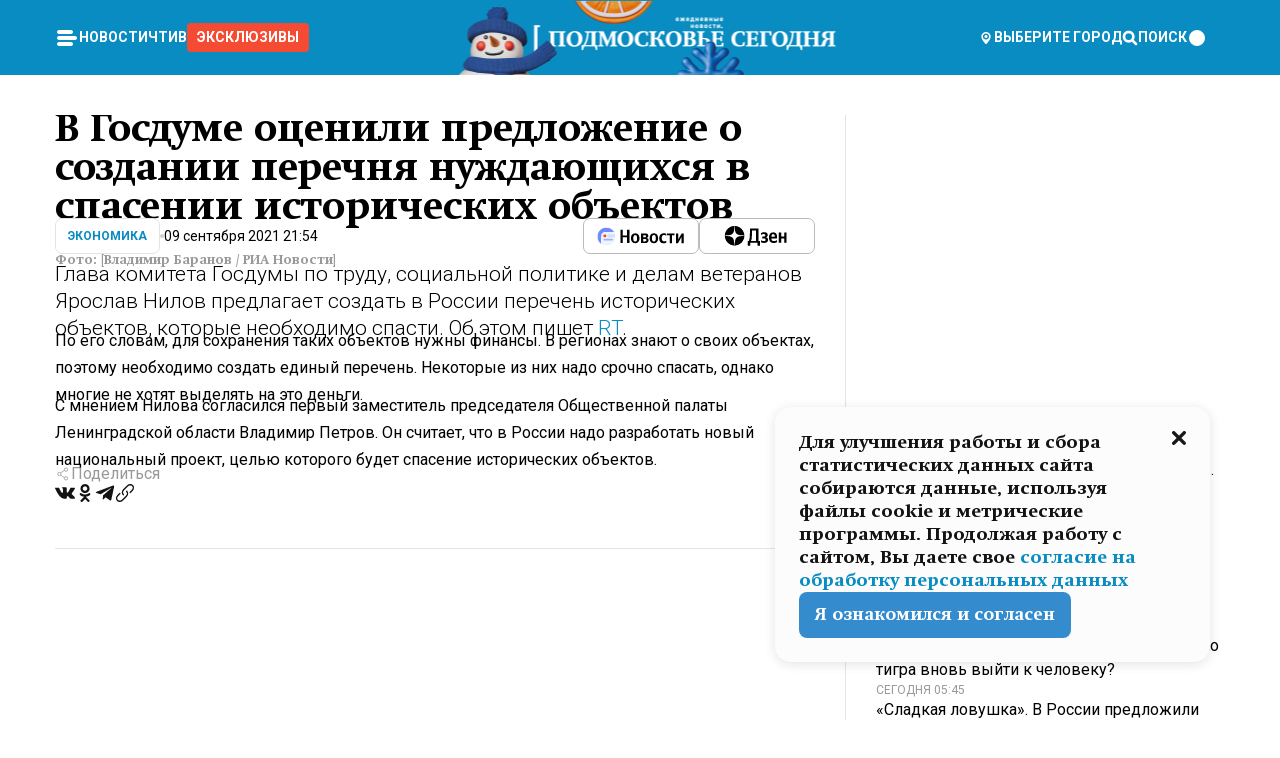

--- FILE ---
content_type: text/x-component
request_url: https://mosregtoday.ru/news/soc/oni-meshajut-vsem-chlen-op-rf-predlozhil-sozdat-dlja-kurerov-otdelnye-polosy-na-dorogah/?_rsc=8ggga
body_size: 283
content:
0:["Cnwc-GV3BH4Z5XZ3yRlSe",[["children","(root)","children","(withLastNews)","children","(withReader)","children","news","children",["category","soc","d"],[["category","soc","d"],{"children":[["slug","oni-meshajut-vsem-chlen-op-rf-predlozhil-sozdat-dlja-kurerov-otdelnye-polosy-na-dorogah","d"],{"children":["__PAGE__",{}]}]}],null,null]]]


--- FILE ---
content_type: application/javascript
request_url: https://smi2.ru/counter/settings?payload=CNvbAhiZnPj1vTM6JGIwZWZhNjlhLTE1YjgtNDU4Mi1hZjNmLTJlYjRkNDk4YjE0Nw&cb=_callbacks____0mkni7eh0
body_size: 1513
content:
_callbacks____0mkni7eh0("[base64]");

--- FILE ---
content_type: text/x-component
request_url: https://mosregtoday.ru/category/econbiz/?_rsc=8ggga
body_size: 39392
content:
3:I[99305,[],""]
5:I[55236,[],""]
4:["category","econbiz","d"]
0:["Cnwc-GV3BH4Z5XZ3yRlSe",[[["",{"children":["(root)",{"children":["category",{"children":[["category","econbiz","d"],{"children":["__PAGE__",{}]}]}]}]},"$undefined","$undefined",true],["",{"children":["(root)",{"children":["category",{"children":[["category","econbiz","d"],{"children":["__PAGE__",{},["$L1","$L2",null]]},["$","$L3",null,{"parallelRouterKey":"children","segmentPath":["children","(root)","children","category","children","$4","children"],"loading":"$undefined","loadingStyles":"$undefined","loadingScripts":"$undefined","hasLoading":false,"error":"$undefined","errorStyles":"$undefined","errorScripts":"$undefined","template":["$","$L5",null,{}],"templateStyles":"$undefined","templateScripts":"$undefined","notFound":"$undefined","notFoundStyles":"$undefined","styles":null}]]},["$","$L3",null,{"parallelRouterKey":"children","segmentPath":["children","(root)","children","category","children"],"loading":"$undefined","loadingStyles":"$undefined","loadingScripts":"$undefined","hasLoading":false,"error":"$undefined","errorStyles":"$undefined","errorScripts":"$undefined","template":["$","$L5",null,{}],"templateStyles":"$undefined","templateScripts":"$undefined","notFound":"$undefined","notFoundStyles":"$undefined","styles":null}]]},[null,"$L6",null]]},[null,"$L7",null]],[[["$","link","0",{"rel":"stylesheet","href":"/_next/static/css/1b7b9caed1b6fad3.css","precedence":"next","crossOrigin":"$undefined"}],["$","link","1",{"rel":"stylesheet","href":"/_next/static/css/254adeba23716df5.css","precedence":"next","crossOrigin":"$undefined"}]],"$L8"]]]]
a:I[76632,["3678","static/chunks/47bf8baf-1f2d67bd9c3792df.js","2044","static/chunks/891cff7f-ce71d451404a5853.js","5161","static/chunks/5161-1c2f838231ea33dd.js","4337","static/chunks/4337-48284c746ce945fb.js","4552","static/chunks/4552-d12cf6a31bb11cfc.js","6632","static/chunks/6632-ba5301f6af5dbb44.js","422","static/chunks/422-7457fd3fc9131d1c.js","5188","static/chunks/app/(root)/category/%5Bcategory%5D/page-8d6ce25e30ab6d7a.js"],"MainLayout"]
b:I[76632,["3678","static/chunks/47bf8baf-1f2d67bd9c3792df.js","2044","static/chunks/891cff7f-ce71d451404a5853.js","5161","static/chunks/5161-1c2f838231ea33dd.js","4337","static/chunks/4337-48284c746ce945fb.js","4552","static/chunks/4552-d12cf6a31bb11cfc.js","6632","static/chunks/6632-ba5301f6af5dbb44.js","422","static/chunks/422-7457fd3fc9131d1c.js","5188","static/chunks/app/(root)/category/%5Bcategory%5D/page-8d6ce25e30ab6d7a.js"],"MainLayoutHeader"]
c:I[76632,["3678","static/chunks/47bf8baf-1f2d67bd9c3792df.js","2044","static/chunks/891cff7f-ce71d451404a5853.js","5161","static/chunks/5161-1c2f838231ea33dd.js","4337","static/chunks/4337-48284c746ce945fb.js","4552","static/chunks/4552-d12cf6a31bb11cfc.js","6632","static/chunks/6632-ba5301f6af5dbb44.js","422","static/chunks/422-7457fd3fc9131d1c.js","5188","static/chunks/app/(root)/category/%5Bcategory%5D/page-8d6ce25e30ab6d7a.js"],"HeaderWrapperIcons"]
d:I[76632,["3678","static/chunks/47bf8baf-1f2d67bd9c3792df.js","2044","static/chunks/891cff7f-ce71d451404a5853.js","5161","static/chunks/5161-1c2f838231ea33dd.js","4337","static/chunks/4337-48284c746ce945fb.js","4552","static/chunks/4552-d12cf6a31bb11cfc.js","6632","static/chunks/6632-ba5301f6af5dbb44.js","422","static/chunks/422-7457fd3fc9131d1c.js","5188","static/chunks/app/(root)/category/%5Bcategory%5D/page-8d6ce25e30ab6d7a.js"],"NavbarGrid"]
e:I[76632,["3678","static/chunks/47bf8baf-1f2d67bd9c3792df.js","2044","static/chunks/891cff7f-ce71d451404a5853.js","5161","static/chunks/5161-1c2f838231ea33dd.js","4337","static/chunks/4337-48284c746ce945fb.js","4552","static/chunks/4552-d12cf6a31bb11cfc.js","6632","static/chunks/6632-ba5301f6af5dbb44.js","422","static/chunks/422-7457fd3fc9131d1c.js","5188","static/chunks/app/(root)/category/%5Bcategory%5D/page-8d6ce25e30ab6d7a.js"],"NavbarColumn"]
f:I[76632,["3678","static/chunks/47bf8baf-1f2d67bd9c3792df.js","2044","static/chunks/891cff7f-ce71d451404a5853.js","5161","static/chunks/5161-1c2f838231ea33dd.js","4337","static/chunks/4337-48284c746ce945fb.js","4552","static/chunks/4552-d12cf6a31bb11cfc.js","6632","static/chunks/6632-ba5301f6af5dbb44.js","422","static/chunks/422-7457fd3fc9131d1c.js","5188","static/chunks/app/(root)/category/%5Bcategory%5D/page-8d6ce25e30ab6d7a.js"],"NavbarMenu"]
10:I[76632,["3678","static/chunks/47bf8baf-1f2d67bd9c3792df.js","2044","static/chunks/891cff7f-ce71d451404a5853.js","5161","static/chunks/5161-1c2f838231ea33dd.js","4337","static/chunks/4337-48284c746ce945fb.js","4552","static/chunks/4552-d12cf6a31bb11cfc.js","6632","static/chunks/6632-ba5301f6af5dbb44.js","422","static/chunks/422-7457fd3fc9131d1c.js","5188","static/chunks/app/(root)/category/%5Bcategory%5D/page-8d6ce25e30ab6d7a.js"],"Burger"]
11:I[76632,["3678","static/chunks/47bf8baf-1f2d67bd9c3792df.js","2044","static/chunks/891cff7f-ce71d451404a5853.js","5161","static/chunks/5161-1c2f838231ea33dd.js","4337","static/chunks/4337-48284c746ce945fb.js","4552","static/chunks/4552-d12cf6a31bb11cfc.js","6632","static/chunks/6632-ba5301f6af5dbb44.js","422","static/chunks/422-7457fd3fc9131d1c.js","5188","static/chunks/app/(root)/category/%5Bcategory%5D/page-8d6ce25e30ab6d7a.js"],"NavbarNavigation"]
12:I[76632,["3678","static/chunks/47bf8baf-1f2d67bd9c3792df.js","2044","static/chunks/891cff7f-ce71d451404a5853.js","5161","static/chunks/5161-1c2f838231ea33dd.js","4337","static/chunks/4337-48284c746ce945fb.js","4552","static/chunks/4552-d12cf6a31bb11cfc.js","6632","static/chunks/6632-ba5301f6af5dbb44.js","422","static/chunks/422-7457fd3fc9131d1c.js","5188","static/chunks/app/(root)/category/%5Bcategory%5D/page-8d6ce25e30ab6d7a.js"],"NavbarList"]
13:I[76632,["3678","static/chunks/47bf8baf-1f2d67bd9c3792df.js","2044","static/chunks/891cff7f-ce71d451404a5853.js","5161","static/chunks/5161-1c2f838231ea33dd.js","4337","static/chunks/4337-48284c746ce945fb.js","4552","static/chunks/4552-d12cf6a31bb11cfc.js","6632","static/chunks/6632-ba5301f6af5dbb44.js","422","static/chunks/422-7457fd3fc9131d1c.js","5188","static/chunks/app/(root)/category/%5Bcategory%5D/page-8d6ce25e30ab6d7a.js"],"NavbarListItem"]
14:I[85923,["3678","static/chunks/47bf8baf-1f2d67bd9c3792df.js","2044","static/chunks/891cff7f-ce71d451404a5853.js","5161","static/chunks/5161-1c2f838231ea33dd.js","4337","static/chunks/4337-48284c746ce945fb.js","4552","static/chunks/4552-d12cf6a31bb11cfc.js","6632","static/chunks/6632-ba5301f6af5dbb44.js","422","static/chunks/422-7457fd3fc9131d1c.js","5188","static/chunks/app/(root)/category/%5Bcategory%5D/page-8d6ce25e30ab6d7a.js"],"HeaderSearch"]
15:I[76632,["3678","static/chunks/47bf8baf-1f2d67bd9c3792df.js","2044","static/chunks/891cff7f-ce71d451404a5853.js","5161","static/chunks/5161-1c2f838231ea33dd.js","4337","static/chunks/4337-48284c746ce945fb.js","4552","static/chunks/4552-d12cf6a31bb11cfc.js","6632","static/chunks/6632-ba5301f6af5dbb44.js","422","static/chunks/422-7457fd3fc9131d1c.js","5188","static/chunks/app/(root)/category/%5Bcategory%5D/page-8d6ce25e30ab6d7a.js"],"NavbarTheme"]
16:I[79983,["3678","static/chunks/47bf8baf-1f2d67bd9c3792df.js","2044","static/chunks/891cff7f-ce71d451404a5853.js","5161","static/chunks/5161-1c2f838231ea33dd.js","4337","static/chunks/4337-48284c746ce945fb.js","4552","static/chunks/4552-d12cf6a31bb11cfc.js","6632","static/chunks/6632-ba5301f6af5dbb44.js","422","static/chunks/422-7457fd3fc9131d1c.js","5188","static/chunks/app/(root)/category/%5Bcategory%5D/page-8d6ce25e30ab6d7a.js"],"HeaderAction"]
17:I[76632,["3678","static/chunks/47bf8baf-1f2d67bd9c3792df.js","2044","static/chunks/891cff7f-ce71d451404a5853.js","5161","static/chunks/5161-1c2f838231ea33dd.js","4337","static/chunks/4337-48284c746ce945fb.js","4552","static/chunks/4552-d12cf6a31bb11cfc.js","6632","static/chunks/6632-ba5301f6af5dbb44.js","422","static/chunks/422-7457fd3fc9131d1c.js","5188","static/chunks/app/(root)/category/%5Bcategory%5D/page-8d6ce25e30ab6d7a.js"],"HeaderGroupIcons"]
18:I[76632,["3678","static/chunks/47bf8baf-1f2d67bd9c3792df.js","2044","static/chunks/891cff7f-ce71d451404a5853.js","5161","static/chunks/5161-1c2f838231ea33dd.js","4337","static/chunks/4337-48284c746ce945fb.js","4552","static/chunks/4552-d12cf6a31bb11cfc.js","6632","static/chunks/6632-ba5301f6af5dbb44.js","422","static/chunks/422-7457fd3fc9131d1c.js","5188","static/chunks/app/(root)/category/%5Bcategory%5D/page-8d6ce25e30ab6d7a.js"],"HeaderIcon"]
1b:I[76632,["3678","static/chunks/47bf8baf-1f2d67bd9c3792df.js","2044","static/chunks/891cff7f-ce71d451404a5853.js","5161","static/chunks/5161-1c2f838231ea33dd.js","4337","static/chunks/4337-48284c746ce945fb.js","4552","static/chunks/4552-d12cf6a31bb11cfc.js","6632","static/chunks/6632-ba5301f6af5dbb44.js","422","static/chunks/422-7457fd3fc9131d1c.js","5188","static/chunks/app/(root)/category/%5Bcategory%5D/page-8d6ce25e30ab6d7a.js"],"MainLayoutContent"]
1c:I[44249,["3678","static/chunks/47bf8baf-1f2d67bd9c3792df.js","2044","static/chunks/891cff7f-ce71d451404a5853.js","5161","static/chunks/5161-1c2f838231ea33dd.js","4337","static/chunks/4337-48284c746ce945fb.js","6632","static/chunks/6632-ba5301f6af5dbb44.js","4701","static/chunks/app/(root)/error-8813a7226deadb06.js"],""]
1d:I[76632,["3678","static/chunks/47bf8baf-1f2d67bd9c3792df.js","2044","static/chunks/891cff7f-ce71d451404a5853.js","5161","static/chunks/5161-1c2f838231ea33dd.js","4337","static/chunks/4337-48284c746ce945fb.js","4552","static/chunks/4552-d12cf6a31bb11cfc.js","6632","static/chunks/6632-ba5301f6af5dbb44.js","422","static/chunks/422-7457fd3fc9131d1c.js","5188","static/chunks/app/(root)/category/%5Bcategory%5D/page-8d6ce25e30ab6d7a.js"],"ContentWithColumn"]
1e:I[76632,["3678","static/chunks/47bf8baf-1f2d67bd9c3792df.js","2044","static/chunks/891cff7f-ce71d451404a5853.js","5161","static/chunks/5161-1c2f838231ea33dd.js","4337","static/chunks/4337-48284c746ce945fb.js","4552","static/chunks/4552-d12cf6a31bb11cfc.js","6632","static/chunks/6632-ba5301f6af5dbb44.js","422","static/chunks/422-7457fd3fc9131d1c.js","5188","static/chunks/app/(root)/category/%5Bcategory%5D/page-8d6ce25e30ab6d7a.js"],"ContentSection"]
1f:I[76632,["3678","static/chunks/47bf8baf-1f2d67bd9c3792df.js","2044","static/chunks/891cff7f-ce71d451404a5853.js","5161","static/chunks/5161-1c2f838231ea33dd.js","4337","static/chunks/4337-48284c746ce945fb.js","4552","static/chunks/4552-d12cf6a31bb11cfc.js","6632","static/chunks/6632-ba5301f6af5dbb44.js","422","static/chunks/422-7457fd3fc9131d1c.js","5188","static/chunks/app/(root)/category/%5Bcategory%5D/page-8d6ce25e30ab6d7a.js"],"Paragraph"]
20:I[9265,["3678","static/chunks/47bf8baf-1f2d67bd9c3792df.js","2044","static/chunks/891cff7f-ce71d451404a5853.js","5161","static/chunks/5161-1c2f838231ea33dd.js","4337","static/chunks/4337-48284c746ce945fb.js","4552","static/chunks/4552-d12cf6a31bb11cfc.js","6632","static/chunks/6632-ba5301f6af5dbb44.js","422","static/chunks/422-7457fd3fc9131d1c.js","5188","static/chunks/app/(root)/category/%5Bcategory%5D/page-8d6ce25e30ab6d7a.js"],""]
22:I[76632,["3678","static/chunks/47bf8baf-1f2d67bd9c3792df.js","2044","static/chunks/891cff7f-ce71d451404a5853.js","5161","static/chunks/5161-1c2f838231ea33dd.js","4337","static/chunks/4337-48284c746ce945fb.js","4552","static/chunks/4552-d12cf6a31bb11cfc.js","6632","static/chunks/6632-ba5301f6af5dbb44.js","422","static/chunks/422-7457fd3fc9131d1c.js","5188","static/chunks/app/(root)/category/%5Bcategory%5D/page-8d6ce25e30ab6d7a.js"],"MainLayoutFooter"]
23:I[76632,["3678","static/chunks/47bf8baf-1f2d67bd9c3792df.js","2044","static/chunks/891cff7f-ce71d451404a5853.js","5161","static/chunks/5161-1c2f838231ea33dd.js","4337","static/chunks/4337-48284c746ce945fb.js","4552","static/chunks/4552-d12cf6a31bb11cfc.js","6632","static/chunks/6632-ba5301f6af5dbb44.js","422","static/chunks/422-7457fd3fc9131d1c.js","5188","static/chunks/app/(root)/category/%5Bcategory%5D/page-8d6ce25e30ab6d7a.js"],"FooterGrid"]
24:I[76632,["3678","static/chunks/47bf8baf-1f2d67bd9c3792df.js","2044","static/chunks/891cff7f-ce71d451404a5853.js","5161","static/chunks/5161-1c2f838231ea33dd.js","4337","static/chunks/4337-48284c746ce945fb.js","4552","static/chunks/4552-d12cf6a31bb11cfc.js","6632","static/chunks/6632-ba5301f6af5dbb44.js","422","static/chunks/422-7457fd3fc9131d1c.js","5188","static/chunks/app/(root)/category/%5Bcategory%5D/page-8d6ce25e30ab6d7a.js"],"FooterInfoLeft"]
25:I[76632,["3678","static/chunks/47bf8baf-1f2d67bd9c3792df.js","2044","static/chunks/891cff7f-ce71d451404a5853.js","5161","static/chunks/5161-1c2f838231ea33dd.js","4337","static/chunks/4337-48284c746ce945fb.js","4552","static/chunks/4552-d12cf6a31bb11cfc.js","6632","static/chunks/6632-ba5301f6af5dbb44.js","422","static/chunks/422-7457fd3fc9131d1c.js","5188","static/chunks/app/(root)/category/%5Bcategory%5D/page-8d6ce25e30ab6d7a.js"],"FooterRules"]
26:I[76632,["3678","static/chunks/47bf8baf-1f2d67bd9c3792df.js","2044","static/chunks/891cff7f-ce71d451404a5853.js","5161","static/chunks/5161-1c2f838231ea33dd.js","4337","static/chunks/4337-48284c746ce945fb.js","4552","static/chunks/4552-d12cf6a31bb11cfc.js","6632","static/chunks/6632-ba5301f6af5dbb44.js","422","static/chunks/422-7457fd3fc9131d1c.js","5188","static/chunks/app/(root)/category/%5Bcategory%5D/page-8d6ce25e30ab6d7a.js"],"FooterAgeIcon"]
27:I[76632,["3678","static/chunks/47bf8baf-1f2d67bd9c3792df.js","2044","static/chunks/891cff7f-ce71d451404a5853.js","5161","static/chunks/5161-1c2f838231ea33dd.js","4337","static/chunks/4337-48284c746ce945fb.js","4552","static/chunks/4552-d12cf6a31bb11cfc.js","6632","static/chunks/6632-ba5301f6af5dbb44.js","422","static/chunks/422-7457fd3fc9131d1c.js","5188","static/chunks/app/(root)/category/%5Bcategory%5D/page-8d6ce25e30ab6d7a.js"],"FooterNavsWrapper"]
28:I[76632,["3678","static/chunks/47bf8baf-1f2d67bd9c3792df.js","2044","static/chunks/891cff7f-ce71d451404a5853.js","5161","static/chunks/5161-1c2f838231ea33dd.js","4337","static/chunks/4337-48284c746ce945fb.js","4552","static/chunks/4552-d12cf6a31bb11cfc.js","6632","static/chunks/6632-ba5301f6af5dbb44.js","422","static/chunks/422-7457fd3fc9131d1c.js","5188","static/chunks/app/(root)/category/%5Bcategory%5D/page-8d6ce25e30ab6d7a.js"],"FooterNavs"]
29:I[76632,["3678","static/chunks/47bf8baf-1f2d67bd9c3792df.js","2044","static/chunks/891cff7f-ce71d451404a5853.js","5161","static/chunks/5161-1c2f838231ea33dd.js","4337","static/chunks/4337-48284c746ce945fb.js","4552","static/chunks/4552-d12cf6a31bb11cfc.js","6632","static/chunks/6632-ba5301f6af5dbb44.js","422","static/chunks/422-7457fd3fc9131d1c.js","5188","static/chunks/app/(root)/category/%5Bcategory%5D/page-8d6ce25e30ab6d7a.js"],"FooterNavsItem"]
2a:I[76632,["3678","static/chunks/47bf8baf-1f2d67bd9c3792df.js","2044","static/chunks/891cff7f-ce71d451404a5853.js","5161","static/chunks/5161-1c2f838231ea33dd.js","4337","static/chunks/4337-48284c746ce945fb.js","4552","static/chunks/4552-d12cf6a31bb11cfc.js","6632","static/chunks/6632-ba5301f6af5dbb44.js","422","static/chunks/422-7457fd3fc9131d1c.js","5188","static/chunks/app/(root)/category/%5Bcategory%5D/page-8d6ce25e30ab6d7a.js"],"FooterSocial"]
2b:I[76632,["3678","static/chunks/47bf8baf-1f2d67bd9c3792df.js","2044","static/chunks/891cff7f-ce71d451404a5853.js","5161","static/chunks/5161-1c2f838231ea33dd.js","4337","static/chunks/4337-48284c746ce945fb.js","4552","static/chunks/4552-d12cf6a31bb11cfc.js","6632","static/chunks/6632-ba5301f6af5dbb44.js","422","static/chunks/422-7457fd3fc9131d1c.js","5188","static/chunks/app/(root)/category/%5Bcategory%5D/page-8d6ce25e30ab6d7a.js"],"SocialItem"]
2c:I[76632,["3678","static/chunks/47bf8baf-1f2d67bd9c3792df.js","2044","static/chunks/891cff7f-ce71d451404a5853.js","5161","static/chunks/5161-1c2f838231ea33dd.js","4337","static/chunks/4337-48284c746ce945fb.js","4552","static/chunks/4552-d12cf6a31bb11cfc.js","6632","static/chunks/6632-ba5301f6af5dbb44.js","422","static/chunks/422-7457fd3fc9131d1c.js","5188","static/chunks/app/(root)/category/%5Bcategory%5D/page-8d6ce25e30ab6d7a.js"],"FooterInfoRight"]
2d:I[76632,["3678","static/chunks/47bf8baf-1f2d67bd9c3792df.js","2044","static/chunks/891cff7f-ce71d451404a5853.js","5161","static/chunks/5161-1c2f838231ea33dd.js","4337","static/chunks/4337-48284c746ce945fb.js","4552","static/chunks/4552-d12cf6a31bb11cfc.js","6632","static/chunks/6632-ba5301f6af5dbb44.js","422","static/chunks/422-7457fd3fc9131d1c.js","5188","static/chunks/app/(root)/category/%5Bcategory%5D/page-8d6ce25e30ab6d7a.js"],"FooterMaterial"]
2e:I[50103,["3678","static/chunks/47bf8baf-1f2d67bd9c3792df.js","2044","static/chunks/891cff7f-ce71d451404a5853.js","5161","static/chunks/5161-1c2f838231ea33dd.js","4337","static/chunks/4337-48284c746ce945fb.js","4552","static/chunks/4552-d12cf6a31bb11cfc.js","6632","static/chunks/6632-ba5301f6af5dbb44.js","422","static/chunks/422-7457fd3fc9131d1c.js","3185","static/chunks/app/layout-69c102ef52cda9fc.js"],"ConfigInitializer"]
2f:I[76632,["3678","static/chunks/47bf8baf-1f2d67bd9c3792df.js","2044","static/chunks/891cff7f-ce71d451404a5853.js","5161","static/chunks/5161-1c2f838231ea33dd.js","4337","static/chunks/4337-48284c746ce945fb.js","4552","static/chunks/4552-d12cf6a31bb11cfc.js","6632","static/chunks/6632-ba5301f6af5dbb44.js","422","static/chunks/422-7457fd3fc9131d1c.js","5188","static/chunks/app/(root)/category/%5Bcategory%5D/page-8d6ce25e30ab6d7a.js"],"Root"]
30:I[7697,["3678","static/chunks/47bf8baf-1f2d67bd9c3792df.js","2044","static/chunks/891cff7f-ce71d451404a5853.js","5161","static/chunks/5161-1c2f838231ea33dd.js","4337","static/chunks/4337-48284c746ce945fb.js","4552","static/chunks/4552-d12cf6a31bb11cfc.js","6632","static/chunks/6632-ba5301f6af5dbb44.js","422","static/chunks/422-7457fd3fc9131d1c.js","5188","static/chunks/app/(root)/category/%5Bcategory%5D/page-8d6ce25e30ab6d7a.js"],""]
31:I[73501,["3678","static/chunks/47bf8baf-1f2d67bd9c3792df.js","2044","static/chunks/891cff7f-ce71d451404a5853.js","5161","static/chunks/5161-1c2f838231ea33dd.js","4337","static/chunks/4337-48284c746ce945fb.js","4552","static/chunks/4552-d12cf6a31bb11cfc.js","6632","static/chunks/6632-ba5301f6af5dbb44.js","422","static/chunks/422-7457fd3fc9131d1c.js","5188","static/chunks/app/(root)/category/%5Bcategory%5D/page-8d6ce25e30ab6d7a.js"],"YMHit"]
32:I[42439,["3678","static/chunks/47bf8baf-1f2d67bd9c3792df.js","2044","static/chunks/891cff7f-ce71d451404a5853.js","5161","static/chunks/5161-1c2f838231ea33dd.js","4337","static/chunks/4337-48284c746ce945fb.js","4552","static/chunks/4552-d12cf6a31bb11cfc.js","6632","static/chunks/6632-ba5301f6af5dbb44.js","422","static/chunks/422-7457fd3fc9131d1c.js","5188","static/chunks/app/(root)/category/%5Bcategory%5D/page-8d6ce25e30ab6d7a.js"],"ScrollDirectionContextProvider"]
37:"$Sreact.suspense"
38:I[75124,["3678","static/chunks/47bf8baf-1f2d67bd9c3792df.js","2044","static/chunks/891cff7f-ce71d451404a5853.js","5161","static/chunks/5161-1c2f838231ea33dd.js","4337","static/chunks/4337-48284c746ce945fb.js","4552","static/chunks/4552-d12cf6a31bb11cfc.js","6632","static/chunks/6632-ba5301f6af5dbb44.js","422","static/chunks/422-7457fd3fc9131d1c.js","5188","static/chunks/app/(root)/category/%5Bcategory%5D/page-8d6ce25e30ab6d7a.js"],"NoSSR"]
39:I[24577,["3678","static/chunks/47bf8baf-1f2d67bd9c3792df.js","2044","static/chunks/891cff7f-ce71d451404a5853.js","5161","static/chunks/5161-1c2f838231ea33dd.js","4337","static/chunks/4337-48284c746ce945fb.js","4552","static/chunks/4552-d12cf6a31bb11cfc.js","6632","static/chunks/6632-ba5301f6af5dbb44.js","422","static/chunks/422-7457fd3fc9131d1c.js","3185","static/chunks/app/layout-69c102ef52cda9fc.js"],""]
19:Tb25,M44.026 11.033c-.557 0-1.114.046-1.67.116-.372.046-.743.116-1.091.186L40.15 8.756 37.946 3.6l-.093-.209h6.196V0H32.724l1.626 3.81.882 2.066a8.713 8.713 0 0 0-1.718-.07c-1.346.07-2.367.396-2.553.465l-1.021.349-.395.139.279 1.463c.023.07.046.232.116.465a10.12 10.12 0 0 0 1.253 2.857c.557.859 1.323 1.695 2.344 2.3a.7.7 0 0 0 .186.092c.278.163.58.279.882.395.209.07.418.14.627.186a12.895 12.895 0 0 0-3.876 6.759c-.047.162-.07.348-.093.51h-5.524c-.023-.162-.07-.348-.093-.51a10.45 10.45 0 0 0-.394-1.394 13.058 13.058 0 0 0-6.336-7.363l.394-.952 1.114-2.602c.186.024.418.07.627.093h.998a8.05 8.05 0 0 0 2.39-.348c.442-.14.86-.325 1.277-.557.371-.21.696-.465.998-.72 2.042-1.789 2.646-4.553 2.715-4.901l.279-1.464L28.29.604a9.523 9.523 0 0 0-1.578-.349c-1.37-.209-3.365-.232-5.13.813-.045.024-.115.07-.162.093-1.114.697-1.903 1.696-2.436 2.648-.302.511-.511 1.022-.697 1.463H10.931v3.392H16.873l-.14.325-1.02 2.369a14.308 14.308 0 0 0-1.44-.232 12.817 12.817 0 0 0-7.195 1.347 13.025 13.025 0 0 0-3.133 2.23 13.012 13.012 0 0 0-3.643 6.55A13.445 13.445 0 0 0 0 24.015c0 .163 0 .326.023.488C.28 31.45 5.988 37 12.973 37c3.807 0 7.242-1.65 9.609-4.274a13.26 13.26 0 0 0 2.622-4.413c.348-.998.58-2.067.673-3.159H31.1l.07.628a13.13 13.13 0 0 0 .79 3.019C33.86 33.586 38.548 37 44.002 37c2.994 0 5.756-1.022 7.938-2.74.881-.674 1.647-1.464 2.344-2.347a12.81 12.81 0 0 0 2.669-7.432c0-.163.023-.325.023-.488 0-.952-.116-1.881-.302-2.764-1.253-5.806-6.452-10.196-12.648-10.196ZM21.91 5.48c.209-.394.487-.766.812-1.091a2.59 2.59 0 0 1 .557-.441c.65-.372 1.462-.465 2.205-.442-.348.65-.836 1.324-1.485 1.696-.256.14-.534.255-.836.325-.44.116-.905.14-1.346.116l.093-.163Zm.626 19.023c-.046.79-.185 1.556-.394 2.276a9.591 9.591 0 0 1-4.062 5.342 9.468 9.468 0 0 1-5.129 1.487c-5.129 0-9.33-4.042-9.585-9.128 0-.163-.023-.325-.023-.488 0-.952.14-1.881.418-2.764a9.552 9.552 0 0 1 3.736-5.11 9.547 9.547 0 0 1 4.526-1.672c.302-.023.627-.046.928-.046.465 0 .952.046 1.393.092l-.325.767-1.253 3.02-1.277 2.972-.65 1.533 3.11 1.324 1.23-2.88.72-1.695 1.276-2.973.418-.953a9.693 9.693 0 0 1 2.715 2.23 9.771 9.771 0 0 1 1.857 3.414c.093.302.162.628.232.953a9.41 9.41 0 0 1 .186 1.811c-.023.163-.023.326-.047.488Zm12.51-13.75c-.534-.395-.952-.976-1.254-1.556.58-.023 1.23.046 1.788.255.139.047.278.116.417.186.65.372 1.137 1.045 1.486 1.696-.743.023-1.555-.07-2.205-.442a2.033 2.033 0 0 1-.232-.14Zm-.21 10.498c.72-2.415 2.391-4.436 4.573-5.644l2.414 5.644.232.511h-7.357c.046-.162.092-.348.139-.51Zm9.191 12.357a9.577 9.577 0 0 1-8.494-5.156 9.185 9.185 0 0 1-.487-1.092c-.023-.047-.023-.093-.047-.14a10.308 10.308 0 0 1-.487-2.067h12.672l-.279-.65-1.392-3.252-2.878-6.712c.464-.07.928-.093 1.392-.093 4.317 0 7.984 2.88 9.191 6.829.255.882.418 1.811.418 2.764 0 .162 0 .325-.023.487a9.593 9.593 0 0 1-2.437 5.923 9.769 9.769 0 0 1-3.04 2.276 10.102 10.102 0 0 1-4.108.883Z1a:T1e8a,M1.934 14.697c.451-.128.742-.353.935-.706.193-.353.322-.866.419-1.572L4.448.449H21.47v19.447h-5.738V5.52H9.574l-.741 7.99c-.162 1.604-.484 2.888-.967 3.787-.484.898-1.258 1.572-2.257 1.99-1.032.416-2.418.641-4.19.641-.613 0-1.097 0-1.419-.032v-5.038c.838.032 1.483-.032 1.934-.16Zm29.464 4.365c-1.677-.899-2.966-2.086-3.9-3.627-.936-1.54-1.387-3.273-1.387-5.23 0-1.958.483-3.69 1.418-5.263.935-1.54 2.257-2.76 3.933-3.626C33.138.449 35.008 0 37.103 0c2.128 0 3.997.45 5.674 1.316 1.676.898 2.965 2.118 3.9 3.658s1.386 3.305 1.386 5.263c0 .577-.032 1.155-.129 1.733H31.657c.257 1.22.87 2.214 1.837 2.952s2.16 1.123 3.546 1.123c1.031 0 1.966-.192 2.772-.61.838-.385 1.483-.962 1.999-1.7h5.673c-.773 2.053-2.095 3.69-3.965 4.877-1.87 1.188-4.03 1.797-6.511 1.797-2.063 0-3.933-.449-5.61-1.347ZM42.55 8.472c-.29-1.284-.903-2.31-1.902-3.049-.967-.738-2.192-1.123-3.61-1.123-1.419 0-2.611.385-3.578 1.123-.967.77-1.58 1.765-1.87 3.017h10.96v.032ZM56.412 5.52h-6.221V.45H68.34v5.037h-6.222v14.409h-5.706V5.52Zm19.535 13.542c-1.708-.899-3.062-2.118-4.03-3.659-.966-1.54-1.45-3.305-1.45-5.23 0-1.926.484-3.659 1.45-5.231.968-1.54 2.322-2.76 4.03-3.658 1.709-.899 3.643-1.316 5.77-1.316 2.128 0 4.062.45 5.77 1.316 1.71.898 3.063 2.118 4.03 3.658.967 1.54 1.45 3.305 1.45 5.23 0 1.926-.483 3.659-1.45 5.231-.967 1.54-2.32 2.76-4.03 3.659-1.708.898-3.642 1.315-5.77 1.315-2.127.032-4.061-.417-5.77-1.315Zm9.8-5.007c1.031-.994 1.547-2.278 1.547-3.882 0-1.605-.516-2.92-1.547-3.915-1.032-.995-2.385-1.477-4.03-1.477-1.676 0-3.03.482-4.061 1.477-1.032.994-1.547 2.278-1.547 3.915 0 1.604.515 2.888 1.547 3.883 1.031.994 2.385 1.476 4.061 1.476 1.677.032 2.998-.482 4.03-1.476ZM17.085 27.92v7.252h-1.483v-5.937h-3.095v5.937h-1.482v-7.252h6.06Zm4.835-.097c.548 0 1.064.097 1.515.257.452.192.838.417 1.129.738.322.32.548.706.709 1.155.161.45.258.963.258 1.508 0 .546-.097 1.027-.258 1.477-.161.449-.387.866-.71 1.187-.322.32-.676.61-1.128.77a3.355 3.355 0 0 1-1.515.257c-.58 0-1.064-.096-1.515-.289a3.511 3.511 0 0 1-1.128-.77 3.488 3.488 0 0 1-.71-1.155c-.16-.45-.225-.931-.225-1.477 0-.545.097-1.058.258-1.508.161-.449.42-.834.71-1.187.322-.321.676-.578 1.127-.77.42-.096.935-.193 1.483-.193Zm-2.095 3.69c0 .322.032.61.129.9.097.288.226.545.387.737.16.225.387.385.644.514.258.128.58.192.903.224.322 0 .645-.064.903-.192.258-.129.483-.29.644-.514a2.757 2.757 0 0 0 .516-1.669 2.758 2.758 0 0 0-.516-1.668c-.16-.225-.386-.385-.644-.514a2.068 2.068 0 0 0-.903-.192 1.97 1.97 0 0 0-.903.192c-.257.129-.483.29-.644.514-.161.224-.29.481-.387.738-.065.32-.129.61-.129.93ZM33.364 37h-1.483v-1.83h-4.48V37h-1.483v-3.145h.257c.13 0 .226 0 .323-.032a.965.965 0 0 0 .258-.128 1 1 0 0 0 .129-.193c.032-.096.064-.16.096-.257.032-.096.032-.16.065-.256 0-.096.032-.16.032-.225l.097-1.38c.032-.481.032-.93.032-1.38.032-.674.032-1.348.032-2.053h5.255v5.936h.87V37Zm-2.385-3.145v-4.62h-2.322l-.064 2.31v.545c0 .193-.032.417-.032.61-.032.224-.032.417-.097.61-.032.192-.097.353-.129.513h2.643v.032Zm4.964-5.936 2.192 3.401 2.16-3.401h1.58v7.252H40.39v-5.006l-1.934 3.145h-.677l-1.998-3.145v5.006h-1.483v-7.252h1.644Zm10.734-.097c.548 0 1.064.097 1.515.257.452.192.839.417 1.129.738.322.32.548.706.709 1.155.161.45.258.963.258 1.508 0 .546-.097 1.027-.258 1.477-.161.449-.387.866-.71 1.187-.322.32-.676.61-1.128.77a3.355 3.355 0 0 1-1.515.257c-.58 0-1.063-.096-1.515-.289a3.511 3.511 0 0 1-1.128-.77 3.492 3.492 0 0 1-.71-1.155c-.16-.45-.225-.931-.225-1.477 0-.545.097-1.058.258-1.508.161-.449.42-.834.71-1.187.322-.321.676-.578 1.127-.77a6.652 6.652 0 0 1 1.483-.193Zm-2.063 3.69c0 .322.033.61.13.9.096.288.225.545.386.737.161.225.387.385.645.514.258.128.58.192.902.224.323 0 .645-.064.903-.192.258-.129.483-.29.645-.514a2.757 2.757 0 0 0 .516-1.669 2.758 2.758 0 0 0-.516-1.668c-.162-.225-.387-.385-.645-.514a2.068 2.068 0 0 0-.903-.192 1.97 1.97 0 0 0-.902.192c-.258.129-.484.29-.645.514-.161.224-.29.481-.387.738a3.09 3.09 0 0 0-.129.93Zm8.091 0c0 .322.033.61.13.9.064.288.193.545.354.77.161.224.355.384.612.513.258.128.548.192.903.192.451 0 .806-.096 1.096-.289.29-.192.451-.48.516-.802h1.45c-.032.417-.129.77-.322 1.06a3.875 3.875 0 0 1-.677.77c-.29.192-.612.352-.967.449a4.31 4.31 0 0 1-1.096.16c-.58 0-1.064-.096-1.515-.289a3.059 3.059 0 0 1-1.096-.77 3.424 3.424 0 0 1-.677-1.155c-.161-.45-.226-.93-.226-1.476 0-.514.065-1.027.226-1.477a3.93 3.93 0 0 1 .677-1.187c.29-.32.677-.577 1.096-.77.451-.192.935-.289 1.515-.289.387 0 .774.032 1.128.129.355.096.677.256.935.449.29.192.484.45.677.77.161.32.29.674.322 1.123h-1.45c-.065-.353-.258-.61-.548-.834a1.896 1.896 0 0 0-1.064-.321 1.97 1.97 0 0 0-.903.192c-.258.129-.45.321-.612.514a2.11 2.11 0 0 0-.355.77c-.064.321-.129.61-.129.899Zm7.77.707v2.952H58.99v-7.252h1.483v2.984h.774l2.127-2.984h1.741l-2.579 3.433 2.611 3.819h-1.74l-1.999-2.952h-.935Zm8.413-4.397c.548 0 1.063.097 1.515.257.451.192.838.417 1.128.738.322.32.548.706.71 1.155.16.45.257.963.257 1.508 0 .546-.097 1.027-.258 1.477-.161.449-.387.866-.709 1.187-.322.32-.677.61-1.128.77a3.355 3.355 0 0 1-1.515.257c-.58 0-1.064-.096-1.515-.289a3.511 3.511 0 0 1-1.129-.77 3.49 3.49 0 0 1-.709-1.155c-.161-.45-.225-.931-.225-1.477 0-.545.096-1.058.257-1.508.162-.449.42-.834.71-1.187.322-.321.677-.578 1.128-.77a6.652 6.652 0 0 1 1.483-.193Zm-2.096 3.69c0 .322.033.61.13.9.096.288.225.545.386.737.161.225.387.385.645.514.258.128.58.192.903.224.322 0 .644-.064.902-.192.258-.129.484-.29.645-.514a2.757 2.757 0 0 0 .516-1.669 2.758 2.758 0 0 0-.516-1.668c-.161-.225-.387-.385-.645-.514a2.068 2.068 0 0 0-.902-.192 1.97 1.97 0 0 0-.903.192c-.258.129-.484.29-.645.514-.161.224-.29.481-.387.738-.064.32-.129.61-.129.93Zm6.899 3.659v-7.252h3.223a4.4 4.4 0 0 1 .935.096c.29.064.548.192.742.353.16.128.322.32.45.545.13.225.194.482.194.802 0 .321-.064.642-.193.899a1.548 1.548 0 0 1-.645.642c.226.064.387.16.548.289.161.128.258.256.355.417.097.16.161.353.193.545.032.193.065.386.065.61 0 .321-.097.642-.258.899a1.857 1.857 0 0 1-.645.674 2.03 2.03 0 0 1-1.031.385 6.322 6.322 0 0 1-1.096.096H73.69Zm2.804-4.3c.161 0 .29 0 .452-.032.16-.032.29-.064.419-.129.096-.064.193-.16.29-.288.064-.129.129-.257.129-.418a.681.681 0 0 0-.097-.385c-.064-.096-.129-.192-.226-.224-.096-.065-.225-.097-.386-.129h-1.902v1.605h1.321Zm-1.321 2.984h1.354c.193 0 .419 0 .644-.032.226-.032.42-.096.58-.225.097-.064.162-.16.226-.288a.886.886 0 0 0 .097-.418.682.682 0 0 0-.097-.385.978.978 0 0 0-.258-.256c-.129-.064-.258-.129-.386-.129-.162 0-.29-.032-.452-.032h-1.676v1.765h-.032Zm5.576 1.316v-7.252h1.483v2.599h1.709c.483 0 .902.064 1.257.16.355.129.645.289.87.546.162.192.258.385.355.642.097.256.129.545.129.898 0 .481-.097.899-.29 1.22-.194.32-.42.577-.742.738-.258.16-.548.256-.902.32a5.96 5.96 0 0 1-1.064.097H80.75v.032Zm1.516-1.316h1.289c.193 0 .387 0 .58-.032.194-.032.355-.064.516-.16.161-.065.258-.193.355-.321.096-.129.129-.321.129-.546 0-.192-.033-.353-.13-.481a.705.705 0 0 0-.322-.289 1.052 1.052 0 0 0-.451-.128c-.161-.032-.323-.032-.516-.032h-1.45v1.99ZM93 27.92v1.315h-3.707v1.701h3.223v1.316h-3.223v1.604H93v1.316h-5.19v-7.252H93ZM0 35.17v-7.252h3.224a4.4 4.4 0 0 1 .934.096c.29.064.548.192.742.353.161.128.322.32.451.545.13.225.194.482.194.802 0 .321-.065.642-.194.899a1.548 1.548 0 0 1-.645.642c.226.064.387.16.548.289.162.128.258.256.355.417.097.16.161.353.193.545.033.193.065.386.065.61 0 .321-.097.642-.258.899a1.857 1.857 0 0 1-.645.674 2.03 2.03 0 0 1-1.031.385 6.321 6.321 0 0 1-1.096.096H0Zm2.805-4.3c.16 0 .29 0 .45-.032a1.6 1.6 0 0 0 .42-.129c.097-.064.193-.16.29-.288.064-.129.129-.257.129-.418a.682.682 0 0 0-.097-.385c-.064-.096-.129-.192-.225-.224-.097-.065-.226-.097-.387-.129H1.483v1.605h1.322Zm-1.322 2.984h1.354c.193 0 .419 0 .644-.032.226-.032.42-.096.58-.225.097-.064.162-.16.226-.288a.885.885 0 0 0 .097-.418.682.682 0 0 0-.097-.385.977.977 0 0 0-.258-.256c-.128-.064-.257-.129-.386-.129-.162 0-.29-.032-.452-.032H1.515v1.765h-.032Z6:["$L9",["$","$La",null,{"children":[["$","$Lb",null,{"children":[["$","$Lc",null,{"left":true,"fontSize":"267px"}],["$","$Ld",null,{"children":[["$","$Le",null,{"children":[["$","$Lf",null,{"children":["$","$L10",null,{}]}],["$","$L11",null,{"children":["$","$L12",null,{"children":[["$","$L13",null,{"href":"/news","children":"ÐÐ¾Ð²Ð¾ÑÑ‚Ð¸"}],["$","$L13",null,{"href":"/articles","children":"Ð§Ñ‚Ð¸Ð²Ð¾"}],["$","$L13",null,{"href":"/exclusive","style":{"borderRadius":"0.25rem","background":"#F64B33","margin":"-10px","padding":"10px"},"children":"Ð­ÐºÑÐºÐ»ÑŽÐ·Ð¸Ð²Ñ‹"}]]}]}]]}],["$","$L14",null,{}],["$","$L15",null,{"children":["$","$L16",null,{}]}]]}],["$","$Lc",null,{"fontSize":"267px","left":false,"children":["$","$L17",null,{"children":[["$","$L18",null,{"fontSize":"57px","children":["$","svg",null,{"xmlns":"http://www.w3.org/2000/svg","width":"1em","height":"1em","fill":"none","viewBox":"0 0 57 37","children":[["$","g",null,{"clipPath":"url(#bike_svg__a)","children":["$","path",null,{"fill":"currentColor","d":"$19"}]}],["$","defs",null,{"children":["$","clipPath",null,{"id":"bike_svg__a","children":["$","path",null,{"fill":"currentColor","d":"M0 0h57v37H0z"}]}]}]]}]}],["$","$L18",null,{"fontSize":"93px","children":["$","svg",null,{"xmlns":"http://www.w3.org/2000/svg","width":"1em","height":"1em","fill":"none","viewBox":"0 0 93 37","children":[["$","g",null,{"clipPath":"url(#summer_name_svg__a)","children":["$","path",null,{"fill":"currentColor","d":"$1a"}]}],["$","defs",null,{"children":["$","clipPath",null,{"id":"summer_name_svg__a","children":["$","path",null,{"fill":"currentColor","d":"M0 0h93v37H0z"}]}]}]]}]}]]}]}]]}],["$","$L1b",null,{"children":["$","$L3",null,{"parallelRouterKey":"children","segmentPath":["children","(root)","children"],"loading":"$undefined","loadingStyles":"$undefined","loadingScripts":"$undefined","hasLoading":false,"error":"$1c","errorStyles":[],"errorScripts":[],"template":["$","$L5",null,{}],"templateStyles":"$undefined","templateScripts":"$undefined","notFound":["$","div",null,{"children":["$","$L1d",null,{"children":[["$","$L1e",null,{"children":["$","div",null,{"style":{"display":"flex","flexDirection":"column","gap":"30px"},"children":[["$","$L1f",null,{"children":"Ð¢Ð°ÐºÐ¾Ð¹ ÑÑ‚Ñ€Ð°Ð½Ð¸Ñ†Ñ‹ Ð½Ðµ ÑÑƒÑ‰ÐµÑÑ‚Ð²ÑƒÐµÑ‚"}],["$","$L20",null,{"href":"/","style":{"border":"none","fontFamily":"var(--inter)","background":"#088CC1","borderRadius":"7px","display":"flex","flexDirection":"row","justifyContent":"center","alignItems":"flex-start","padding":"16px 16px 14px","gap":"10px","fontWeight":"700","fontSize":"12px","lineHeight":"18px","textTransform":"uppercase","color":"#FFFFFF","width":"min-content","minWidth":"216px"},"children":"Ð’ÐµÑ€Ð½ÑƒÑ‚ÑŒÑÑ Ð½Ð° Ð³Ð»Ð°Ð²Ð½ÑƒÑŽ"}],["$","$L1f",null,{"children":["$","span",null,{"style":{"fontFamily":"var(--inter)","fontStyle":"normal","fontWeight":"400","fontSize":"clamp(223px , 5vw , 325px)","lineHeight":"325px","display":"flex","alignItems":"flex-end","textAlign":"center","marginLeft":"auto","marginRight":"auto"},"children":"404"}]}]]}]}],"$L21"]}]}],"notFoundStyles":[],"styles":null}]}],["$","$L22",null,{"children":["$","$L23",null,{"children":[["$","$L24",null,{"children":[["$","span",null,{"children":"Ð¡Ð’Ð˜Ð”Ð•Ð¢Ð•Ð›Ð¬Ð¡Ð¢Ð’Ðž Ðž Ð Ð•Ð“Ð˜Ð¡Ð¢Ð ÐÐ¦Ð˜Ð˜ Ð¡ÐœÐ˜ Ð­Ð› â„– Ð¤Ð¡77-89830 Ð’Ð«Ð”ÐÐÐž Ð¤Ð•Ð”Ð•Ð ÐÐ›Ð¬ÐÐžÐ™ Ð¡Ð›Ð£Ð–Ð‘ÐžÐ™ ÐŸÐž ÐÐÐ”Ð—ÐžÐ Ð£ Ð’ Ð¡Ð¤Ð•Ð Ð• Ð¡Ð’Ð¯Ð—Ð˜, Ð˜ÐÐ¤ÐžÐ ÐœÐÐ¦Ð˜ÐžÐÐÐ«Ð¥ Ð¢Ð•Ð¥ÐÐžÐ›ÐžÐ“Ð˜Ð™ Ð˜ ÐœÐÐ¡Ð¡ÐžÐ’Ð«Ð¥ ÐšÐžÐœÐœÐ£ÐÐ˜ÐšÐÐ¦Ð˜Ð™ (Ð ÐžÐ¡ÐšÐžÐœÐÐÐ”Ð—ÐžÐ ) 28.07.2025 Ð“."}],["$","$L25",null,{"children":[["$","$L26",null,{}],["$","span",null,{"children":["Â© ",2026," ÐŸÐ ÐÐ’Ð ÐÐ Ð’Ð¡Ð• ÐœÐÐ¢Ð•Ð Ð˜ÐÐ›Ð« Ð¡ÐÐ™Ð¢Ð ÐŸÐ Ð˜ÐÐÐ”Ð›Ð•Ð–ÐÐ¢ Ð“ÐÐ£ ÐœÐž \"Ð˜Ð—Ð”ÐÐ¢Ð•Ð›Ð¬Ð¡ÐšÐ˜Ð™ Ð”ÐžÐœ \"ÐŸÐžÐ”ÐœÐžÐ¡ÐšÐžÐ’Ð¬Ð•\" (ÐžÐ“Ð Ð: 1115047016908) Ð˜ Ð“ÐÐ£ ÐœÐž \"Ð¦Ð˜Ð¤Ð ÐžÐ’Ð«Ð• ÐœÐ•Ð”Ð˜Ð\" (ÐžÐ“Ð Ð: 1255000059467)."]}]]}]]}],["$","$L27",null,{"children":[["$","$L28",null,{"children":[["$","$L29",null,{"href":"/news/","children":"ÐÐ¾Ð²Ð¾ÑÑ‚Ð¸"}],["$","$L29",null,{"href":"/about/","children":"Ðž Ñ€ÐµÐ´Ð°ÐºÑ†Ð¸Ð¸"}],["$","$L29",null,{"href":"/articles/","children":"Ð¡Ñ‚Ð°Ñ‚ÑŒÐ¸"}],["$","$L29",null,{"href":"/advert/","children":"Ð ÐµÐºÐ»Ð°Ð¼Ð¾Ð´Ð°Ñ‚ÐµÐ»ÑÐ¼"}],["$","$L29",null,{"href":"/special/","children":"Ð¡Ð¿ÐµÑ†Ð¿Ñ€Ð¾ÐµÐºÑ‚Ñ‹"}],["$","$L29",null,{"href":"/paper/","children":"Ð“Ð°Ð·ÐµÑ‚Ñ‹"}],["$","$L29",null,{"href":"/contacts/","children":"ÐšÐ¾Ð½Ñ‚Ð°ÐºÑ‚Ð½Ð°Ñ Ð¸Ð½Ñ„Ð¾Ñ€Ð¼Ð°Ñ†Ð¸Ñ"}],["$","$L29",null,{"href":"/privacy","children":"ÐŸÐ¾Ð»Ð¸Ñ‚Ð¸ÐºÐ° ÐºÐ¾Ð½Ñ„Ð¸Ð´ÐµÐ½Ñ†Ð¸Ð°Ð»ÑŒÐ½Ð¾ÑÑ‚Ð¸"}],["$","$L29",null,{"href":"/policy","children":"ÐŸÐ¾Ð»Ð¸Ñ‚Ð¸ÐºÐ° Ð¾Ð±Ñ€Ð°Ð±Ð¾Ñ‚ÐºÐ¸ Ð¸ Ð·Ð°Ñ‰Ð¸Ñ‚Ñ‹ Ð¿ÐµÑ€ÑÐ¾Ð½Ð°Ð»ÑŒÐ½Ñ‹Ñ… Ð´Ð°Ð½Ð½Ñ‹Ñ…"}]]}],["$","$L2a",null,{"children":["$","$L2b",null,{"as":"button","href":"/news/dzen","children":["$","svg",null,{"xmlns":"http://www.w3.org/2000/svg","width":"1em","height":"1em","fill":"none","viewBox":"0 0 24 24","children":[["$","path",null,{"fill":"currentColor","d":"M13.929 13.929C12.357 15.55 12.243 17.57 12.107 22c4.129 0 6.979-.014 8.45-1.443C21.986 19.086 22 16.1 22 12.107c-4.429.143-6.45.25-8.071 1.822ZM2 12.107c0 3.993.014 6.979 1.443 8.45C4.914 21.986 7.764 22 11.893 22c-.143-4.429-.25-6.45-1.822-8.071C8.45 12.357 6.43 12.243 2 12.107ZM11.893 2c-4.122 0-6.979.014-8.45 1.443C2.014 4.914 2 7.9 2 11.893c4.429-.143 6.45-.25 8.071-1.822C11.643 8.45 11.757 6.43 11.893 2Zm2.036 8.071C12.357 8.45 12.243 6.43 12.107 2c4.129 0 6.979.014 8.45 1.443C21.986 4.914 22 7.9 22 11.893c-4.429-.143-6.45-.25-8.071-1.822Z"}],["$","path",null,{"fill":"#212121","d":"M22 12.107v-.214c-4.429-.143-6.45-.25-8.071-1.822C12.357 8.45 12.243 6.43 12.107 2h-.214c-.143 4.429-.25 6.45-1.822 8.071C8.45 11.643 6.43 11.757 2 11.893v.214c4.429.143 6.45.25 8.071 1.822 1.572 1.621 1.686 3.642 1.822 8.071h.214c.143-4.429.25-6.45 1.822-8.071 1.621-1.572 3.642-1.686 8.071-1.822Z"}]]}]}]}]]}],["$","$L2c",null,{"children":["$","$L2d",null,{"children":[["$","span",null,{"children":"ÐœÐ°Ñ‚ÐµÑ€Ð¸Ð°Ð»Ñ‹ ÑÐ°Ð¹Ñ‚Ð° Ð´Ð¾ÑÑ‚ÑƒÐ¿Ð½Ñ‹ Ð¿Ð¾ Ð»Ð¸Ñ†ÐµÐ½Ð·Ð¸Ð¸ Creative Commons Attribution (ÐÑ‚Ñ€Ð¸Ð±ÑƒÑ†Ð¸Ñ) 4.0 Ð’ÑÐµÐ¼Ð¸Ñ€Ð½Ð°Ñ, ÐµÑÐ»Ð¸ Ð½Ðµ ÑƒÐºÐ°Ð·Ð°Ð½Ð¾ Ð¸Ð½Ð¾Ðµ"}],["$","$L29",null,{"target":"_blank","href":"https://creativecommons.org/licenses/by/4.0/deed.ru","children":["$","img",null,{"src":"/cc.png","alt":"CC"}]}]]}]}]]}]}]]}]]
33:Tb25,M44.026 11.033c-.557 0-1.114.046-1.67.116-.372.046-.743.116-1.091.186L40.15 8.756 37.946 3.6l-.093-.209h6.196V0H32.724l1.626 3.81.882 2.066a8.713 8.713 0 0 0-1.718-.07c-1.346.07-2.367.396-2.553.465l-1.021.349-.395.139.279 1.463c.023.07.046.232.116.465a10.12 10.12 0 0 0 1.253 2.857c.557.859 1.323 1.695 2.344 2.3a.7.7 0 0 0 .186.092c.278.163.58.279.882.395.209.07.418.14.627.186a12.895 12.895 0 0 0-3.876 6.759c-.047.162-.07.348-.093.51h-5.524c-.023-.162-.07-.348-.093-.51a10.45 10.45 0 0 0-.394-1.394 13.058 13.058 0 0 0-6.336-7.363l.394-.952 1.114-2.602c.186.024.418.07.627.093h.998a8.05 8.05 0 0 0 2.39-.348c.442-.14.86-.325 1.277-.557.371-.21.696-.465.998-.72 2.042-1.789 2.646-4.553 2.715-4.901l.279-1.464L28.29.604a9.523 9.523 0 0 0-1.578-.349c-1.37-.209-3.365-.232-5.13.813-.045.024-.115.07-.162.093-1.114.697-1.903 1.696-2.436 2.648-.302.511-.511 1.022-.697 1.463H10.931v3.392H16.873l-.14.325-1.02 2.369a14.308 14.308 0 0 0-1.44-.232 12.817 12.817 0 0 0-7.195 1.347 13.025 13.025 0 0 0-3.133 2.23 13.012 13.012 0 0 0-3.643 6.55A13.445 13.445 0 0 0 0 24.015c0 .163 0 .326.023.488C.28 31.45 5.988 37 12.973 37c3.807 0 7.242-1.65 9.609-4.274a13.26 13.26 0 0 0 2.622-4.413c.348-.998.58-2.067.673-3.159H31.1l.07.628a13.13 13.13 0 0 0 .79 3.019C33.86 33.586 38.548 37 44.002 37c2.994 0 5.756-1.022 7.938-2.74.881-.674 1.647-1.464 2.344-2.347a12.81 12.81 0 0 0 2.669-7.432c0-.163.023-.325.023-.488 0-.952-.116-1.881-.302-2.764-1.253-5.806-6.452-10.196-12.648-10.196ZM21.91 5.48c.209-.394.487-.766.812-1.091a2.59 2.59 0 0 1 .557-.441c.65-.372 1.462-.465 2.205-.442-.348.65-.836 1.324-1.485 1.696-.256.14-.534.255-.836.325-.44.116-.905.14-1.346.116l.093-.163Zm.626 19.023c-.046.79-.185 1.556-.394 2.276a9.591 9.591 0 0 1-4.062 5.342 9.468 9.468 0 0 1-5.129 1.487c-5.129 0-9.33-4.042-9.585-9.128 0-.163-.023-.325-.023-.488 0-.952.14-1.881.418-2.764a9.552 9.552 0 0 1 3.736-5.11 9.547 9.547 0 0 1 4.526-1.672c.302-.023.627-.046.928-.046.465 0 .952.046 1.393.092l-.325.767-1.253 3.02-1.277 2.972-.65 1.533 3.11 1.324 1.23-2.88.72-1.695 1.276-2.973.418-.953a9.693 9.693 0 0 1 2.715 2.23 9.771 9.771 0 0 1 1.857 3.414c.093.302.162.628.232.953a9.41 9.41 0 0 1 .186 1.811c-.023.163-.023.326-.047.488Zm12.51-13.75c-.534-.395-.952-.976-1.254-1.556.58-.023 1.23.046 1.788.255.139.047.278.116.417.186.65.372 1.137 1.045 1.486 1.696-.743.023-1.555-.07-2.205-.442a2.033 2.033 0 0 1-.232-.14Zm-.21 10.498c.72-2.415 2.391-4.436 4.573-5.644l2.414 5.644.232.511h-7.357c.046-.162.092-.348.139-.51Zm9.191 12.357a9.577 9.577 0 0 1-8.494-5.156 9.185 9.185 0 0 1-.487-1.092c-.023-.047-.023-.093-.047-.14a10.308 10.308 0 0 1-.487-2.067h12.672l-.279-.65-1.392-3.252-2.878-6.712c.464-.07.928-.093 1.392-.093 4.317 0 7.984 2.88 9.191 6.829.255.882.418 1.811.418 2.764 0 .162 0 .325-.023.487a9.593 9.593 0 0 1-2.437 5.923 9.769 9.769 0 0 1-3.04 2.276 10.102 10.102 0 0 1-4.108.883Z34:T1e8a,M1.934 14.697c.451-.128.742-.353.935-.706.193-.353.322-.866.419-1.572L4.448.449H21.47v19.447h-5.738V5.52H9.574l-.741 7.99c-.162 1.604-.484 2.888-.967 3.787-.484.898-1.258 1.572-2.257 1.99-1.032.416-2.418.641-4.19.641-.613 0-1.097 0-1.419-.032v-5.038c.838.032 1.483-.032 1.934-.16Zm29.464 4.365c-1.677-.899-2.966-2.086-3.9-3.627-.936-1.54-1.387-3.273-1.387-5.23 0-1.958.483-3.69 1.418-5.263.935-1.54 2.257-2.76 3.933-3.626C33.138.449 35.008 0 37.103 0c2.128 0 3.997.45 5.674 1.316 1.676.898 2.965 2.118 3.9 3.658s1.386 3.305 1.386 5.263c0 .577-.032 1.155-.129 1.733H31.657c.257 1.22.87 2.214 1.837 2.952s2.16 1.123 3.546 1.123c1.031 0 1.966-.192 2.772-.61.838-.385 1.483-.962 1.999-1.7h5.673c-.773 2.053-2.095 3.69-3.965 4.877-1.87 1.188-4.03 1.797-6.511 1.797-2.063 0-3.933-.449-5.61-1.347ZM42.55 8.472c-.29-1.284-.903-2.31-1.902-3.049-.967-.738-2.192-1.123-3.61-1.123-1.419 0-2.611.385-3.578 1.123-.967.77-1.58 1.765-1.87 3.017h10.96v.032ZM56.412 5.52h-6.221V.45H68.34v5.037h-6.222v14.409h-5.706V5.52Zm19.535 13.542c-1.708-.899-3.062-2.118-4.03-3.659-.966-1.54-1.45-3.305-1.45-5.23 0-1.926.484-3.659 1.45-5.231.968-1.54 2.322-2.76 4.03-3.658 1.709-.899 3.643-1.316 5.77-1.316 2.128 0 4.062.45 5.77 1.316 1.71.898 3.063 2.118 4.03 3.658.967 1.54 1.45 3.305 1.45 5.23 0 1.926-.483 3.659-1.45 5.231-.967 1.54-2.32 2.76-4.03 3.659-1.708.898-3.642 1.315-5.77 1.315-2.127.032-4.061-.417-5.77-1.315Zm9.8-5.007c1.031-.994 1.547-2.278 1.547-3.882 0-1.605-.516-2.92-1.547-3.915-1.032-.995-2.385-1.477-4.03-1.477-1.676 0-3.03.482-4.061 1.477-1.032.994-1.547 2.278-1.547 3.915 0 1.604.515 2.888 1.547 3.883 1.031.994 2.385 1.476 4.061 1.476 1.677.032 2.998-.482 4.03-1.476ZM17.085 27.92v7.252h-1.483v-5.937h-3.095v5.937h-1.482v-7.252h6.06Zm4.835-.097c.548 0 1.064.097 1.515.257.452.192.838.417 1.129.738.322.32.548.706.709 1.155.161.45.258.963.258 1.508 0 .546-.097 1.027-.258 1.477-.161.449-.387.866-.71 1.187-.322.32-.676.61-1.128.77a3.355 3.355 0 0 1-1.515.257c-.58 0-1.064-.096-1.515-.289a3.511 3.511 0 0 1-1.128-.77 3.488 3.488 0 0 1-.71-1.155c-.16-.45-.225-.931-.225-1.477 0-.545.097-1.058.258-1.508.161-.449.42-.834.71-1.187.322-.321.676-.578 1.127-.77.42-.096.935-.193 1.483-.193Zm-2.095 3.69c0 .322.032.61.129.9.097.288.226.545.387.737.16.225.387.385.644.514.258.128.58.192.903.224.322 0 .645-.064.903-.192.258-.129.483-.29.644-.514a2.757 2.757 0 0 0 .516-1.669 2.758 2.758 0 0 0-.516-1.668c-.16-.225-.386-.385-.644-.514a2.068 2.068 0 0 0-.903-.192 1.97 1.97 0 0 0-.903.192c-.257.129-.483.29-.644.514-.161.224-.29.481-.387.738-.065.32-.129.61-.129.93ZM33.364 37h-1.483v-1.83h-4.48V37h-1.483v-3.145h.257c.13 0 .226 0 .323-.032a.965.965 0 0 0 .258-.128 1 1 0 0 0 .129-.193c.032-.096.064-.16.096-.257.032-.096.032-.16.065-.256 0-.096.032-.16.032-.225l.097-1.38c.032-.481.032-.93.032-1.38.032-.674.032-1.348.032-2.053h5.255v5.936h.87V37Zm-2.385-3.145v-4.62h-2.322l-.064 2.31v.545c0 .193-.032.417-.032.61-.032.224-.032.417-.097.61-.032.192-.097.353-.129.513h2.643v.032Zm4.964-5.936 2.192 3.401 2.16-3.401h1.58v7.252H40.39v-5.006l-1.934 3.145h-.677l-1.998-3.145v5.006h-1.483v-7.252h1.644Zm10.734-.097c.548 0 1.064.097 1.515.257.452.192.839.417 1.129.738.322.32.548.706.709 1.155.161.45.258.963.258 1.508 0 .546-.097 1.027-.258 1.477-.161.449-.387.866-.71 1.187-.322.32-.676.61-1.128.77a3.355 3.355 0 0 1-1.515.257c-.58 0-1.063-.096-1.515-.289a3.511 3.511 0 0 1-1.128-.77 3.492 3.492 0 0 1-.71-1.155c-.16-.45-.225-.931-.225-1.477 0-.545.097-1.058.258-1.508.161-.449.42-.834.71-1.187.322-.321.676-.578 1.127-.77a6.652 6.652 0 0 1 1.483-.193Zm-2.063 3.69c0 .322.033.61.13.9.096.288.225.545.386.737.161.225.387.385.645.514.258.128.58.192.902.224.323 0 .645-.064.903-.192.258-.129.483-.29.645-.514a2.757 2.757 0 0 0 .516-1.669 2.758 2.758 0 0 0-.516-1.668c-.162-.225-.387-.385-.645-.514a2.068 2.068 0 0 0-.903-.192 1.97 1.97 0 0 0-.902.192c-.258.129-.484.29-.645.514-.161.224-.29.481-.387.738a3.09 3.09 0 0 0-.129.93Zm8.091 0c0 .322.033.61.13.9.064.288.193.545.354.77.161.224.355.384.612.513.258.128.548.192.903.192.451 0 .806-.096 1.096-.289.29-.192.451-.48.516-.802h1.45c-.032.417-.129.77-.322 1.06a3.875 3.875 0 0 1-.677.77c-.29.192-.612.352-.967.449a4.31 4.31 0 0 1-1.096.16c-.58 0-1.064-.096-1.515-.289a3.059 3.059 0 0 1-1.096-.77 3.424 3.424 0 0 1-.677-1.155c-.161-.45-.226-.93-.226-1.476 0-.514.065-1.027.226-1.477a3.93 3.93 0 0 1 .677-1.187c.29-.32.677-.577 1.096-.77.451-.192.935-.289 1.515-.289.387 0 .774.032 1.128.129.355.096.677.256.935.449.29.192.484.45.677.77.161.32.29.674.322 1.123h-1.45c-.065-.353-.258-.61-.548-.834a1.896 1.896 0 0 0-1.064-.321 1.97 1.97 0 0 0-.903.192c-.258.129-.45.321-.612.514a2.11 2.11 0 0 0-.355.77c-.064.321-.129.61-.129.899Zm7.77.707v2.952H58.99v-7.252h1.483v2.984h.774l2.127-2.984h1.741l-2.579 3.433 2.611 3.819h-1.74l-1.999-2.952h-.935Zm8.413-4.397c.548 0 1.063.097 1.515.257.451.192.838.417 1.128.738.322.32.548.706.71 1.155.16.45.257.963.257 1.508 0 .546-.097 1.027-.258 1.477-.161.449-.387.866-.709 1.187-.322.32-.677.61-1.128.77a3.355 3.355 0 0 1-1.515.257c-.58 0-1.064-.096-1.515-.289a3.511 3.511 0 0 1-1.129-.77 3.49 3.49 0 0 1-.709-1.155c-.161-.45-.225-.931-.225-1.477 0-.545.096-1.058.257-1.508.162-.449.42-.834.71-1.187.322-.321.677-.578 1.128-.77a6.652 6.652 0 0 1 1.483-.193Zm-2.096 3.69c0 .322.033.61.13.9.096.288.225.545.386.737.161.225.387.385.645.514.258.128.58.192.903.224.322 0 .644-.064.902-.192.258-.129.484-.29.645-.514a2.757 2.757 0 0 0 .516-1.669 2.758 2.758 0 0 0-.516-1.668c-.161-.225-.387-.385-.645-.514a2.068 2.068 0 0 0-.902-.192 1.97 1.97 0 0 0-.903.192c-.258.129-.484.29-.645.514-.161.224-.29.481-.387.738-.064.32-.129.61-.129.93Zm6.899 3.659v-7.252h3.223a4.4 4.4 0 0 1 .935.096c.29.064.548.192.742.353.16.128.322.32.45.545.13.225.194.482.194.802 0 .321-.064.642-.193.899a1.548 1.548 0 0 1-.645.642c.226.064.387.16.548.289.161.128.258.256.355.417.097.16.161.353.193.545.032.193.065.386.065.61 0 .321-.097.642-.258.899a1.857 1.857 0 0 1-.645.674 2.03 2.03 0 0 1-1.031.385 6.322 6.322 0 0 1-1.096.096H73.69Zm2.804-4.3c.161 0 .29 0 .452-.032.16-.032.29-.064.419-.129.096-.064.193-.16.29-.288.064-.129.129-.257.129-.418a.681.681 0 0 0-.097-.385c-.064-.096-.129-.192-.226-.224-.096-.065-.225-.097-.386-.129h-1.902v1.605h1.321Zm-1.321 2.984h1.354c.193 0 .419 0 .644-.032.226-.032.42-.096.58-.225.097-.064.162-.16.226-.288a.886.886 0 0 0 .097-.418.682.682 0 0 0-.097-.385.978.978 0 0 0-.258-.256c-.129-.064-.258-.129-.386-.129-.162 0-.29-.032-.452-.032h-1.676v1.765h-.032Zm5.576 1.316v-7.252h1.483v2.599h1.709c.483 0 .902.064 1.257.16.355.129.645.289.87.546.162.192.258.385.355.642.097.256.129.545.129.898 0 .481-.097.899-.29 1.22-.194.32-.42.577-.742.738-.258.16-.548.256-.902.32a5.96 5.96 0 0 1-1.064.097H80.75v.032Zm1.516-1.316h1.289c.193 0 .387 0 .58-.032.194-.032.355-.064.516-.16.161-.065.258-.193.355-.321.096-.129.129-.321.129-.546 0-.192-.033-.353-.13-.481a.705.705 0 0 0-.322-.289 1.052 1.052 0 0 0-.451-.128c-.161-.032-.323-.032-.516-.032h-1.45v1.99ZM93 27.92v1.315h-3.707v1.701h3.223v1.316h-3.223v1.604H93v1.316h-5.19v-7.252H93ZM0 35.17v-7.252h3.224a4.4 4.4 0 0 1 .934.096c.29.064.548.192.742.353.161.128.322.32.451.545.13.225.194.482.194.802 0 .321-.065.642-.194.899a1.548 1.548 0 0 1-.645.642c.226.064.387.16.548.289.162.128.258.256.355.417.097.16.161.353.193.545.033.193.065.386.065.61 0 .321-.097.642-.258.899a1.857 1.857 0 0 1-.645.674 2.03 2.03 0 0 1-1.031.385 6.321 6.321 0 0 1-1.096.096H0Zm2.805-4.3c.16 0 .29 0 .45-.032a1.6 1.6 0 0 0 .42-.129c.097-.064.193-.16.29-.288.064-.129.129-.257.129-.418a.682.682 0 0 0-.097-.385c-.064-.096-.129-.192-.225-.224-.097-.065-.226-.097-.387-.129H1.483v1.605h1.322Zm-1.322 2.984h1.354c.193 0 .419 0 .644-.032.226-.032.42-.096.58-.225.097-.064.162-.16.226-.288a.885.885 0 0 0 .097-.418.682.682 0 0 0-.097-.385.977.977 0 0 0-.258-.256c-.128-.064-.257-.129-.386-.129-.162 0-.29-.032-.452-.032H1.515v1.765h-.032Z7:["$","html",null,{"lang":"en","children":[["$","meta",null,{"content":"width=device-width, initial-scale=1","name":"viewport"}],["$","link",null,{"rel":"icon","href":"/favicon.ico"}],["$","$L2e",null,{"menu":[{"title":"ÐÐ¾Ð²Ð¾ÑÑ‚Ð¸","link":"/news/","children":[]},{"title":"Ð§Ñ‚Ð¸Ð²Ð¾","link":"/articles/","children":[]},{"title":"Ð­ÐºÑÐºÐ»ÑŽÐ·Ð¸Ð²Ñ‹","link":"/exclusive/","children":[]},{"title":"ÐŸÐ¾Ð»Ð¸Ñ‚Ð¸ÐºÐ°","link":"/category/power/","children":[]},{"title":"Ð­ÐºÐ¾Ð½Ð¾Ð¼Ð¸ÐºÐ°","link":"/category/econbiz/","children":[]},{"title":"Ð–ÐšÐ¥","link":"/category/zhkh/","children":[]},{"title":"ÐžÐ±Ñ‰ÐµÑÑ‚Ð²Ð¾","link":"/category/soc/","children":[]},{"title":"Ð‘ÐµÐ·Ð¾Ð¿Ð°ÑÐ½Ð¾ÑÑ‚ÑŒ","link":"/category/sec/","children":[]},{"title":"Ð­ÐºÐ¾Ð»Ð¾Ð³Ð¸Ñ","link":"/category/eco/","children":[]},{"title":"ÐšÑƒÐ»ÑŒÑ‚ÑƒÑ€Ð° Ð¸ ÑÐ¿Ð¾Ñ€Ñ‚","link":"/category/culture/","children":[]},{"title":"ÐÐ°ÑƒÐºÐ°","link":"/category/science/","children":[]},{"title":"Ð—Ð´Ð¾Ñ€Ð¾Ð²ÑŒÐµ","link":"/category/health/","children":[]},{"title":"Ð–Ð¸Ð»Ð¸Ñ‰Ð½Ð¾Ðµ ÑÑ‚Ñ€Ð¾Ð¸Ñ‚ÐµÐ»ÑŒÑÑ‚Ð²Ð¾","link":"/category/zhilischnoe-stroitel-stvo/","children":[]},{"title":"Ð—Ð¸Ð¼Ð° Ð² ÐŸÐ¾Ð´Ð¼Ð¾ÑÐºÐ¾Ð²ÑŒÐµ","link":"/category/zima/","children":[]},{"title":"Ð¡Ð¿ÐµÑ†Ð¿Ñ€Ð¾ÐµÐºÑ‚Ñ‹","link":"/special/","children":[]}],"panel":[],"footer":{"text":"","socials":[]},"cookie_agreement":{"text":"<p>Ð”Ð»Ñ ÑƒÐ»ÑƒÑ‡ÑˆÐµÐ½Ð¸Ñ Ñ€Ð°Ð±Ð¾Ñ‚Ñ‹ Ð¸ ÑÐ±Ð¾Ñ€Ð° ÑÑ‚Ð°Ñ‚Ð¸ÑÑ‚Ð¸Ñ‡ÐµÑÐºÐ¸Ñ… Ð´Ð°Ð½Ð½Ñ‹Ñ… ÑÐ°Ð¹Ñ‚Ð° ÑÐ¾Ð±Ð¸Ñ€Ð°ÑŽÑ‚ÑÑ Ð´Ð°Ð½Ð½Ñ‹Ðµ, Ð¸ÑÐ¿Ð¾Ð»ÑŒÐ·ÑƒÑ Ñ„Ð°Ð¹Ð»Ñ‹ cookie Ð¸ Ð¼ÐµÑ‚Ñ€Ð¸Ñ‡ÐµÑÐºÐ¸Ðµ Ð¿Ñ€Ð¾Ð³Ñ€Ð°Ð¼Ð¼Ñ‹.\r\nÐŸÑ€Ð¾Ð´Ð¾Ð»Ð¶Ð°Ñ Ñ€Ð°Ð±Ð¾Ñ‚Ñƒ Ñ ÑÐ°Ð¹Ñ‚Ð¾Ð¼, Ð’Ñ‹ Ð´Ð°ÐµÑ‚Ðµ ÑÐ²Ð¾Ðµ <a href=\"/privacy-policy/\">ÑÐ¾Ð³Ð»Ð°ÑÐ¸Ðµ Ð½Ð° Ð¾Ð±Ñ€Ð°Ð±Ð¾Ñ‚ÐºÑƒ Ð¿ÐµÑ€ÑÐ¾Ð½Ð°Ð»ÑŒÐ½Ñ‹Ñ… Ð´Ð°Ð½Ð½Ñ‹Ñ…\r\n</a></p>"},"categories":[{"slug":"soc","title":"ÐžÐ±Ñ‰ÐµÑÑ‚Ð²Ð¾","icon":null},{"slug":"obrazovanie","title":"ÐžÐ±Ñ€Ð°Ð·Ð¾Ð²Ð°Ð½Ð¸Ðµ","icon":null},{"slug":"gubernator","title":"Ð“ÑƒÐ±ÐµÑ€Ð½Ð°Ñ‚Ð¾Ñ€","icon":null},{"slug":"sec","title":"Ð‘ÐµÐ·Ð¾Ð¿Ð°ÑÐ½Ð¾ÑÑ‚ÑŒ","icon":null},{"slug":"culture","title":"ÐšÑƒÐ»ÑŒÑ‚ÑƒÑ€Ð° Ð¸ ÑÐ¿Ð¾Ñ€Ñ‚","icon":null},{"slug":"econbiz","title":"Ð­ÐºÐ¾Ð½Ð¾Ð¼Ð¸ÐºÐ°","icon":null},{"slug":"power","title":"ÐŸÐ¾Ð»Ð¸Ñ‚Ð¸ÐºÐ°","icon":null},{"slug":"muni","title":"ÐœÑƒÐ½Ð¸Ñ†Ð¸Ð¿Ð°Ð»Ð¸Ñ‚ÐµÑ‚Ñ‹","icon":null},{"slug":"zhkh","title":"Ð–ÐšÐ¥","icon":null},{"slug":"eco","title":"Ð­ÐºÐ¾Ð»Ð¾Ð³Ð¸Ñ","icon":null},{"slug":"science","title":"ÐÐ°ÑƒÐºÐ°","icon":null},{"slug":"leto-v-podmoskov-e","title":"Ð›ÐµÑ‚Ð¾ Ð² ÐŸÐ¾Ð´Ð¼Ð¾ÑÐºÐ¾Ð²ÑŒÐµ","icon":null},{"slug":"actual","title":"ÐÐºÑ‚ÑƒÐ°Ð»ÑŒÐ½Ð¾","icon":null},{"slug":"health","title":"Ð—Ð´Ð¾Ñ€Ð¾Ð²ÑŒÐµ","icon":null},{"slug":"vaccinated","title":"Vaccinated","icon":null},{"slug":"zhilischnoe-stroitel-stvo","title":"Ð–Ð¸Ð»Ð¸Ñ‰Ð½Ð¾Ðµ ÑÑ‚Ñ€Ð¾Ð¸Ñ‚ÐµÐ»ÑŒÑÑ‚Ð²Ð¾","icon":null},{"slug":"istorii-svyatyn-podmoskov-ya-2","title":"Ð˜ÑÑ‚Ð¾Ñ€Ð¸Ð¸ ÑÐ²ÑÑ‚Ñ‹Ñ… ÐŸÐ¾Ð´Ð¼Ð¾ÑÐºÐ¾Ð²ÑŒÑ","icon":null},{"slug":"ekskljuziv","title":"Ð­ÐºÑÐºÐ»ÑŽÐ·Ð¸Ð²","icon":null},{"slug":"gubernator-vorobev","title":"Ð“ÑƒÐ±ÐµÑ€Ð½Ð°Ñ‚Ð¾Ñ€ Ð’Ð¾Ñ€Ð¾Ð±ÑŒÐµÐ²","icon":null},{"slug":"deputaty-objasnili","title":"Ð”ÐµÐ¿ÑƒÑ‚Ð°Ñ‚Ñ‹ Ð¾Ð±ÑŠÑÑÐ½Ð¸Ð»Ð¸","icon":null},{"slug":"hints","title":"ÐŸÐ¾Ð´ÑÐºÐ°Ð·ÐºÐ¸","icon":null},{"slug":"interesnoe","title":"Ð˜Ð½Ñ‚ÐµÑ€ÐµÑÐ½Ð¾Ðµ","icon":null},{"slug":"ofitsialno","title":"ÐžÑ„Ð¸Ñ†Ð¸Ð°Ð»ÑŒÐ½Ð¾","icon":null}],"latest_news":[{"id":4579482,"slug":"ne-nasyschaet-a-tolko-kalorii-dobavljaet-dietolog-nazvala-samyj-vrednyj-hleb","title":"Â«ÐÐµ Ð½Ð°ÑÑ‹Ñ‰Ð°ÐµÑ‚, Ð° Ñ‚Ð¾Ð»ÑŒÐºÐ¾ ÐºÐ°Ð»Ð¾Ñ€Ð¸Ð¸ Ð´Ð¾Ð±Ð°Ð²Ð»ÑÐµÑ‚Â». Ð”Ð¸ÐµÑ‚Ð¾Ð»Ð¾Ð³ Ð½Ð°Ð·Ð²Ð°Ð»Ð° ÑÐ°Ð¼Ñ‹Ð¹ Ð²Ñ€ÐµÐ´Ð½Ñ‹Ð¹ Ñ…Ð»ÐµÐ±","lead":"ÐÐµÐºÐ¾Ñ‚Ð¾Ñ€Ñ‹Ðµ Ð²Ð¸Ð´Ñ‹ Ñ…Ð»ÐµÐ±Ð¾Ð±ÑƒÐ»Ð¾Ñ‡Ð½Ñ‹Ñ… Ð¸Ð·Ð´ÐµÐ»Ð¸Ð¹ Ð¼Ð¾Ð³ÑƒÑ‚ ÑÑ‚Ð°Ñ‚ÑŒ ÑÐºÑ€Ñ‹Ñ‚Ð¾Ð¹ Ð¿Ñ€Ð¸Ñ‡Ð¸Ð½Ð¾Ð¹ Ð½Ð°Ð±Ð¾Ñ€Ð° Ð²ÐµÑÐ°, Ð·Ð°ÑÐ²Ð¸Ð»Ð° Ð² Ð¸Ð½Ñ‚ÐµÑ€Ð²ÑŒÑŽ Ð¸Ð·Ð´Ð°Ð½Ð¸ÑŽ aif.ru Ð´Ð¸ÐµÑ‚Ð¾Ð»Ð¾Ð³-Ð½ÑƒÑ‚Ñ€Ð¸Ñ†Ð¸Ð¾Ð»Ð¾Ð³ Ð¡Ð¾Ñ„Ð¸Ñ ÐšÐ¾Ð²Ð°Ð½Ð¾Ð²Ð°.","pub_date":"2026-01-21T06:35","url":"/news/health/ne-nasyschaet-a-tolko-kalorii-dobavljaet-dietolog-nazvala-samyj-vrednyj-hleb/","article_type":"article","is_important":false,"is_exclusive":false,"category":{"slug":"health","title":"Ð—Ð´Ð¾Ñ€Ð¾Ð²ÑŒÐµ","icon":null}},{"id":4579481,"slug":"snezhnaja-lovushka-bolee-120-zhitelej-kamchatki-okazalis-zablokirovany-sugrobami-v-svoih-domah","title":"Â«Ð¡Ð½ÐµÐ¶Ð½Ð°Ñ Ð»Ð¾Ð²ÑƒÑˆÐºÐ°Â». Ð‘Ð¾Ð»ÐµÐµ 120 Ð¶Ð¸Ñ‚ÐµÐ»ÐµÐ¹ ÐšÐ°Ð¼Ñ‡Ð°Ñ‚ÐºÐ¸ Ð¾ÐºÐ°Ð·Ð°Ð»Ð¸ÑÑŒ Ð·Ð°Ð±Ð»Ð¾ÐºÐ¸Ñ€Ð¾Ð²Ð°Ð½Ñ‹ ÑÑƒÐ³Ñ€Ð¾Ð±Ð°Ð¼Ð¸ Ð² ÑÐ²Ð¾Ð¸Ñ… Ð´Ð¾Ð¼Ð°Ñ…","lead":"ÐÐ° ÐšÐ°Ð¼Ñ‡Ð°Ñ‚ÐºÐµ ÑÐ»Ð¾Ð¶Ð¸Ð»Ð°ÑÑŒ ÐºÑ€Ð¸Ñ‚Ð¸Ñ‡ÐµÑÐºÐ°Ñ ÑÐ¸Ñ‚ÑƒÐ°Ñ†Ð¸Ñ Ñ ÑƒÐ±Ð¾Ñ€ÐºÐ¾Ð¹ ÑÐ½ÐµÐ³Ð° Ð² Ð¶Ð¸Ð»Ð¾Ð¼ ÑÐµÐºÑ‚Ð¾Ñ€Ðµ. Ð’ ÐŸÐµÑ‚Ñ€Ð¾Ð¿Ð°Ð²Ð»Ð¾Ð²ÑÐºÐµ-ÐšÐ°Ð¼Ñ‡Ð°Ñ‚ÑÐºÐ¾Ð¼ ÑÐ²Ñ‹ÑˆÐµ 120 Ñ‡ÐµÐ»Ð¾Ð²ÐµÐº, Ð¿Ñ€Ð¾Ð¶Ð¸Ð²Ð°ÑŽÑ‰Ð¸Ñ… Ð² Ñ‡ÐµÑ‚Ñ‹Ñ€ÐµÑ… Ð¼Ð½Ð¾Ð³Ð¾ÐºÐ²Ð°Ñ€Ñ‚Ð¸Ñ€Ð½Ñ‹Ñ… Ð´Ð¾Ð¼Ð°Ñ… Ð½Ð° ÑƒÐ»Ð¸Ñ†Ðµ Ð—ÐµÑ€ÐºÐ°Ð»ÑŒÐ½Ð¾Ð¹, Ñ„Ð°ÐºÑ‚Ð¸Ñ‡ÐµÑÐºÐ¸ Ð¾ÐºÐ°Ð·Ð°Ð»Ð¸ÑÑŒ Ð² ÑÐ½ÐµÐ¶Ð½Ð¾Ð¹ Ð±Ð»Ð¾ÐºÐ°Ð´Ðµ. ÐžÐ± ÑÑ‚Ð¾Ð¼ ÑÐ¾ ÑÑÑ‹Ð»ÐºÐ¾Ð¹ Ð½Ð° Ñ€ÐµÐ³Ð¸Ð¾Ð½Ð°Ð»ÑŒÐ½Ð¾Ðµ Ð¾Ñ‚Ð´ÐµÐ»ÐµÐ½Ð¸Ðµ ÐÐ°Ñ€Ð¾Ð´Ð½Ð¾Ð³Ð¾ Ñ„Ñ€Ð¾Ð½Ñ‚Ð° ÑÐ¾Ð¾Ð±Ñ‰Ð°ÐµÑ‚ Ð¢ÐÐ¡Ð¡.","pub_date":"2026-01-21T06:15","url":"/news/soc/snezhnaja-lovushka-bolee-120-zhitelej-kamchatki-okazalis-zablokirovany-sugrobami-v-svoih-domah/","article_type":"article","is_important":false,"is_exclusive":false,"category":{"slug":"soc","title":"ÐžÐ±Ñ‰ÐµÑÑ‚Ð²Ð¾","icon":null}},{"id":4579480,"slug":"my-nashli-lish-golovu-tragedija-na-doroge-u-zapovednika-korbett-chto-zastavilo-tigra-vnov-vyjti-k-cheloveku","title":"Â«ÐœÑ‹ Ð½Ð°ÑˆÐ»Ð¸ Ð»Ð¸ÑˆÑŒ Ð³Ð¾Ð»Ð¾Ð²ÑƒÂ». Ð¢Ñ€Ð°Ð³ÐµÐ´Ð¸Ñ Ð½Ð° Ð´Ð¾Ñ€Ð¾Ð³Ðµ Ñƒ Ð·Ð°Ð¿Ð¾Ð²ÐµÐ´Ð½Ð¸ÐºÐ° ÐšÐ¾Ñ€Ð±ÐµÑ‚Ñ‚: Ñ‡Ñ‚Ð¾ Ð·Ð°ÑÑ‚Ð°Ð²Ð¸Ð»Ð¾ Ñ‚Ð¸Ð³Ñ€Ð° Ð²Ð½Ð¾Ð²ÑŒ Ð²Ñ‹Ð¹Ñ‚Ð¸ Ðº Ñ‡ÐµÐ»Ð¾Ð²ÐµÐºÑƒ?","lead":"Ð’ Ð¾ÐºÑ€ÐµÑÑ‚Ð½Ð¾ÑÑ‚ÑÑ… Ð·Ð½Ð°Ð¼ÐµÐ½Ð¸Ñ‚Ð¾Ð³Ð¾ Ð¸Ð½Ð´Ð¸Ð¹ÑÐºÐ¾Ð³Ð¾ Ð·Ð°Ð¿Ð¾Ð²ÐµÐ´Ð½Ð¸ÐºÐ° ÐšÐ¾Ñ€Ð±ÐµÑ‚Ñ‚ Ð·Ð°Ñ„Ð¸ÐºÑÐ¸Ñ€Ð¾Ð²Ð°Ð½ Ð¾Ñ‡ÐµÑ€ÐµÐ´Ð½Ð¾Ð¹ ÑÐ»ÑƒÑ‡Ð°Ð¹ Ð³Ð¸Ð±ÐµÐ»Ð¸ Ñ‡ÐµÐ»Ð¾Ð²ÐµÐºÐ° Ð¾Ñ‚ Ð»Ð°Ð¿ ÐºÑ€ÑƒÐ¿Ð½Ð¾Ð¹ ÐºÐ¾ÑˆÐºÐ¸. ÐšÐ°Ðº ÑÐ¾Ð¾Ð±Ñ‰Ð°ÐµÑ‚ Ð¸Ð·Ð´Ð°Ð½Ð¸Ðµ The New Indian Express, Ñ‚Ñ€Ð°Ð³ÐµÐ´Ð¸Ñ Ñ€Ð°Ð·Ñ‹Ð³Ñ€Ð°Ð»Ð°ÑÑŒ Ð²ÐµÑ‡ÐµÑ€Ð¾Ð¼ 17 ÑÐ½Ð²Ð°Ñ€Ñ, ÐºÐ¾Ð³Ð´Ð° Ñ…Ð¸Ñ‰Ð½Ð¸Ðº Ð°Ñ‚Ð°ÐºÐ¾Ð²Ð°Ð» Ð¼ÑƒÐ¶Ñ‡Ð¸Ð½Ñƒ, ÐºÐ¾Ñ‚Ð¾Ñ€Ñ‹Ð¹ ÑˆÐµÐ» Ð¿Ð¾ Ð»ÐµÑÐ½Ð¾Ð¹ Ð´Ð¾Ñ€Ð¾Ð³Ðµ, Ð¸ ÑƒÑ‚Ð°Ñ‰Ð¸Ð» ÐµÐ³Ð¾ Ð² Ñ‡Ð°Ñ‰Ñƒ.","pub_date":"2026-01-21T05:58","url":"/news/soc/my-nashli-lish-golovu-tragedija-na-doroge-u-zapovednika-korbett-chto-zastavilo-tigra-vnov-vyjti-k-cheloveku/","article_type":"article","is_important":false,"is_exclusive":false,"category":{"slug":"soc","title":"ÐžÐ±Ñ‰ÐµÑÑ‚Ð²Ð¾","icon":null}},{"id":4579478,"slug":"sladkaja-lovushka-v-rossii-predlozhili-zapretit-reklamu-vrednyh-produktov-dlja-detej","title":"Â«Ð¡Ð»Ð°Ð´ÐºÐ°Ñ Ð»Ð¾Ð²ÑƒÑˆÐºÐ°Â». Ð’ Ð Ð¾ÑÑÐ¸Ð¸ Ð¿Ñ€ÐµÐ´Ð»Ð¾Ð¶Ð¸Ð»Ð¸ Ð·Ð°Ð¿Ñ€ÐµÑ‚Ð¸Ñ‚ÑŒ Ñ€ÐµÐºÐ»Ð°Ð¼Ñƒ Ð²Ñ€ÐµÐ´Ð½Ñ‹Ñ… Ð¿Ñ€Ð¾Ð´ÑƒÐºÑ‚Ð¾Ð² Ð´Ð»Ñ Ð´ÐµÑ‚ÐµÐ¹","lead":"ÐŸÑ€ÐµÐ´ÑÐµÐ´Ð°Ñ‚ÐµÐ»ÑŒ ÐžÐ±Ñ‰ÐµÑ€Ð¾ÑÑÐ¸Ð¹ÑÐºÐ¾Ð³Ð¾ Ð´Ð²Ð¸Ð¶ÐµÐ½Ð¸Ñ Â«Ð—Ð´Ð¾Ñ€Ð¾Ð²Ð¾Ðµ ÐžÑ‚ÐµÑ‡ÐµÑÑ‚Ð²Ð¾Â»  Ð•ÐºÐ°Ñ‚ÐµÑ€Ð¸Ð½Ð° Ð›ÐµÑ‰Ð¸Ð½ÑÐºÐ°Ñ Ð²Ñ‹ÑÑ‚ÑƒÐ¿Ð¸Ð»Ð° Ñ Ð¸Ð½Ð¸Ñ†Ð¸Ð°Ñ‚Ð¸Ð²Ð¾Ð¹ Ð¾Ð³Ñ€Ð°Ð´Ð¸Ñ‚ÑŒ Ð´ÐµÑ‚ÐµÐ¹ Ð¾Ñ‚ Ð½Ð°Ð²ÑÐ·Ñ‡Ð¸Ð²Ð¾Ð¹ Ñ€ÐµÐºÐ»Ð°Ð¼Ñ‹ Ð²Ñ€ÐµÐ´Ð½Ð¾Ð¹ ÐµÐ´Ñ‹.","pub_date":"2026-01-21T05:45","url":"/news/soc/sladkaja-lovushka-v-rossii-predlozhili-zapretit-reklamu-vrednyh-produktov-dlja-detej/","article_type":"article","is_important":false,"is_exclusive":false,"category":{"slug":"soc","title":"ÐžÐ±Ñ‰ÐµÑÑ‚Ð²Ð¾","icon":null}},{"id":4579474,"slug":"oni-meshajut-vsem-chlen-op-rf-predlozhil-sozdat-dlja-kurerov-otdelnye-polosy-na-dorogah","title":"Â«ÐžÐ½Ð¸ Ð¼ÐµÑˆÐ°ÑŽÑ‚ Ð²ÑÐµÐ¼Â». Ð§Ð»ÐµÐ½ ÐžÐŸ Ð Ð¤ Ð¿Ñ€ÐµÐ´Ð»Ð¾Ð¶Ð¸Ð» ÑÐ¾Ð·Ð´Ð°Ñ‚ÑŒ Ð´Ð»Ñ ÐºÑƒÑ€ÑŒÐµÑ€Ð¾Ð² Ð¾Ñ‚Ð´ÐµÐ»ÑŒÐ½Ñ‹Ðµ Ð¿Ð¾Ð»Ð¾ÑÑ‹ Ð½Ð° Ð´Ð¾Ñ€Ð¾Ð³Ð°Ñ…","lead":"Ð’ Ð Ð¾ÑÑÐ¸Ð¸ Ð¼Ð¾Ð³ÑƒÑ‚ Ð²Ð½ÐµÐ´Ñ€Ð¸Ñ‚ÑŒ Ð²Ñ‹Ð´ÐµÐ»ÐµÐ½Ð½Ñ‹Ðµ Ð¿Ð¾Ð»Ð¾ÑÑ‹ Ð´Ð»Ñ ÑÑ€ÐµÐ´ÑÑ‚Ð² Ð´Ð¾ÑÑ‚Ð°Ð²ÐºÐ¸ Ð¸ ÑÐ°Ð¼Ð¾ÐºÐ°Ñ‚Ð¾Ð² Ð² Ñ€Ð¾ÑÑÐ¸Ð¹ÑÐºÐ¸Ñ… Ð³Ð¾Ñ€Ð¾Ð´Ð°Ñ…. Ð¡ ÑÐ¾Ð¾Ñ‚Ð²ÐµÑ‚ÑÑ‚Ð²ÑƒÑŽÑ‰ÐµÐ¹ Ð¸Ð½Ð¸Ñ†Ð¸Ð°Ñ‚Ð¸Ð²Ð¾Ð¹ Ð²Ñ‹ÑÑ‚ÑƒÐ¿Ð¸Ð» Ñ‡Ð»ÐµÐ½ ÐºÐ¾Ð¼Ð¸ÑÑÐ¸Ð¸ ÐžÐ±Ñ‰ÐµÑÑ‚Ð²ÐµÐ½Ð½Ð¾Ð¹ Ð¿Ð°Ð»Ð°Ñ‚Ñ‹ Ð Ð¤ Ð¿Ð¾ ÑÐºÑÐ¿ÐµÑ€Ñ‚Ð¸Ð·Ðµ Ð·Ð°ÐºÐ¾Ð½Ð¾Ð¿Ñ€Ð¾ÐµÐºÑ‚Ð¾Ð² Ð•Ð²Ð³ÐµÐ½Ð¸Ð¹ ÐœÐ°ÑˆÐ°Ñ€Ð¾Ð² Ð² Ð±ÐµÑÐµÐ´Ðµ Ñ Ð Ð˜Ð ÐÐ¾Ð²Ð¾ÑÑ‚Ð¸.","pub_date":"2026-01-21T04:55","url":"/news/soc/oni-meshajut-vsem-chlen-op-rf-predlozhil-sozdat-dlja-kurerov-otdelnye-polosy-na-dorogah/","article_type":"article","is_important":false,"is_exclusive":false,"category":{"slug":"soc","title":"ÐžÐ±Ñ‰ÐµÑÑ‚Ð²Ð¾","icon":null}},{"id":4579470,"slug":"my-kontroliruem-situatsiju-peskov-vyskazalsja-o-roste-tsen-na-fone-povyshennogo-nds","title":"Â«ÐœÑ‹ ÐºÐ¾Ð½Ñ‚Ñ€Ð¾Ð»Ð¸Ñ€ÑƒÐµÐ¼ ÑÐ¸Ñ‚ÑƒÐ°Ñ†Ð¸ÑŽÂ». ÐŸÐµÑÐºÐ¾Ð² Ð²Ñ‹ÑÐºÐ°Ð·Ð°Ð»ÑÑ Ð¾ Ñ€Ð¾ÑÑ‚Ðµ Ñ†ÐµÐ½ Ð½Ð° Ñ„Ð¾Ð½Ðµ Ð¿Ð¾Ð²Ñ‹ÑˆÐµÐ½Ð½Ð¾Ð³Ð¾ ÐÐ”Ð¡","lead":"Ð’Ð¾Ð¿Ñ€Ð¾Ñ Ñ€Ð¾ÑÑ‚Ð° ÑÑ‚Ð¾Ð¸Ð¼Ð¾ÑÑ‚Ð¸ Ñ‚Ð¾Ð²Ð°Ñ€Ð¾Ð² Ð¸ ÑƒÑÐ»ÑƒÐ³ Ð½Ð° Ñ„Ð¾Ð½Ðµ ÑƒÐ²ÐµÐ»Ð¸Ñ‡ÐµÐ½Ð¸Ñ ÐÐ”Ð¡ Ð½Ð°Ñ…Ð¾Ð´Ð¸Ñ‚ÑÑ Ð² Ñ„Ð¾ÐºÑƒÑÐµ Ð²Ð½Ð¸Ð¼Ð°Ð½Ð¸Ñ Ñ€Ð¾ÑÑÐ¸Ð¹ÑÐºÐ¾Ð³Ð¾ ÐºÐ°Ð±Ð¸Ð½ÐµÑ‚Ð° Ð¼Ð¸Ð½Ð¸ÑÑ‚Ñ€Ð¾Ð². ÐšÐ°Ðº ÑÐ¾Ð¾Ð±Ñ‰Ð°ÐµÑ‚ Ð¸Ð½Ñ„Ð¾Ñ€Ð¼Ð°Ð³ÐµÐ½Ñ‚ÑÑ‚Ð²Ð¾ Ð¢ÐÐ¡Ð¡, ÑÐ¾Ð¾Ñ‚Ð²ÐµÑ‚ÑÑ‚Ð²ÑƒÑŽÑ‰ÐµÐµ Ð·Ð°ÑÐ²Ð»ÐµÐ½Ð¸Ðµ ÑÐ´ÐµÐ»Ð°Ð» Ð¿Ñ€ÐµÑÑ-ÑÐµÐºÑ€ÐµÑ‚Ð°Ñ€ÑŒ Ð¿Ñ€ÐµÐ·Ð¸Ð´ÐµÐ½Ñ‚Ð° Ð Ð¤ Ð”Ð¼Ð¸Ñ‚Ñ€Ð¸Ð¹ ÐŸÐµÑÐºÐ¾Ð².","pub_date":"2026-01-21T04:20","url":"/news/soc/my-kontroliruem-situatsiju-peskov-vyskazalsja-o-roste-tsen-na-fone-povyshennogo-nds/","article_type":"article","is_important":false,"is_exclusive":false,"category":{"slug":"soc","title":"ÐžÐ±Ñ‰ÐµÑÑ‚Ð²Ð¾","icon":null}},{"id":4579468,"slug":"diplomatija-v-stile-buldozera-tramp-obnarodoval-lichnuju-perepisku-s-prezidentom-frantsii","title":"Â«Ð”Ð¸Ð¿Ð»Ð¾Ð¼Ð°Ñ‚Ð¸Ñ Ð² ÑÑ‚Ð¸Ð»Ðµ Ð±ÑƒÐ»ÑŒÐ´Ð¾Ð·ÐµÑ€Ð°Â». Ð¢Ñ€Ð°Ð¼Ð¿ Ð¾Ð±Ð½Ð°Ñ€Ð¾Ð´Ð¾Ð²Ð°Ð» Ð»Ð¸Ñ‡Ð½ÑƒÑŽ Ð¿ÐµÑ€ÐµÐ¿Ð¸ÑÐºÑƒ Ñ Ð¿Ñ€ÐµÐ·Ð¸Ð´ÐµÐ½Ñ‚Ð¾Ð¼ Ð¤Ñ€Ð°Ð½Ñ†Ð¸Ð¸","lead":"Ð¡Ð¾Ð³Ð»Ð°ÑÐ½Ð¾ Ñ€Ð°ÑÑÐ»ÐµÐ´Ð¾Ð²Ð°Ð½Ð¸ÑŽ Ð±Ñ€Ð¸Ñ‚Ð°Ð½ÑÐºÐ¾Ð³Ð¾ Ð¸Ð·Ð´Ð°Ð½Ð¸Ñ The Guardian, Ð±Ñ‹Ð²ÑˆÐ¸Ð¹ Ð¿Ñ€ÐµÐ·Ð¸Ð´ÐµÐ½Ñ‚ Ð¡Ð¨Ð Ð”Ð¾Ð½Ð°Ð»ÑŒÐ´ Ð¢Ñ€Ð°Ð¼Ð¿ Ð¿Ñ€ÐµÐ´Ð½Ð°Ð¼ÐµÑ€ÐµÐ½Ð½Ð¾ Ð¾Ð±Ð½Ð°Ñ€Ð¾Ð´Ð¾Ð²Ð°Ð» Ð»Ð¸Ñ‡Ð½Ð¾Ðµ ÑÐ¾Ð¾Ð±Ñ‰ÐµÐ½Ð¸Ðµ Ð­Ð¼Ð¼Ð°Ð½ÑƒÑÐ»Ñ ÐœÐ°ÐºÑ€Ð¾Ð½Ð°, Ñ‡Ñ‚Ð¾Ð±Ñ‹ Ð¿ÑƒÐ±Ð»Ð¸Ñ‡Ð½Ð¾ ÑƒÐ½Ð¸Ð·Ð¸Ñ‚ÑŒ Ñ„Ñ€Ð°Ð½Ñ†ÑƒÐ·ÑÐºÐ¾Ð³Ð¾ Ð»Ð¸Ð´ÐµÑ€Ð°.","pub_date":"2026-01-21T03:58","url":"/news/power/diplomatija-v-stile-buldozera-tramp-obnarodoval-lichnuju-perepisku-s-prezidentom-frantsii/","article_type":"article","is_important":false,"is_exclusive":false,"category":{"slug":"power","title":"ÐŸÐ¾Ð»Ð¸Ñ‚Ð¸ÐºÐ°","icon":null}},{"id":4579467,"slug":"tjazhelye-ranenija-posle-ataki-s-vozduha-dvoih-postradavshih-v-adygee-ekstrenno-evakuirujut-v-krasnodar","title":"Â«Ð¢ÑÐ¶ÐµÐ»Ñ‹Ðµ Ñ€Ð°Ð½ÐµÐ½Ð¸Ñ Ð¿Ð¾ÑÐ»Ðµ Ð°Ñ‚Ð°ÐºÐ¸ Ñ Ð²Ð¾Ð·Ð´ÑƒÑ…Ð°Â». Ð”Ð²Ð¾Ð¸Ñ… Ð¿Ð¾ÑÑ‚Ñ€Ð°Ð´Ð°Ð²ÑˆÐ¸Ñ… Ð² ÐÐ´Ñ‹Ð³ÐµÐµ ÑÐºÑÑ‚Ñ€ÐµÐ½Ð½Ð¾ ÑÐ²Ð°ÐºÑƒÐ¸Ñ€ÑƒÑŽÑ‚ Ð² ÐšÑ€Ð°ÑÐ½Ð¾Ð´Ð°Ñ€","lead":"Ð”Ð²Ð¾Ðµ Ð³Ñ€Ð°Ð¶Ð´Ð°Ð½, Ð¿Ð¾Ð»ÑƒÑ‡Ð¸Ð²ÑˆÐ¸Ñ… Ñ€Ð°Ð½ÐµÐ½Ð¸Ñ Ð² Ñ…Ð¾Ð´Ðµ Ð°Ñ‚Ð°ÐºÐ¸ Ð±ÐµÑÐ¿Ð¸Ð»Ð¾Ñ‚Ð½Ñ‹Ñ… Ð»ÐµÑ‚Ð°Ñ‚ÐµÐ»ÑŒÐ½Ñ‹Ñ… Ð°Ð¿Ð¿Ð°Ñ€Ð°Ñ‚Ð¾Ð² Ð½Ð° Ð¢Ð°Ñ…Ñ‚Ð°Ð¼ÑƒÐºÐ°Ð¹ÑÐºÐ¸Ð¹ Ñ€Ð°Ð¹Ð¾Ð½ Ð ÐµÑÐ¿ÑƒÐ±Ð»Ð¸ÐºÐ¸ ÐÐ´Ñ‹Ð³ÐµÑ, Ð±ÑƒÐ´ÑƒÑ‚ Ð´Ð¾ÑÑ‚Ð°Ð²Ð»ÐµÐ½Ñ‹ Ð´Ð»Ñ Ð¾ÐºÐ°Ð·Ð°Ð½Ð¸Ñ ÑÐ¿ÐµÑ†Ð¸Ð°Ð»Ð¸Ð·Ð¸Ñ€Ð¾Ð²Ð°Ð½Ð½Ð¾Ð¹ Ð¼ÐµÐ´Ð¸Ñ†Ð¸Ð½ÑÐºÐ¾Ð¹ Ð¿Ð¾Ð¼Ð¾Ñ‰Ð¸ Ð² Ð¼ÐµÐ´ÑƒÑ‡Ñ€ÐµÐ¶Ð´ÐµÐ½Ð¸Ñ ÐšÑ€Ð°ÑÐ½Ð¾Ð´Ð°Ñ€Ð°.","pub_date":"2026-01-21T03:50","url":"/news/soc/tjazhelye-ranenija-posle-ataki-s-vozduha-dvoih-postradavshih-v-adygee-ekstrenno-evakuirujut-v-krasnodar/","article_type":"article","is_important":false,"is_exclusive":false,"category":{"slug":"soc","title":"ÐžÐ±Ñ‰ÐµÑÑ‚Ð²Ð¾","icon":null}},{"id":4579464,"slug":"tsifrovoj-bespredel-v-rossii-hotjat-zapretit-razdevajuschie-ii-servisy","title":"Ð¦Ð¸Ñ„Ñ€Ð¾Ð²Ð¾Ð¹ Ð±ÐµÑÐ¿Ñ€ÐµÐ´ÐµÐ»: Ð² Ð Ð¾ÑÑÐ¸Ð¸ Ñ…Ð¾Ñ‚ÑÑ‚ Ð·Ð°Ð¿Ñ€ÐµÑ‚Ð¸Ñ‚ÑŒ Â«Ñ€Ð°Ð·Ð´ÐµÐ²Ð°ÑŽÑ‰Ð¸ÐµÂ» Ð˜Ð˜-ÑÐµÑ€Ð²Ð¸ÑÑ‹","lead":"Ð’Ð¸Ñ†Ðµ-ÑÐ¿Ð¸ÐºÐµÑ€ Ð“Ð¾ÑÑƒÐ´Ð°Ñ€ÑÑ‚Ð²ÐµÐ½Ð½Ð¾Ð¹ Ð´ÑƒÐ¼Ñ‹ Ð‘Ð¾Ñ€Ð¸Ñ Ð§ÐµÑ€Ð½Ñ‹ÑˆÐ¾Ð² Ð½Ð°Ð¿Ñ€Ð°Ð²Ð¸Ð» Ð¾Ñ„Ð¸Ñ†Ð¸Ð°Ð»ÑŒÐ½Ð¾Ðµ Ð¾Ð±Ñ€Ð°Ñ‰ÐµÐ½Ð¸Ðµ Ð½Ð° Ð¸Ð¼Ñ Ð³Ð»Ð°Ð²Ñ‹ Ð Ð¾ÑÐºÐ¾Ð¼Ð½Ð°Ð´Ð·Ð¾Ñ€Ð° Ð®Ñ€Ð¸Ñ Ð›Ð¸Ð¿Ð¾Ð²Ð° Ñ Ð¸Ð½Ð¸Ñ†Ð¸Ð°Ñ‚Ð¸Ð²Ð¾Ð¹ Ð¾Ð± Ð¾Ð³Ñ€Ð°Ð½Ð¸Ñ‡ÐµÐ½Ð¸Ð¸ Ð½Ð° Ñ‚ÐµÑ€Ñ€Ð¸Ñ‚Ð¾Ñ€Ð¸Ð¸ Ð Ð¾ÑÑÐ¸Ð¸ Ñ€Ð°Ð±Ð¾Ñ‚Ñ‹ Ð½ÐµÐ¹Ñ€Ð¾ÑÐµÑ€Ð²Ð¸ÑÐ¾Ð², Ð³ÐµÐ½ÐµÑ€Ð¸Ñ€ÑƒÑŽÑ‰Ð¸Ðµ Ñ„Ð°Ð»ÑŒÑˆÐ¸Ð²Ñ‹Ðµ Ð¾Ð±Ð½Ð°Ð¶ÐµÐ½Ð½Ñ‹Ðµ Ð¸Ð·Ð¾Ð±Ñ€Ð°Ð¶ÐµÐ½Ð¸Ñ Ð»ÑŽÐ´ÐµÐ¹ (Â«deepfake-Ð¿Ð¾Ñ€Ð½Ð¾Ð³Ñ€Ð°Ñ„Ð¸ÑÂ»). Ð¡ Ñ‚ÐµÐºÑÑ‚Ð¾Ð¼ Ð´Ð¾ÐºÑƒÐ¼ÐµÐ½Ñ‚Ð° Ð¾Ð·Ð½Ð°ÐºÐ¾Ð¼Ð¸Ð»Ð¾ÑÑŒ Ð¸Ð·Ð´Ð°Ð½Ð¸Ðµ Â«Ð˜Ð·Ð²ÐµÑÑ‚Ð¸ÑÂ».","pub_date":"2026-01-21T03:15","url":"/news/soc/tsifrovoj-bespredel-v-rossii-hotjat-zapretit-razdevajuschie-ii-servisy/","article_type":"article","is_important":false,"is_exclusive":false,"category":{"slug":"soc","title":"ÐžÐ±Ñ‰ÐµÑÑ‚Ð²Ð¾","icon":null}},{"id":4579462,"slug":"kover-v-ubornoj-vmesto-teploj-spalni-kievskij-bloger-pereehal-zhit-v-tualet-iz-za-holoda-v-kvartire","title":"Â«ÐšÐ¾Ð²ÐµÑ€ Ð² ÑƒÐ±Ð¾Ñ€Ð½Ð¾Ð¹ Ð²Ð¼ÐµÑÑ‚Ð¾ Ñ‚ÐµÐ¿Ð»Ð¾Ð¹ ÑÐ¿Ð°Ð»ÑŒÐ½Ð¸Â». ÐšÐ¸ÐµÐ²ÑÐºÐ¸Ð¹ Ð±Ð»Ð¾Ð³ÐµÑ€ Ð¿ÐµÑ€ÐµÐµÑ…Ð°Ð» Ð¶Ð¸Ñ‚ÑŒ Ð² Ñ‚ÑƒÐ°Ð»ÐµÑ‚ Ð¸Ð·-Ð·Ð° Ñ…Ð¾Ð»Ð¾Ð´Ð° Ð² ÐºÐ²Ð°Ñ€Ñ‚Ð¸Ñ€Ðµ","lead":"Ð˜Ð·-Ð·Ð° Ð½Ð¸Ð·ÐºÐ¾Ð¹ Ñ‚ÐµÐ¼Ð¿ÐµÑ€Ð°Ñ‚ÑƒÑ€Ñ‹ Ð¸ Ð¾Ñ‚ÑÑƒÑ‚ÑÑ‚Ð²Ð¸Ñ Ñ†ÐµÐ½Ñ‚Ñ€Ð°Ð»ÑŒÐ½Ð¾Ð³Ð¾ Ð¾Ñ‚Ð¾Ð¿Ð»ÐµÐ½Ð¸Ñ Ð¶Ð¸Ñ‚ÐµÐ»ÑŒ ÐšÐ¸ÐµÐ²Ð° ÐÐ½Ð´Ñ€ÐµÐ¹ ÐœÐ°Ñ€Ñ‚Ñ‹Ð½ÐµÐ½ÐºÐ¾ Ð±Ñ‹Ð» Ð²Ñ‹Ð½ÑƒÐ¶Ð´ÐµÐ½ ÐºÐ°Ñ€Ð´Ð¸Ð½Ð°Ð»ÑŒÐ½Ð¾ Ð¸Ð·Ð¼ÐµÐ½Ð¸Ñ‚ÑŒ ÑÐ²Ð¾Ð¸ Ð±Ñ‹Ñ‚Ð¾Ð²Ñ‹Ðµ ÑƒÑÐ»Ð¾Ð²Ð¸Ñ. ÐšÐ°Ðº ÑÐ¾Ð¾Ð±Ñ‰Ð°ÐµÑ‚ Â«Ð“Ð°Ð·ÐµÑ‚Ð°.RuÂ», Ð±Ð»Ð¾Ð³ÐµÑ€, Ð¿Ñ€Ð¾Ð¶Ð¸Ð²Ð°ÑŽÑ‰Ð¸Ð¹ Ð² Ð¿Ñ€Ð¾ÑÑ‚Ð¾Ñ€Ð½Ð¾Ð¹ Ñ‚Ñ€ÐµÑ…ÐºÐ¾Ð¼Ð½Ð°Ñ‚Ð½Ð¾Ð¹ ÐºÐ²Ð°Ñ€Ñ‚Ð¸Ñ€Ðµ, Ñ„Ð°ÐºÑ‚Ð¸Ñ‡ÐµÑÐºÐ¸ Ð¿ÐµÑ€ÐµÑÐµÐ»Ð¸Ð»ÑÑ Ð² ÑÐ°Ð½ÑƒÐ·ÐµÐ», Ñ‚Ð°Ðº ÐºÐ°Ðº Ð¾ÑÑ‚Ð°Ð»ÑŒÐ½Ñ‹Ðµ Ð¿Ð¾Ð¼ÐµÑ‰ÐµÐ½Ð¸Ñ ÑÑ‚Ð°Ð»Ð¸ Ð½ÐµÐ¿Ñ€Ð¸Ð³Ð¾Ð´Ð½Ñ‹ Ð´Ð»Ñ Ð¶Ð¸Ð·Ð½Ð¸.","pub_date":"2026-01-21T02:50","url":"/news/soc/kover-v-ubornoj-vmesto-teploj-spalni-kievskij-bloger-pereehal-zhit-v-tualet-iz-za-holoda-v-kvartire/","article_type":"article","is_important":false,"is_exclusive":false,"category":{"slug":"soc","title":"ÐžÐ±Ñ‰ÐµÑÑ‚Ð²Ð¾","icon":null}}],"stream":{},"head_scripts":[{"script":"<script data-id=\"adfox1\" data-strategy=\"beforeInteractive\">window.yaContextCb = window.yaContextCb || []</script>\n<script async=\"\" data-id=\"adfox2\" data-strategy=\"beforeInteractive\" src=\"https://yandex.ru/ads/system/context.js\"></script>"},{"script":"<!-- Yandex.Metrika counter -->\n<script data-id=\"HeadScript_187_1\" data-strategy=\"beforeInteractive\" type=\"text/javascript\">\r\n   (function(m,e,t,r,i,k,a){m[i]=m[i]||function(){(m[i].a=m[i].a||[]).push(arguments)};\r\n   m[i].l=1*new Date();\r\n   for (var j = 0; j < document.scripts.length; j++) {if (document.scripts[j].src === r) { return; }}\r\n   k=e.createElement(t),a=e.getElementsByTagName(t)[0],k.async=1,k.src=r,a.parentNode.insertBefore(k,a)})\r\n   (window, document, \"script\", \"https://mc.yandex.ru/metrika/tag.js\", \"ym\");\r\n\r\n   ym(25185806, \"init\", {\r\n        clickmap:true,\r\n        trackLinks:true,\r\n        accurateTrackBounce:true,\r\n        webvisor:true\r\n   });\r\n</script>\n<noscript><div><img alt=\"\" src=\"https://mc.yandex.ru/watch/25185806\" style=\"position:absolute; left:-9999px;\"/></div></noscript>\n<!-- /Yandex.Metrika counter -->"},{"script":"<meta content=\"bd987d2272d0ad0b\" name=\"yandex-verification\"/>"},{"script":"<!-- Top.Mail.Ru counter -->\n<script data-id=\"HeadScript_509_1\" data-strategy=\"beforeInteractive\" type=\"text/javascript\">\r\nvar _tmr = window._tmr || (window._tmr = []);\r\n_tmr.push({id: \"2528361\", type: \"pageView\", start: (new Date()).getTime()});\r\n(function (d, w, id) {\r\n  if (d.getElementById(id)) return;\r\n  var ts = d.createElement(\"script\"); ts.type = \"text/javascript\"; ts.async = true; ts.id = id;\r\n  ts.src = \"https://top-fwz1.mail.ru/js/code.js\";\r\n  var f = function () {var s = d.getElementsByTagName(\"script\")[0]; s.parentNode.insertBefore(ts, s);};\r\n  if (w.opera == \"[object Opera]\") { d.addEventListener(\"DOMContentLoaded\", f, false); } else { f(); }\r\n})(document, window, \"tmr-code\");\r\n</script>\n<noscript><div><img alt=\"Top.Mail.Ru\" src=\"https://top-fwz1.mail.ru/counter?id=2528361;js=na\" style=\"position:absolute;left:-9999px;\"/></div></noscript>\n<!-- /Top.Mail.Ru counter -->"},{"script":"<script data-id=\"HeadScript_511_1\" data-strategy=\"beforeInteractive\">\r\nnew Image().src = \"https://counter.yadro.ru/hit;360tv?r\"+\r\nescape(document.referrer)+((typeof(screen)==\"undefined\")?\"\":\r\n\";s\"+screen.width+\"*\"+screen.height+\"*\"+(screen.colorDepth?\r\nscreen.colorDepth:screen.pixelDepth))+\";u\"+escape(document.URL)+\r\n\";h\"+escape(document.title.substring(0,150))+\r\n\";\"+Math.random();</script>"},{"script":"<script async=\"\" data-id=\"HeadScript_512_1\" data-strategy=\"beforeInteractive\" src=\"https://jsn.24smi.net/smi.js\"></script>"},{"script":"<!--LiveInternet counter--><script data-id=\"HeadScript_514_1\" data-strategy=\"beforeInteractive\">\r\nnew Image().src = \"https://counter.yadro.ru/hit;1Mediainvest?r\"+\r\nescape(document.referrer)+((typeof(screen)==\"undefined\")?\"\":\r\n\";s\"+screen.width+\"*\"+screen.height+\"*\"+(screen.colorDepth?\r\nscreen.colorDepth:screen.pixelDepth))+\";u\"+escape(document.URL)+\r\n\";h\"+escape(document.title.substring(0,150))+\r\n\";\"+Math.random();</script><!--/LiveInternet-->"}],"subscribe":[],"config":{"title":"ÐŸÐ¾Ð´Ð¼Ð¾ÑÐºÐ¾Ð²ÑŒÐµ CÐµÐ³Ð¾Ð´Ð½Ñ","email":null,"seo_title":"ÐŸÐ¾Ð´Ð¼Ð¾ÑÐºÐ¾Ð²ÑŒÐµ CÐµÐ³Ð¾Ð´Ð½Ñ","seo_description":"Ð˜Ð½Ñ„Ð¾Ñ€Ð¼Ð°Ñ†Ð¸Ð¾Ð½Ð½Ñ‹Ð¹ Ð¿Ð¾Ñ€Ñ‚Ð°Ð» ÐŸÐ¾Ð´Ð¼Ð¾ÑÐºÐ¾Ð²ÑŒÐµ ÑÐµÐ³Ð¾Ð´Ð½Ñ. Ð¡Ð²ÐµÐ¶Ð¸Ðµ Ð¸ Ð°ÐºÑ‚ÑƒÐ°Ð»ÑŒÐ½Ñ‹Ðµ Ð½Ð¾Ð²Ð¾ÑÑ‚Ð¸ Ñ€Ð°Ð·Ð½Ñ‹Ñ… ÑÑ„ÐµÑ€ ÐŸÐ¾Ð´Ð¼Ð¾ÑÐºÐ¾Ð²ÑŒÑ: Ð¿Ð¾Ð»Ð¸Ñ‚Ð¸ÐºÐ°, ÑÐºÐ¾Ð½Ð¾Ð¼Ð¸ÐºÐ°, Ð±Ð¸Ð·Ð½ÐµÑ, Ð–ÐšÐ¥, ÑÐ¿Ð¾Ñ€Ñ‚, ÐºÑƒÐ»ÑŒÑ‚ÑƒÑ€Ð° Ð¸ Ð´Ñ€ÑƒÐ³Ð¸Ðµ.","metrika_depth_count":1,"metrika_depth_chance":95,"main_page_title":null,"main_page_description":""},"mrt_specprojects":[{"title":"Ð“ÑƒÐ±ÐµÑ€Ð½Ð°Ñ‚Ð¾Ñ€ Ð’Ð¾Ñ€Ð¾Ð±ÑŒÐµÐ²","slug":"gubernator-vorobev"},{"title":"Ð”ÐµÐ¿ÑƒÑ‚Ð°Ñ‚Ñ‹ Ð¾Ð±ÑŠÑÑÐ½Ð¸Ð»Ð¸","slug":"deputaty-objasnili"},{"title":"ÐŸÐ¾Ð´ÑÐºÐ°Ð·ÐºÐ¸","slug":"hints"}],"mrt_cities":[{"title":"ÐšÐ¾Ð»Ð¾Ð¼Ð½Ð°","slug":"kolomna"},{"title":"ÐžÑ€ÐµÑ…Ð¾Ð²Ð¾-Ð—ÑƒÐµÐ²Ð¾","slug":"orehovo_zuevo"},{"title":"ÐžÐ´Ð¸Ð½Ñ†Ð¾Ð²Ð¾","slug":"odincovo"},{"title":"ÐÐ¾Ð³Ð¸Ð½ÑÐº","slug":"noginsk"},{"title":"Ð”Ð¾Ð¼Ð¾Ð´ÐµÐ´Ð¾Ð²Ð¾","slug":"domodedovo"},{"title":"Ð’Ð¾Ð»Ð¾ÐºÐ¾Ð»Ð°Ð¼ÑÐº","slug":"volokolamsk"},{"title":"Ð¡ÐµÑ€Ð³Ð¸ÐµÐ² ÐŸÐ¾ÑÐ°Ð´","slug":"sergiev_posad"},{"title":"ÐœÑ‹Ñ‚Ð¸Ñ‰Ð¸","slug":"mytischi"},{"title":"ÐŸÑƒÑˆÐºÐ¸Ð½Ð¾","slug":"pushkino"},{"title":"ÐŸÐ¾Ð´Ð¾Ð»ÑŒÑÐº","slug":"podolsk"},{"title":"Ð”ÑƒÐ±Ð½Ð°","slug":"dubna"},{"title":"ÐšÑ€Ð°ÑÐ½Ð¾Ð³Ð¾Ñ€ÑÐº","slug":"krasnogorsk"},{"title":"ÐœÐ¾Ð¶Ð°Ð¹ÑÐº","slug":"mozhaysk"},{"title":"Ð—Ð°Ñ€Ð°Ð¹ÑÐº","slug":"zaraysk"},{"title":"Ð¡ÐµÑ€Ð¿ÑƒÑ…Ð¾Ð²","slug":"serpuhov"},{"title":"ÐŸÑƒÑ‰Ð¸Ð½Ð¾","slug":"puschino"},{"title":"ÐšÑ€Ð°ÑÐ½Ð¾Ð°Ñ€Ð¼ÐµÐ¹ÑÐº","slug":"krasnoarmeysk"},{"title":"ÐšÑ€Ð°ÑÐ½Ð¾Ð·Ð½Ð°Ð¼ÐµÐ½ÑÐº","slug":"krasnoznamensk"},{"title":"Ð ÐµÑƒÑ‚Ð¾Ð²","slug":"reutov"},{"title":"ÐšÐ¾Ñ€Ð¾Ð»Ñ‘Ð²","slug":"korolev"},{"title":"Ð–ÑƒÐºÐ¾Ð²ÑÐºÐ¸Ð¹","slug":"zhukovskiy"},{"title":"Ð¡Ð¾Ð»Ð½ÐµÑ‡Ð½Ð¾Ð³Ð¾Ñ€ÑÐº","slug":"solnechnogorsk"},{"title":"Ð’Ð¾ÑÐºÑ€ÐµÑÐµÐ½ÑÐº","slug":"voskresensk"},{"title":"ÐšÐ»Ð¸Ð½","slug":"klin"},{"title":"Ð”Ð¼Ð¸Ñ‚Ñ€Ð¾Ð²","slug":"dmitrov"},{"title":"Ð‘Ð°Ð»Ð°ÑˆÐ¸Ñ…Ð°","slug":"balashiha"},{"title":"Ð‘Ñ€Ð¾Ð½Ð½Ð¸Ñ†Ñ‹","slug":"bronnicy"},{"title":"Ð˜ÑÑ‚Ñ€Ð°","slug":"istra"},{"title":"Ð ÑƒÐ·Ð°","slug":"ruza"},{"title":"Ð›ÑŽÐ±ÐµÑ€Ñ†Ñ‹","slug":"lyubercy"},{"title":"ÐŸÐ°Ð²Ð»Ð¾Ð²ÑÐºÐ¸Ð¹ ÐŸÐ¾ÑÐ°Ð´","slug":"pavlovskiy_posad"},{"title":"Ð¥Ð¸Ð¼ÐºÐ¸","slug":"himki"},{"title":"Ð’Ð¸Ð´Ð½Ð¾Ðµ","slug":"vidnoe"},{"title":"ÐšÑƒÑ€Ð¾Ð²ÑÐºÐ¾Ðµ","slug":"kurovskoe"},{"title":"Ð•Ð³Ð¾Ñ€ÑŒÐµÐ²ÑÐº","slug":"egorevsk"},{"title":"Ð”Ð¾Ð»Ð³Ð¾Ð¿Ñ€ÑƒÐ´Ð½Ñ‹Ð¹","slug":"dolgoprudnyy"},{"title":"ÐšÑƒÐ±Ð¸Ð½ÐºÐ°","slug":"kubinka"},{"title":"Ð”Ð·ÐµÑ€Ð¶Ð¸Ð½ÑÐºÐ¸Ð¹","slug":"dzerzhinskiy"},{"title":"Ð›ÑƒÑ…Ð¾Ð²Ð¸Ñ†Ñ‹","slug":"luhovicy"},{"title":"Ð“Ð¾Ð»Ð¸Ñ†Ñ‹Ð½Ð¾","slug":"golicyno"},{"title":"Ð Ð°Ð¼ÐµÐ½ÑÐºÐ¾Ðµ","slug":"ramenskoe"},{"title":"ÐšÐ¾Ñ‚ÐµÐ»ÑŒÐ½Ð¸ÐºÐ¸","slug":"kotelniki"},{"title":"Ð˜Ð²Ð°Ð½Ñ‚ÐµÐµÐ²ÐºÐ°","slug":"ivanteevka"},{"title":"Ð¡Ñ‚ÑƒÐ¿Ð¸Ð½Ð¾","slug":"stupino"},{"title":"ÐŸÐµÑ€ÐµÑÐ²ÐµÑ‚","slug":"peresvet"},{"title":"ÐÐ°Ñ€Ð¾-Ð¤Ð¾Ð¼Ð¸Ð½ÑÐº","slug":"naro_fominsk"},{"title":"Ð©Ñ‘Ð»ÐºÐ¾Ð²Ð¾","slug":"schelkovo"},{"title":"Ð§ÐµÑ€Ð½Ð¾Ð³Ð¾Ð»Ð¾Ð²ÐºÐ°","slug":"chernogolovka"},{"title":"Ð¢Ð°Ð»Ð´Ð¾Ð¼","slug":"taldom"},{"title":"Ð§ÐµÑ…Ð¾Ð²","slug":"chehov"},{"title":"Ð›Ð¾ÑÐ¸Ð½Ð¾-ÐŸÐµÑ‚Ñ€Ð¾Ð²ÑÐºÐ¸Ð¹","slug":"losino_petrovskiy"},{"title":"Ð›Ð¾Ð±Ð½Ñ","slug":"lobnya"},{"title":"ÐžÐ·Ñ‘Ñ€Ñ‹","slug":"ozery"},{"title":"Ð›Ð¸ÐºÐ¸Ð½Ð¾-Ð”ÑƒÐ»Ñ‘Ð²Ð¾","slug":"likino_dulevo"},{"title":"Ð­Ð»ÐµÐºÑ‚Ñ€Ð¾ÑÑ‚Ð°Ð»ÑŒ","slug":"elektrostal"},{"title":"Ð—Ð²ÐµÐ½Ð¸Ð³Ð¾Ñ€Ð¾Ð´","slug":"zvenigorod"},{"title":"Ð­Ð»ÐµÐºÑ‚Ñ€Ð¾Ð³Ð¾Ñ€ÑÐº","slug":"elektrogorsk"},{"title":"Ð¨Ð°Ñ‚ÑƒÑ€Ð°","slug":"shatura"},{"title":"Ð¤Ñ€ÑÐ·Ð¸Ð½Ð¾","slug":"fryazino"},{"title":"Ð›Ñ‹Ñ‚ÐºÐ°Ñ€Ð¸Ð½Ð¾","slug":"lytkarino"},{"title":"Ð¥Ð¾Ñ‚ÑŒÐºÐ¾Ð²Ð¾","slug":"hotkovo"},{"title":"ÐŸÑ€Ð¾Ñ‚Ð²Ð¸Ð½Ð¾","slug":"protvino"},{"title":"ÐÐ¿Ñ€ÐµÐ»ÐµÐ²ÐºÐ°","slug":"aprelevka"},{"title":"ÐšÐ°ÑˆÐ¸Ñ€Ð°","slug":"kashira"},{"title":"ÐšÑ€Ð°ÑÐ½Ð¾Ð·Ð°Ð²Ð¾Ð´ÑÐº","slug":"krasnozavodsk"},{"title":"Ð­Ð»ÐµÐºÑ‚Ñ€Ð¾ÑƒÐ³Ð»Ð¸","slug":"elektrougli"},{"title":"Ð”Ñ€ÐµÐ·Ð½Ð°","slug":"drezna"},{"title":"Ð”ÐµÐ´Ð¾Ð²ÑÐº","slug":"dedovsk"},{"title":"Ð Ð¾ÑˆÐ°Ð»ÑŒ","slug":"roshal"},{"title":"Ð¯Ñ…Ñ€Ð¾Ð¼Ð°","slug":"yahroma"},{"title":"Ð¡Ñ‚Ð°Ñ€Ð°Ñ ÐšÑƒÐ¿Ð°Ð²Ð½Ð°","slug":"staraya_kupavna"},{"title":"Ð’ÐµÑ€ÐµÑ","slug":"vereya"},{"title":"Ð’Ñ‹ÑÐ¾ÐºÐ¾Ð²ÑÐº","slug":"vysokovsk"},{"title":"Ð¡ÐµÑ€ÐµÐ±Ñ€ÑÐ½Ñ‹Ðµ Ð¿Ñ€ÑƒÐ´Ñ‹","slug":"serebryanie_prudi"},{"title":"Ð¨Ð°Ñ…Ð¾Ð²ÑÐºÐ°Ñ","slug":"shahovskaya"},{"title":"Ð’Ð»Ð°ÑÐ¸Ñ…Ð°","slug":"vlasiha"},{"title":"Ð›Ð¾Ñ‚Ð¾ÑˆÐ¸Ð½Ð¾","slug":"lotoshino"},{"title":"ÐŸÐ¾Ð´Ð¼Ð¾ÑÐºÐ¾Ð²ÑŒÐµ","slug":"other"}],"ads":{"desktop":{"footer":[],"sidebar_1":[{"body_script":"<!-- Yandex.RTB R-A-16547838-6 -->\n<div id=\"yandex_rtb_R-A-16547838-6\"></div>\n<script data-id=\"Block_315_1\" data-strategy=\"runtime\">\r\nwindow.yaContextCb.push(()=>{\r\n\tYa.Context.AdvManager.render({\r\n\t\t\"blockId\": \"R-A-16547838-6\",\r\n\t\t\"renderTo\": \"yandex_rtb_R-A-16547838-6\"\r\n\t})\r\n})\r\n</script>","height":300,"rotation_weight":1}],"sidebar_2":[],"sidebar_3":[],"sidebar_4":[],"top_banner":[],"head_scripts":[]},"mobile":{"footer":[],"sidebar_1":[],"sidebar_2":[],"sidebar_3":[],"sidebar_4":[],"top_banner":[],"head_scripts":[]},"adaptive":{"footer":[],"sidebar_1":[],"sidebar_2":[],"sidebar_3":[],"sidebar_4":[],"top_banner":[],"head_scripts":[]}},"riamo_sites":[],"sites":[]}],["$","$L2f",null,{"classNames":"__variable_477c6c __variable_cc7f2b [object Object] __className_52fb0e","children":[["$","$L30",null,{"id":"ym-config","children":"window.YandexRotorSettings = {\n          WaiterEnabled: true,\n          FailOnTimeout: false,\n          NoJsRedirectsToMain:true\n      }"}],[[["$","$L30",null,{"id":"adfox1","strategy":"beforeInteractive","children":"window.yaContextCb = window.yaContextCb || []"}],null,["$","$L30",null,{"id":"adfox2","strategy":"beforeInteractive","async":"","src":"https://yandex.ru/ads/system/context.js"}]],[null,null,["$","$L30",null,{"id":"HeadScript_187_1","strategy":"beforeInteractive","type":"text/javascript","children":"\r\n   (function(m,e,t,r,i,k,a){m[i]=m[i]||function(){(m[i].a=m[i].a||[]).push(arguments)};\r\n   m[i].l=1*new Date();\r\n   for (var j = 0; j < document.scripts.length; j++) {if (document.scripts[j].src === r) { return; }}\r\n   k=e.createElement(t),a=e.getElementsByTagName(t)[0],k.async=1,k.src=r,a.parentNode.insertBefore(k,a)})\r\n   (window, document, \"script\", \"https://mc.yandex.ru/metrika/tag.js\", \"ym\");\r\n\r\n   ym(25185806, \"init\", {\r\n        clickmap:true,\r\n        trackLinks:true,\r\n        accurateTrackBounce:true,\r\n        webvisor:true\r\n   });\r\n"}],null,null,null,null],[null],[null,null,["$","$L30",null,{"id":"HeadScript_509_1","strategy":"beforeInteractive","type":"text/javascript","children":"\r\nvar _tmr = window._tmr || (window._tmr = []);\r\n_tmr.push({id: \"2528361\", type: \"pageView\", start: (new Date()).getTime()});\r\n(function (d, w, id) {\r\n  if (d.getElementById(id)) return;\r\n  var ts = d.createElement(\"script\"); ts.type = \"text/javascript\"; ts.async = true; ts.id = id;\r\n  ts.src = \"https://top-fwz1.mail.ru/js/code.js\";\r\n  var f = function () {var s = d.getElementsByTagName(\"script\")[0]; s.parentNode.insertBefore(ts, s);};\r\n  if (w.opera == \"[object Opera]\") { d.addEventListener(\"DOMContentLoaded\", f, false); } else { f(); }\r\n})(document, window, \"tmr-code\");\r\n"}],null,null,null,null],[["$","$L30",null,{"id":"HeadScript_511_1","strategy":"beforeInteractive","children":"\r\nnew Image().src = \"https://counter.yadro.ru/hit;360tv?r\"+\r\nescape(document.referrer)+((typeof(screen)==\"undefined\")?\"\":\r\n\";s\"+screen.width+\"*\"+screen.height+\"*\"+(screen.colorDepth?\r\nscreen.colorDepth:screen.pixelDepth))+\";u\"+escape(document.URL)+\r\n\";h\"+escape(document.title.substring(0,150))+\r\n\";\"+Math.random();"}]],[["$","$L30",null,{"id":"HeadScript_512_1","strategy":"beforeInteractive","async":"","src":"https://jsn.24smi.net/smi.js"}]],[null,["$","$L30",null,{"id":"HeadScript_514_1","strategy":"beforeInteractive","children":"\r\nnew Image().src = \"https://counter.yadro.ru/hit;1Mediainvest?r\"+\r\nescape(document.referrer)+((typeof(screen)==\"undefined\")?\"\":\r\n\";s\"+screen.width+\"*\"+screen.height+\"*\"+(screen.colorDepth?\r\nscreen.colorDepth:screen.pixelDepth))+\";u\"+escape(document.URL)+\r\n\";h\"+escape(document.title.substring(0,150))+\r\n\";\"+Math.random();"}],null]],["$","$L31",null,{}],["$","$L32",null,{"children":["$","$L3",null,{"parallelRouterKey":"children","segmentPath":["children"],"loading":"$undefined","loadingStyles":"$undefined","loadingScripts":"$undefined","hasLoading":false,"error":"$undefined","errorStyles":"$undefined","errorScripts":"$undefined","template":["$","$L5",null,{}],"templateStyles":"$undefined","templateScripts":"$undefined","notFound":["$","$La",null,{"children":[["$","$Lb",null,{"children":[["$","$Lc",null,{"left":true,"fontSize":"267px"}],["$","$Ld",null,{"children":[["$","$Le",null,{"children":[["$","$Lf",null,{"children":["$","$L10",null,{}]}],["$","$L11",null,{"children":["$","$L12",null,{"children":[["$","$L13",null,{"href":"/news","children":"ÐÐ¾Ð²Ð¾ÑÑ‚Ð¸"}],["$","$L13",null,{"href":"/articles","children":"Ð§Ñ‚Ð¸Ð²Ð¾"}],["$","$L13",null,{"href":"/exclusive","style":{"borderRadius":"0.25rem","background":"#F64B33","margin":"-10px","padding":"10px"},"children":"Ð­ÐºÑÐºÐ»ÑŽÐ·Ð¸Ð²Ñ‹"}]]}]}]]}],["$","$L14",null,{}],["$","$L15",null,{"children":["$","$L16",null,{}]}]]}],["$","$Lc",null,{"fontSize":"267px","left":false,"children":["$","$L17",null,{"children":[["$","$L18",null,{"fontSize":"57px","children":["$","svg",null,{"xmlns":"http://www.w3.org/2000/svg","width":"1em","height":"1em","fill":"none","viewBox":"0 0 57 37","children":[["$","g",null,{"clipPath":"url(#bike_svg__a)","children":["$","path",null,{"fill":"currentColor","d":"$33"}]}],["$","defs",null,{"children":["$","clipPath",null,{"id":"bike_svg__a","children":["$","path",null,{"fill":"currentColor","d":"M0 0h57v37H0z"}]}]}]]}]}],["$","$L18",null,{"fontSize":"93px","children":["$","svg",null,{"xmlns":"http://www.w3.org/2000/svg","width":"1em","height":"1em","fill":"none","viewBox":"0 0 93 37","children":[["$","g",null,{"clipPath":"url(#summer_name_svg__a)","children":["$","path",null,{"fill":"currentColor","d":"$34"}]}],["$","defs",null,{"children":["$","clipPath",null,{"id":"summer_name_svg__a","children":["$","path",null,{"fill":"currentColor","d":"M0 0h93v37H0z"}]}]}]]}]}]]}]}]]}],["$","$L1b",null,{"children":["$","div",null,{"children":["$L35",["$","$L1d",null,{"children":[["$","$L1e",null,{"children":["$","div",null,{"style":{"display":"flex","flexDirection":"column","gap":"30px"},"children":[["$","$L1f",null,{"children":"Ð¢Ð°ÐºÐ¾Ð¹ ÑÑ‚Ñ€Ð°Ð½Ð¸Ñ†Ñ‹ Ð½Ðµ ÑÑƒÑ‰ÐµÑÑ‚Ð²ÑƒÐµÑ‚"}],["$","$L20",null,{"href":"/","style":{"border":"none","fontFamily":"var(--inter)","background":"#088CC1","borderRadius":"7px","display":"flex","flexDirection":"row","justifyContent":"center","alignItems":"flex-start","padding":"16px 16px 14px","gap":"10px","fontWeight":"700","fontSize":"12px","lineHeight":"18px","textTransform":"uppercase","color":"#FFFFFF","width":"min-content","minWidth":"216px"},"children":"Ð’ÐµÑ€Ð½ÑƒÑ‚ÑŒÑÑ Ð½Ð° Ð³Ð»Ð°Ð²Ð½ÑƒÑŽ"}],["$","$L1f",null,{"children":["$","span",null,{"style":{"fontFamily":"var(--inter)","fontStyle":"normal","fontWeight":"400","fontSize":"clamp(223px , 5vw , 325px)","lineHeight":"325px","display":"flex","alignItems":"flex-end","textAlign":"center","marginLeft":"auto","marginRight":"auto"},"children":"404"}]}]]}]}],"$L36"]}]]}]}]]}],"notFoundStyles":[["$","link","0",{"rel":"stylesheet","href":"/_next/static/css/486ddd5313d8bc05.css","precedence":"next","crossOrigin":"$undefined"}]],"styles":[["$","link","0",{"rel":"stylesheet","href":"/_next/static/css/486ddd5313d8bc05.css","precedence":"next","crossOrigin":"$undefined"}]]}]}],["$","$37",null,{"fallback":null,"children":["$","$L38",null,{"children":["$","$L39",null,{"text":"<p>Ð”Ð»Ñ ÑƒÐ»ÑƒÑ‡ÑˆÐµÐ½Ð¸Ñ Ñ€Ð°Ð±Ð¾Ñ‚Ñ‹ Ð¸ ÑÐ±Ð¾Ñ€Ð° ÑÑ‚Ð°Ñ‚Ð¸ÑÑ‚Ð¸Ñ‡ÐµÑÐºÐ¸Ñ… Ð´Ð°Ð½Ð½Ñ‹Ñ… ÑÐ°Ð¹Ñ‚Ð° ÑÐ¾Ð±Ð¸Ñ€Ð°ÑŽÑ‚ÑÑ Ð´Ð°Ð½Ð½Ñ‹Ðµ, Ð¸ÑÐ¿Ð¾Ð»ÑŒÐ·ÑƒÑ Ñ„Ð°Ð¹Ð»Ñ‹ cookie Ð¸ Ð¼ÐµÑ‚Ñ€Ð¸Ñ‡ÐµÑÐºÐ¸Ðµ Ð¿Ñ€Ð¾Ð³Ñ€Ð°Ð¼Ð¼Ñ‹.\r\nÐŸÑ€Ð¾Ð´Ð¾Ð»Ð¶Ð°Ñ Ñ€Ð°Ð±Ð¾Ñ‚Ñƒ Ñ ÑÐ°Ð¹Ñ‚Ð¾Ð¼, Ð’Ñ‹ Ð´Ð°ÐµÑ‚Ðµ ÑÐ²Ð¾Ðµ <a href=\"/privacy-policy/\">ÑÐ¾Ð³Ð»Ð°ÑÐ¸Ðµ Ð½Ð° Ð¾Ð±Ñ€Ð°Ð±Ð¾Ñ‚ÐºÑƒ Ð¿ÐµÑ€ÑÐ¾Ð½Ð°Ð»ÑŒÐ½Ñ‹Ñ… Ð´Ð°Ð½Ð½Ñ‹Ñ…\r\n</a></p>"}]}]}]]}]]}]
3a:I[75993,["3678","static/chunks/47bf8baf-1f2d67bd9c3792df.js","2044","static/chunks/891cff7f-ce71d451404a5853.js","5161","static/chunks/5161-1c2f838231ea33dd.js","4337","static/chunks/4337-48284c746ce945fb.js","4552","static/chunks/4552-d12cf6a31bb11cfc.js","6632","static/chunks/6632-ba5301f6af5dbb44.js","422","static/chunks/422-7457fd3fc9131d1c.js","8332","static/chunks/app/(root)/layout-04009dce0bcb033e.js"],"CitiesInitializer"]
8a:I[76632,["3678","static/chunks/47bf8baf-1f2d67bd9c3792df.js","2044","static/chunks/891cff7f-ce71d451404a5853.js","5161","static/chunks/5161-1c2f838231ea33dd.js","4337","static/chunks/4337-48284c746ce945fb.js","4552","static/chunks/4552-d12cf6a31bb11cfc.js","6632","static/chunks/6632-ba5301f6af5dbb44.js","422","static/chunks/422-7457fd3fc9131d1c.js","5188","static/chunks/app/(root)/category/%5Bcategory%5D/page-8d6ce25e30ab6d7a.js"],"ContentColumn"]
8b:I[76632,["3678","static/chunks/47bf8baf-1f2d67bd9c3792df.js","2044","static/chunks/891cff7f-ce71d451404a5853.js","5161","static/chunks/5161-1c2f838231ea33dd.js","4337","static/chunks/4337-48284c746ce945fb.js","4552","static/chunks/4552-d12cf6a31bb11cfc.js","6632","static/chunks/6632-ba5301f6af5dbb44.js","422","static/chunks/422-7457fd3fc9131d1c.js","5188","static/chunks/app/(root)/category/%5Bcategory%5D/page-8d6ce25e30ab6d7a.js"],"AdsBlockContent"]
8e:I[76632,["3678","static/chunks/47bf8baf-1f2d67bd9c3792df.js","2044","static/chunks/891cff7f-ce71d451404a5853.js","5161","static/chunks/5161-1c2f838231ea33dd.js","4337","static/chunks/4337-48284c746ce945fb.js","4552","static/chunks/4552-d12cf6a31bb11cfc.js","6632","static/chunks/6632-ba5301f6af5dbb44.js","422","static/chunks/422-7457fd3fc9131d1c.js","5188","static/chunks/app/(root)/category/%5Bcategory%5D/page-8d6ce25e30ab6d7a.js"],"SubTitle"]
8f:I[76632,["3678","static/chunks/47bf8baf-1f2d67bd9c3792df.js","2044","static/chunks/891cff7f-ce71d451404a5853.js","5161","static/chunks/5161-1c2f838231ea33dd.js","4337","static/chunks/4337-48284c746ce945fb.js","4552","static/chunks/4552-d12cf6a31bb11cfc.js","6632","static/chunks/6632-ba5301f6af5dbb44.js","422","static/chunks/422-7457fd3fc9131d1c.js","5188","static/chunks/app/(root)/category/%5Bcategory%5D/page-8d6ce25e30ab6d7a.js"],"ColumnList"]
90:I[76632,["3678","static/chunks/47bf8baf-1f2d67bd9c3792df.js","2044","static/chunks/891cff7f-ce71d451404a5853.js","5161","static/chunks/5161-1c2f838231ea33dd.js","4337","static/chunks/4337-48284c746ce945fb.js","4552","static/chunks/4552-d12cf6a31bb11cfc.js","6632","static/chunks/6632-ba5301f6af5dbb44.js","422","static/chunks/422-7457fd3fc9131d1c.js","5188","static/chunks/app/(root)/category/%5Bcategory%5D/page-8d6ce25e30ab6d7a.js"],"CardColumnList"]
91:I[96438,["3678","static/chunks/47bf8baf-1f2d67bd9c3792df.js","2044","static/chunks/891cff7f-ce71d451404a5853.js","5161","static/chunks/5161-1c2f838231ea33dd.js","4337","static/chunks/4337-48284c746ce945fb.js","4552","static/chunks/4552-d12cf6a31bb11cfc.js","6632","static/chunks/6632-ba5301f6af5dbb44.js","422","static/chunks/422-7457fd3fc9131d1c.js","5188","static/chunks/app/(root)/category/%5Bcategory%5D/page-8d6ce25e30ab6d7a.js"],"LastNewsPaginate"]
3b:[["Ðº",[{"title":"ÐšÐ¾Ð»Ð¾Ð¼Ð½Ð°","slug":"kolomna"},{"title":"ÐšÑ€Ð°ÑÐ½Ð¾Ð³Ð¾Ñ€ÑÐº","slug":"krasnogorsk"},{"title":"ÐšÑ€Ð°ÑÐ½Ð¾Ð°Ñ€Ð¼ÐµÐ¹ÑÐº","slug":"krasnoarmeysk"},{"title":"ÐšÑ€Ð°ÑÐ½Ð¾Ð·Ð½Ð°Ð¼ÐµÐ½ÑÐº","slug":"krasnoznamensk"},{"title":"ÐšÐ¾Ñ€Ð¾Ð»Ñ‘Ð²","slug":"korolev"},{"title":"ÐšÐ»Ð¸Ð½","slug":"klin"},{"title":"ÐšÑƒÑ€Ð¾Ð²ÑÐºÐ¾Ðµ","slug":"kurovskoe"},{"title":"ÐšÑƒÐ±Ð¸Ð½ÐºÐ°","slug":"kubinka"},{"title":"ÐšÐ¾Ñ‚ÐµÐ»ÑŒÐ½Ð¸ÐºÐ¸","slug":"kotelniki"},{"title":"ÐšÐ°ÑˆÐ¸Ñ€Ð°","slug":"kashira"},{"title":"ÐšÑ€Ð°ÑÐ½Ð¾Ð·Ð°Ð²Ð¾Ð´ÑÐº","slug":"krasnozavodsk"}]],["Ð¾",[{"title":"ÐžÑ€ÐµÑ…Ð¾Ð²Ð¾-Ð—ÑƒÐµÐ²Ð¾","slug":"orehovo_zuevo"},{"title":"ÐžÐ´Ð¸Ð½Ñ†Ð¾Ð²Ð¾","slug":"odincovo"},{"title":"ÐžÐ·Ñ‘Ñ€Ñ‹","slug":"ozery"}]],["Ð½",[{"title":"ÐÐ¾Ð³Ð¸Ð½ÑÐº","slug":"noginsk"},{"title":"ÐÐ°Ñ€Ð¾-Ð¤Ð¾Ð¼Ð¸Ð½ÑÐº","slug":"naro_fominsk"}]],["Ð´",[{"title":"Ð”Ð¾Ð¼Ð¾Ð´ÐµÐ´Ð¾Ð²Ð¾","slug":"domodedovo"},{"title":"Ð”ÑƒÐ±Ð½Ð°","slug":"dubna"},{"title":"Ð”Ð¼Ð¸Ñ‚Ñ€Ð¾Ð²","slug":"dmitrov"},{"title":"Ð”Ð¾Ð»Ð³Ð¾Ð¿Ñ€ÑƒÐ´Ð½Ñ‹Ð¹","slug":"dolgoprudnyy"},{"title":"Ð”Ð·ÐµÑ€Ð¶Ð¸Ð½ÑÐºÐ¸Ð¹","slug":"dzerzhinskiy"},{"title":"Ð”Ñ€ÐµÐ·Ð½Ð°","slug":"drezna"},{"title":"Ð”ÐµÐ´Ð¾Ð²ÑÐº","slug":"dedovsk"}]],["Ð²",[{"title":"Ð’Ð¾Ð»Ð¾ÐºÐ¾Ð»Ð°Ð¼ÑÐº","slug":"volokolamsk"},{"title":"Ð’Ð¾ÑÐºÑ€ÐµÑÐµÐ½ÑÐº","slug":"voskresensk"},{"title":"Ð’Ð¸Ð´Ð½Ð¾Ðµ","slug":"vidnoe"},{"title":"Ð’ÐµÑ€ÐµÑ","slug":"vereya"},{"title":"Ð’Ñ‹ÑÐ¾ÐºÐ¾Ð²ÑÐº","slug":"vysokovsk"},{"title":"Ð’Ð»Ð°ÑÐ¸Ñ…Ð°","slug":"vlasiha"}]],["Ñ",[{"title":"Ð¡ÐµÑ€Ð³Ð¸ÐµÐ² ÐŸÐ¾ÑÐ°Ð´","slug":"sergiev_posad"},{"title":"Ð¡ÐµÑ€Ð¿ÑƒÑ…Ð¾Ð²","slug":"serpuhov"},{"title":"Ð¡Ð¾Ð»Ð½ÐµÑ‡Ð½Ð¾Ð³Ð¾Ñ€ÑÐº","slug":"solnechnogorsk"},{"title":"Ð¡Ñ‚ÑƒÐ¿Ð¸Ð½Ð¾","slug":"stupino"},{"title":"Ð¡Ñ‚Ð°Ñ€Ð°Ñ ÐšÑƒÐ¿Ð°Ð²Ð½Ð°","slug":"staraya_kupavna"},{"title":"Ð¡ÐµÑ€ÐµÐ±Ñ€ÑÐ½Ñ‹Ðµ Ð¿Ñ€ÑƒÐ´Ñ‹","slug":"serebryanie_prudi"}]],["Ð¼",[{"title":"ÐœÑ‹Ñ‚Ð¸Ñ‰Ð¸","slug":"mytischi"},{"title":"ÐœÐ¾Ð¶Ð°Ð¹ÑÐº","slug":"mozhaysk"}]],["Ð¿",[{"title":"ÐŸÑƒÑˆÐºÐ¸Ð½Ð¾","slug":"pushkino"},{"title":"ÐŸÐ¾Ð´Ð¾Ð»ÑŒÑÐº","slug":"podolsk"},{"title":"ÐŸÑƒÑ‰Ð¸Ð½Ð¾","slug":"puschino"},{"title":"ÐŸÐ°Ð²Ð»Ð¾Ð²ÑÐºÐ¸Ð¹ ÐŸÐ¾ÑÐ°Ð´","slug":"pavlovskiy_posad"},{"title":"ÐŸÐµÑ€ÐµÑÐ²ÐµÑ‚","slug":"peresvet"},{"title":"ÐŸÑ€Ð¾Ñ‚Ð²Ð¸Ð½Ð¾","slug":"protvino"},{"title":"ÐŸÐ¾Ð´Ð¼Ð¾ÑÐºÐ¾Ð²ÑŒÐµ","slug":"other"}]],["Ð·",[{"title":"Ð—Ð°Ñ€Ð°Ð¹ÑÐº","slug":"zaraysk"},{"title":"Ð—Ð²ÐµÐ½Ð¸Ð³Ð¾Ñ€Ð¾Ð´","slug":"zvenigorod"}]],["Ñ€",[{"title":"Ð ÐµÑƒÑ‚Ð¾Ð²","slug":"reutov"},{"title":"Ð ÑƒÐ·Ð°","slug":"ruza"},{"title":"Ð Ð°Ð¼ÐµÐ½ÑÐºÐ¾Ðµ","slug":"ramenskoe"},{"title":"Ð Ð¾ÑˆÐ°Ð»ÑŒ","slug":"roshal"}]],["Ð¶",[{"title":"Ð–ÑƒÐºÐ¾Ð²ÑÐºÐ¸Ð¹","slug":"zhukovskiy"}]],["Ð±",[{"title":"Ð‘Ð°Ð»Ð°ÑˆÐ¸Ñ…Ð°","slug":"balashiha"},{"title":"Ð‘Ñ€Ð¾Ð½Ð½Ð¸Ñ†Ñ‹","slug":"bronnicy"}]],["Ð¸",[{"title":"Ð˜ÑÑ‚Ñ€Ð°","slug":"istra"},{"title":"Ð˜Ð²Ð°Ð½Ñ‚ÐµÐµÐ²ÐºÐ°","slug":"ivanteevka"}]],["Ð»",[{"title":"Ð›ÑŽÐ±ÐµÑ€Ñ†Ñ‹","slug":"lyubercy"},{"title":"Ð›ÑƒÑ…Ð¾Ð²Ð¸Ñ†Ñ‹","slug":"luhovicy"},{"title":"Ð›Ð¾ÑÐ¸Ð½Ð¾-ÐŸÐµÑ‚Ñ€Ð¾Ð²ÑÐºÐ¸Ð¹","slug":"losino_petrovskiy"},{"title":"Ð›Ð¾Ð±Ð½Ñ","slug":"lobnya"},{"title":"Ð›Ð¸ÐºÐ¸Ð½Ð¾-Ð”ÑƒÐ»Ñ‘Ð²Ð¾","slug":"likino_dulevo"},{"title":"Ð›Ñ‹Ñ‚ÐºÐ°Ñ€Ð¸Ð½Ð¾","slug":"lytkarino"},{"title":"Ð›Ð¾Ñ‚Ð¾ÑˆÐ¸Ð½Ð¾","slug":"lotoshino"}]],["Ñ…",[{"title":"Ð¥Ð¸Ð¼ÐºÐ¸","slug":"himki"},{"title":"Ð¥Ð¾Ñ‚ÑŒÐºÐ¾Ð²Ð¾","slug":"hotkovo"}]],["Ðµ",[{"title":"Ð•Ð³Ð¾Ñ€ÑŒÐµÐ²ÑÐº","slug":"egorevsk"}]],["Ð³",[{"title":"Ð“Ð¾Ð»Ð¸Ñ†Ñ‹Ð½Ð¾","slug":"golicyno"}]],["Ñ‰",[{"title":"Ð©Ñ‘Ð»ÐºÐ¾Ð²Ð¾","slug":"schelkovo"}]],["Ñ‡",[{"title":"Ð§ÐµÑ€Ð½Ð¾Ð³Ð¾Ð»Ð¾Ð²ÐºÐ°","slug":"chernogolovka"},{"title":"Ð§ÐµÑ…Ð¾Ð²","slug":"chehov"}]],["Ñ‚",[{"title":"Ð¢Ð°Ð»Ð´Ð¾Ð¼","slug":"taldom"}]],["Ñ",[{"title":"Ð­Ð»ÐµÐºÑ‚Ñ€Ð¾ÑÑ‚Ð°Ð»ÑŒ","slug":"elektrostal"},{"title":"Ð­Ð»ÐµÐºÑ‚Ñ€Ð¾Ð³Ð¾Ñ€ÑÐº","slug":"elektrogorsk"},{"title":"Ð­Ð»ÐµÐºÑ‚Ñ€Ð¾ÑƒÐ³Ð»Ð¸","slug":"elektrougli"}]],["Ñˆ",[{"title":"Ð¨Ð°Ñ‚ÑƒÑ€Ð°","slug":"shatura"},{"title":"Ð¨Ð°Ñ…Ð¾Ð²ÑÐºÐ°Ñ","slug":"shahovskaya"}]],["Ñ„",[{"title":"Ð¤Ñ€ÑÐ·Ð¸Ð½Ð¾","slug":"fryazino"}]],["Ð°",[{"title":"ÐÐ¿Ñ€ÐµÐ»ÐµÐ²ÐºÐ°","slug":"aprelevka"}]],["Ñ",[{"title":"Ð¯Ñ…Ñ€Ð¾Ð¼Ð°","slug":"yahroma"}]]]
3c:{"title":"ÐšÐ¾Ð»Ð¾Ð¼Ð½Ð°","slug":"kolomna"}
3d:{"title":"ÐžÑ€ÐµÑ…Ð¾Ð²Ð¾-Ð—ÑƒÐµÐ²Ð¾","slug":"orehovo_zuevo"}
3e:{"title":"ÐžÐ´Ð¸Ð½Ñ†Ð¾Ð²Ð¾","slug":"odincovo"}
3f:{"title":"ÐÐ¾Ð³Ð¸Ð½ÑÐº","slug":"noginsk"}
40:{"title":"Ð”Ð¾Ð¼Ð¾Ð´ÐµÐ´Ð¾Ð²Ð¾","slug":"domodedovo"}
41:{"title":"Ð’Ð¾Ð»Ð¾ÐºÐ¾Ð»Ð°Ð¼ÑÐº","slug":"volokolamsk"}
42:{"title":"Ð¡ÐµÑ€Ð³Ð¸ÐµÐ² ÐŸÐ¾ÑÐ°Ð´","slug":"sergiev_posad"}
43:{"title":"ÐœÑ‹Ñ‚Ð¸Ñ‰Ð¸","slug":"mytischi"}
44:{"title":"ÐŸÑƒÑˆÐºÐ¸Ð½Ð¾","slug":"pushkino"}
45:{"title":"ÐŸÐ¾Ð´Ð¾Ð»ÑŒÑÐº","slug":"podolsk"}
46:{"title":"Ð”ÑƒÐ±Ð½Ð°","slug":"dubna"}
47:{"title":"ÐšÑ€Ð°ÑÐ½Ð¾Ð³Ð¾Ñ€ÑÐº","slug":"krasnogorsk"}
48:{"title":"ÐœÐ¾Ð¶Ð°Ð¹ÑÐº","slug":"mozhaysk"}
49:{"title":"Ð—Ð°Ñ€Ð°Ð¹ÑÐº","slug":"zaraysk"}
4a:{"title":"Ð¡ÐµÑ€Ð¿ÑƒÑ…Ð¾Ð²","slug":"serpuhov"}
4b:{"title":"ÐŸÑƒÑ‰Ð¸Ð½Ð¾","slug":"puschino"}
4c:{"title":"ÐšÑ€Ð°ÑÐ½Ð¾Ð°Ñ€Ð¼ÐµÐ¹ÑÐº","slug":"krasnoarmeysk"}
4d:{"title":"ÐšÑ€Ð°ÑÐ½Ð¾Ð·Ð½Ð°Ð¼ÐµÐ½ÑÐº","slug":"krasnoznamensk"}
4e:{"title":"Ð ÐµÑƒÑ‚Ð¾Ð²","slug":"reutov"}
4f:{"title":"ÐšÐ¾Ñ€Ð¾Ð»Ñ‘Ð²","slug":"korolev"}
50:{"title":"Ð–ÑƒÐºÐ¾Ð²ÑÐºÐ¸Ð¹","slug":"zhukovskiy"}
51:{"title":"Ð¡Ð¾Ð»Ð½ÐµÑ‡Ð½Ð¾Ð³Ð¾Ñ€ÑÐº","slug":"solnechnogorsk"}
52:{"title":"Ð’Ð¾ÑÐºÑ€ÐµÑÐµÐ½ÑÐº","slug":"voskresensk"}
53:{"title":"ÐšÐ»Ð¸Ð½","slug":"klin"}
54:{"title":"Ð”Ð¼Ð¸Ñ‚Ñ€Ð¾Ð²","slug":"dmitrov"}
55:{"title":"Ð‘Ð°Ð»Ð°ÑˆÐ¸Ñ…Ð°","slug":"balashiha"}
56:{"title":"Ð‘Ñ€Ð¾Ð½Ð½Ð¸Ñ†Ñ‹","slug":"bronnicy"}
57:{"title":"Ð˜ÑÑ‚Ñ€Ð°","slug":"istra"}
58:{"title":"Ð ÑƒÐ·Ð°","slug":"ruza"}
59:{"title":"Ð›ÑŽÐ±ÐµÑ€Ñ†Ñ‹","slug":"lyubercy"}
5a:{"title":"ÐŸÐ°Ð²Ð»Ð¾Ð²ÑÐºÐ¸Ð¹ ÐŸÐ¾ÑÐ°Ð´","slug":"pavlovskiy_posad"}
5b:{"title":"Ð¥Ð¸Ð¼ÐºÐ¸","slug":"himki"}
5c:{"title":"Ð’Ð¸Ð´Ð½Ð¾Ðµ","slug":"vidnoe"}
5d:{"title":"ÐšÑƒÑ€Ð¾Ð²ÑÐºÐ¾Ðµ","slug":"kurovskoe"}
5e:{"title":"Ð•Ð³Ð¾Ñ€ÑŒÐµÐ²ÑÐº","slug":"egorevsk"}
5f:{"title":"Ð”Ð¾Ð»Ð³Ð¾Ð¿Ñ€ÑƒÐ´Ð½Ñ‹Ð¹","slug":"dolgoprudnyy"}
60:{"title":"ÐšÑƒÐ±Ð¸Ð½ÐºÐ°","slug":"kubinka"}
61:{"title":"Ð”Ð·ÐµÑ€Ð¶Ð¸Ð½ÑÐºÐ¸Ð¹","slug":"dzerzhinskiy"}
62:{"title":"Ð›ÑƒÑ…Ð¾Ð²Ð¸Ñ†Ñ‹","slug":"luhovicy"}
63:{"title":"Ð“Ð¾Ð»Ð¸Ñ†Ñ‹Ð½Ð¾","slug":"golicyno"}
64:{"title":"Ð Ð°Ð¼ÐµÐ½ÑÐºÐ¾Ðµ","slug":"ramenskoe"}
65:{"title":"ÐšÐ¾Ñ‚ÐµÐ»ÑŒÐ½Ð¸ÐºÐ¸","slug":"kotelniki"}
66:{"title":"Ð˜Ð²Ð°Ð½Ñ‚ÐµÐµÐ²ÐºÐ°","slug":"ivanteevka"}
67:{"title":"Ð¡Ñ‚ÑƒÐ¿Ð¸Ð½Ð¾","slug":"stupino"}
68:{"title":"ÐŸÐµÑ€ÐµÑÐ²ÐµÑ‚","slug":"peresvet"}
69:{"title":"ÐÐ°Ñ€Ð¾-Ð¤Ð¾Ð¼Ð¸Ð½ÑÐº","slug":"naro_fominsk"}
6a:{"title":"Ð©Ñ‘Ð»ÐºÐ¾Ð²Ð¾","slug":"schelkovo"}
6b:{"title":"Ð§ÐµÑ€Ð½Ð¾Ð³Ð¾Ð»Ð¾Ð²ÐºÐ°","slug":"chernogolovka"}
6c:{"title":"Ð¢Ð°Ð»Ð´Ð¾Ð¼","slug":"taldom"}
6d:{"title":"Ð§ÐµÑ…Ð¾Ð²","slug":"chehov"}
6e:{"title":"Ð›Ð¾ÑÐ¸Ð½Ð¾-ÐŸÐµÑ‚Ñ€Ð¾Ð²ÑÐºÐ¸Ð¹","slug":"losino_petrovskiy"}
6f:{"title":"Ð›Ð¾Ð±Ð½Ñ","slug":"lobnya"}
70:{"title":"ÐžÐ·Ñ‘Ñ€Ñ‹","slug":"ozery"}
71:{"title":"Ð›Ð¸ÐºÐ¸Ð½Ð¾-Ð”ÑƒÐ»Ñ‘Ð²Ð¾","slug":"likino_dulevo"}
72:{"title":"Ð­Ð»ÐµÐºÑ‚Ñ€Ð¾ÑÑ‚Ð°Ð»ÑŒ","slug":"elektrostal"}
73:{"title":"Ð—Ð²ÐµÐ½Ð¸Ð³Ð¾Ñ€Ð¾Ð´","slug":"zvenigorod"}
74:{"title":"Ð­Ð»ÐµÐºÑ‚Ñ€Ð¾Ð³Ð¾Ñ€ÑÐº","slug":"elektrogorsk"}
75:{"title":"Ð¨Ð°Ñ‚ÑƒÑ€Ð°","slug":"shatura"}
76:{"title":"Ð¤Ñ€ÑÐ·Ð¸Ð½Ð¾","slug":"fryazino"}
77:{"title":"Ð›Ñ‹Ñ‚ÐºÐ°Ñ€Ð¸Ð½Ð¾","slug":"lytkarino"}
78:{"title":"Ð¥Ð¾Ñ‚ÑŒÐºÐ¾Ð²Ð¾","slug":"hotkovo"}
79:{"title":"ÐŸÑ€Ð¾Ñ‚Ð²Ð¸Ð½Ð¾","slug":"protvino"}
7a:{"title":"ÐÐ¿Ñ€ÐµÐ»ÐµÐ²ÐºÐ°","slug":"aprelevka"}
7b:{"title":"ÐšÐ°ÑˆÐ¸Ñ€Ð°","slug":"kashira"}
7c:{"title":"ÐšÑ€Ð°ÑÐ½Ð¾Ð·Ð°Ð²Ð¾Ð´ÑÐº","slug":"krasnozavodsk"}
7d:{"title":"Ð­Ð»ÐµÐºÑ‚Ñ€Ð¾ÑƒÐ³Ð»Ð¸","slug":"elektrougli"}
7e:{"title":"Ð”Ñ€ÐµÐ·Ð½Ð°","slug":"drezna"}
7f:{"title":"Ð”ÐµÐ´Ð¾Ð²ÑÐº","slug":"dedovsk"}
80:{"title":"Ð Ð¾ÑˆÐ°Ð»ÑŒ","slug":"roshal"}
81:{"title":"Ð¯Ñ…Ñ€Ð¾Ð¼Ð°","slug":"yahroma"}
82:{"title":"Ð¡Ñ‚Ð°Ñ€Ð°Ñ ÐšÑƒÐ¿Ð°Ð²Ð½Ð°","slug":"staraya_kupavna"}
83:{"title":"Ð’ÐµÑ€ÐµÑ","slug":"vereya"}
84:{"title":"Ð’Ñ‹ÑÐ¾ÐºÐ¾Ð²ÑÐº","slug":"vysokovsk"}
85:{"title":"Ð¡ÐµÑ€ÐµÐ±Ñ€ÑÐ½Ñ‹Ðµ Ð¿Ñ€ÑƒÐ´Ñ‹","slug":"serebryanie_prudi"}
86:{"title":"Ð¨Ð°Ñ…Ð¾Ð²ÑÐºÐ°Ñ","slug":"shahovskaya"}
87:{"title":"Ð’Ð»Ð°ÑÐ¸Ñ…Ð°","slug":"vlasiha"}
88:{"title":"Ð›Ð¾Ñ‚Ð¾ÑˆÐ¸Ð½Ð¾","slug":"lotoshino"}
89:{"title":"ÐŸÐ¾Ð´Ð¼Ð¾ÑÐºÐ¾Ð²ÑŒÐµ","slug":"other"}
9:["$","$L3a",null,{"mrt_cities":"$Q3b","cities":["$3c","$3d","$3e","$3f","$40","$41","$42","$43","$44","$45","$46","$47","$48","$49","$4a","$4b","$4c","$4d","$4e","$4f","$50","$51","$52","$53","$54","$55","$56","$57","$58","$59","$5a","$5b","$5c","$5d","$5e","$5f","$60","$61","$62","$63","$64","$65","$66","$67","$68","$69","$6a","$6b","$6c","$6d","$6e","$6f","$70","$71","$72","$73","$74","$75","$76","$77","$78","$79","$7a","$7b","$7c","$7d","$7e","$7f","$80","$81","$82","$83","$84","$85","$86","$87","$88","$89"]}]
8d:{"body_script":"<!-- Yandex.RTB R-A-16547838-6 -->\n<div id=\"yandex_rtb_R-A-16547838-6\"></div>\n<script data-id=\"Block_315_1\" data-strategy=\"runtime\">\r\nwindow.yaContextCb.push(()=>{\r\n\tYa.Context.AdvManager.render({\r\n\t\t\"blockId\": \"R-A-16547838-6\",\r\n\t\t\"renderTo\": \"yandex_rtb_R-A-16547838-6\"\r\n\t})\r\n})\r\n</script>","height":300,"rotation_weight":1}
8c:["$8d"]
21:["$","$L8a",null,{"tag":"footer","children":["$undefined",["$","$L8b",null,{"adsScripts":"$8c"}],["$","$L8e",null,{"tag":"h2","children":"Ð›ÐµÐ½Ñ‚Ð° Ð½Ð¾Ð²Ð¾ÑÑ‚ÐµÐ¹"}],["$","$L8f",null,{"children":[[["$","li","ne-nasyschaet-a-tolko-kalorii-dobavljaet-dietolog-nazvala-samyj-vrednyj-hleb",{"children":["$","$L20",null,{"scroll":true,"href":"/news/health/ne-nasyschaet-a-tolko-kalorii-dobavljaet-dietolog-nazvala-samyj-vrednyj-hleb","children":["$","$L90","Â«ÐÐµ Ð½Ð°ÑÑ‹Ñ‰Ð°ÐµÑ‚, Ð° Ñ‚Ð¾Ð»ÑŒÐºÐ¾ ÐºÐ°Ð»Ð¾Ñ€Ð¸Ð¸ Ð´Ð¾Ð±Ð°Ð²Ð»ÑÐµÑ‚Â». Ð”Ð¸ÐµÑ‚Ð¾Ð»Ð¾Ð³ Ð½Ð°Ð·Ð²Ð°Ð»Ð° ÑÐ°Ð¼Ñ‹Ð¹ Ð²Ñ€ÐµÐ´Ð½Ñ‹Ð¹ Ñ…Ð»ÐµÐ±",{"pubDate":"2026-01-21T06:35","title":"Â«ÐÐµ Ð½Ð°ÑÑ‹Ñ‰Ð°ÐµÑ‚, Ð° Ñ‚Ð¾Ð»ÑŒÐºÐ¾ ÐºÐ°Ð»Ð¾Ñ€Ð¸Ð¸ Ð´Ð¾Ð±Ð°Ð²Ð»ÑÐµÑ‚Â». Ð”Ð¸ÐµÑ‚Ð¾Ð»Ð¾Ð³ Ð½Ð°Ð·Ð²Ð°Ð»Ð° ÑÐ°Ð¼Ñ‹Ð¹ Ð²Ñ€ÐµÐ´Ð½Ñ‹Ð¹ Ñ…Ð»ÐµÐ±"}]}]}],["$","li","snezhnaja-lovushka-bolee-120-zhitelej-kamchatki-okazalis-zablokirovany-sugrobami-v-svoih-domah",{"children":["$","$L20",null,{"scroll":true,"href":"/news/soc/snezhnaja-lovushka-bolee-120-zhitelej-kamchatki-okazalis-zablokirovany-sugrobami-v-svoih-domah","children":["$","$L90","Â«Ð¡Ð½ÐµÐ¶Ð½Ð°Ñ Ð»Ð¾Ð²ÑƒÑˆÐºÐ°Â». Ð‘Ð¾Ð»ÐµÐµ 120 Ð¶Ð¸Ñ‚ÐµÐ»ÐµÐ¹ ÐšÐ°Ð¼Ñ‡Ð°Ñ‚ÐºÐ¸ Ð¾ÐºÐ°Ð·Ð°Ð»Ð¸ÑÑŒ Ð·Ð°Ð±Ð»Ð¾ÐºÐ¸Ñ€Ð¾Ð²Ð°Ð½Ñ‹ ÑÑƒÐ³Ñ€Ð¾Ð±Ð°Ð¼Ð¸ Ð² ÑÐ²Ð¾Ð¸Ñ… Ð´Ð¾Ð¼Ð°Ñ…",{"pubDate":"2026-01-21T06:15","title":"Â«Ð¡Ð½ÐµÐ¶Ð½Ð°Ñ Ð»Ð¾Ð²ÑƒÑˆÐºÐ°Â». Ð‘Ð¾Ð»ÐµÐµ 120 Ð¶Ð¸Ñ‚ÐµÐ»ÐµÐ¹ ÐšÐ°Ð¼Ñ‡Ð°Ñ‚ÐºÐ¸ Ð¾ÐºÐ°Ð·Ð°Ð»Ð¸ÑÑŒ Ð·Ð°Ð±Ð»Ð¾ÐºÐ¸Ñ€Ð¾Ð²Ð°Ð½Ñ‹ ÑÑƒÐ³Ñ€Ð¾Ð±Ð°Ð¼Ð¸ Ð² ÑÐ²Ð¾Ð¸Ñ… Ð´Ð¾Ð¼Ð°Ñ…"}]}]}],["$","li","my-nashli-lish-golovu-tragedija-na-doroge-u-zapovednika-korbett-chto-zastavilo-tigra-vnov-vyjti-k-cheloveku",{"children":["$","$L20",null,{"scroll":true,"href":"/news/soc/my-nashli-lish-golovu-tragedija-na-doroge-u-zapovednika-korbett-chto-zastavilo-tigra-vnov-vyjti-k-cheloveku","children":["$","$L90","Â«ÐœÑ‹ Ð½Ð°ÑˆÐ»Ð¸ Ð»Ð¸ÑˆÑŒ Ð³Ð¾Ð»Ð¾Ð²ÑƒÂ». Ð¢Ñ€Ð°Ð³ÐµÐ´Ð¸Ñ Ð½Ð° Ð´Ð¾Ñ€Ð¾Ð³Ðµ Ñƒ Ð·Ð°Ð¿Ð¾Ð²ÐµÐ´Ð½Ð¸ÐºÐ° ÐšÐ¾Ñ€Ð±ÐµÑ‚Ñ‚: Ñ‡Ñ‚Ð¾ Ð·Ð°ÑÑ‚Ð°Ð²Ð¸Ð»Ð¾ Ñ‚Ð¸Ð³Ñ€Ð° Ð²Ð½Ð¾Ð²ÑŒ Ð²Ñ‹Ð¹Ñ‚Ð¸ Ðº Ñ‡ÐµÐ»Ð¾Ð²ÐµÐºÑƒ?",{"pubDate":"2026-01-21T05:58","title":"Â«ÐœÑ‹ Ð½Ð°ÑˆÐ»Ð¸ Ð»Ð¸ÑˆÑŒ Ð³Ð¾Ð»Ð¾Ð²ÑƒÂ». Ð¢Ñ€Ð°Ð³ÐµÐ´Ð¸Ñ Ð½Ð° Ð´Ð¾Ñ€Ð¾Ð³Ðµ Ñƒ Ð·Ð°Ð¿Ð¾Ð²ÐµÐ´Ð½Ð¸ÐºÐ° ÐšÐ¾Ñ€Ð±ÐµÑ‚Ñ‚: Ñ‡Ñ‚Ð¾ Ð·Ð°ÑÑ‚Ð°Ð²Ð¸Ð»Ð¾ Ñ‚Ð¸Ð³Ñ€Ð° Ð²Ð½Ð¾Ð²ÑŒ Ð²Ñ‹Ð¹Ñ‚Ð¸ Ðº Ñ‡ÐµÐ»Ð¾Ð²ÐµÐºÑƒ?"}]}]}],["$","li","sladkaja-lovushka-v-rossii-predlozhili-zapretit-reklamu-vrednyh-produktov-dlja-detej",{"children":["$","$L20",null,{"scroll":true,"href":"/news/soc/sladkaja-lovushka-v-rossii-predlozhili-zapretit-reklamu-vrednyh-produktov-dlja-detej","children":["$","$L90","Â«Ð¡Ð»Ð°Ð´ÐºÐ°Ñ Ð»Ð¾Ð²ÑƒÑˆÐºÐ°Â». Ð’ Ð Ð¾ÑÑÐ¸Ð¸ Ð¿Ñ€ÐµÐ´Ð»Ð¾Ð¶Ð¸Ð»Ð¸ Ð·Ð°Ð¿Ñ€ÐµÑ‚Ð¸Ñ‚ÑŒ Ñ€ÐµÐºÐ»Ð°Ð¼Ñƒ Ð²Ñ€ÐµÐ´Ð½Ñ‹Ñ… Ð¿Ñ€Ð¾Ð´ÑƒÐºÑ‚Ð¾Ð² Ð´Ð»Ñ Ð´ÐµÑ‚ÐµÐ¹",{"pubDate":"2026-01-21T05:45","title":"Â«Ð¡Ð»Ð°Ð´ÐºÐ°Ñ Ð»Ð¾Ð²ÑƒÑˆÐºÐ°Â». Ð’ Ð Ð¾ÑÑÐ¸Ð¸ Ð¿Ñ€ÐµÐ´Ð»Ð¾Ð¶Ð¸Ð»Ð¸ Ð·Ð°Ð¿Ñ€ÐµÑ‚Ð¸Ñ‚ÑŒ Ñ€ÐµÐºÐ»Ð°Ð¼Ñƒ Ð²Ñ€ÐµÐ´Ð½Ñ‹Ñ… Ð¿Ñ€Ð¾Ð´ÑƒÐºÑ‚Ð¾Ð² Ð´Ð»Ñ Ð´ÐµÑ‚ÐµÐ¹"}]}]}],["$","li","oni-meshajut-vsem-chlen-op-rf-predlozhil-sozdat-dlja-kurerov-otdelnye-polosy-na-dorogah",{"children":["$","$L20",null,{"scroll":true,"href":"/news/soc/oni-meshajut-vsem-chlen-op-rf-predlozhil-sozdat-dlja-kurerov-otdelnye-polosy-na-dorogah","children":["$","$L90","Â«ÐžÐ½Ð¸ Ð¼ÐµÑˆÐ°ÑŽÑ‚ Ð²ÑÐµÐ¼Â». Ð§Ð»ÐµÐ½ ÐžÐŸ Ð Ð¤ Ð¿Ñ€ÐµÐ´Ð»Ð¾Ð¶Ð¸Ð» ÑÐ¾Ð·Ð´Ð°Ñ‚ÑŒ Ð´Ð»Ñ ÐºÑƒÑ€ÑŒÐµÑ€Ð¾Ð² Ð¾Ñ‚Ð´ÐµÐ»ÑŒÐ½Ñ‹Ðµ Ð¿Ð¾Ð»Ð¾ÑÑ‹ Ð½Ð° Ð´Ð¾Ñ€Ð¾Ð³Ð°Ñ…",{"pubDate":"2026-01-21T04:55","title":"Â«ÐžÐ½Ð¸ Ð¼ÐµÑˆÐ°ÑŽÑ‚ Ð²ÑÐµÐ¼Â». Ð§Ð»ÐµÐ½ ÐžÐŸ Ð Ð¤ Ð¿Ñ€ÐµÐ´Ð»Ð¾Ð¶Ð¸Ð» ÑÐ¾Ð·Ð´Ð°Ñ‚ÑŒ Ð´Ð»Ñ ÐºÑƒÑ€ÑŒÐµÑ€Ð¾Ð² Ð¾Ñ‚Ð´ÐµÐ»ÑŒÐ½Ñ‹Ðµ Ð¿Ð¾Ð»Ð¾ÑÑ‹ Ð½Ð° Ð´Ð¾Ñ€Ð¾Ð³Ð°Ñ…"}]}]}],["$","li","my-kontroliruem-situatsiju-peskov-vyskazalsja-o-roste-tsen-na-fone-povyshennogo-nds",{"children":["$","$L20",null,{"scroll":true,"href":"/news/soc/my-kontroliruem-situatsiju-peskov-vyskazalsja-o-roste-tsen-na-fone-povyshennogo-nds","children":["$","$L90","Â«ÐœÑ‹ ÐºÐ¾Ð½Ñ‚Ñ€Ð¾Ð»Ð¸Ñ€ÑƒÐµÐ¼ ÑÐ¸Ñ‚ÑƒÐ°Ñ†Ð¸ÑŽÂ». ÐŸÐµÑÐºÐ¾Ð² Ð²Ñ‹ÑÐºÐ°Ð·Ð°Ð»ÑÑ Ð¾ Ñ€Ð¾ÑÑ‚Ðµ Ñ†ÐµÐ½ Ð½Ð° Ñ„Ð¾Ð½Ðµ Ð¿Ð¾Ð²Ñ‹ÑˆÐµÐ½Ð½Ð¾Ð³Ð¾ ÐÐ”Ð¡",{"pubDate":"2026-01-21T04:20","title":"Â«ÐœÑ‹ ÐºÐ¾Ð½Ñ‚Ñ€Ð¾Ð»Ð¸Ñ€ÑƒÐµÐ¼ ÑÐ¸Ñ‚ÑƒÐ°Ñ†Ð¸ÑŽÂ». ÐŸÐµÑÐºÐ¾Ð² Ð²Ñ‹ÑÐºÐ°Ð·Ð°Ð»ÑÑ Ð¾ Ñ€Ð¾ÑÑ‚Ðµ Ñ†ÐµÐ½ Ð½Ð° Ñ„Ð¾Ð½Ðµ Ð¿Ð¾Ð²Ñ‹ÑˆÐµÐ½Ð½Ð¾Ð³Ð¾ ÐÐ”Ð¡"}]}]}],["$","li","diplomatija-v-stile-buldozera-tramp-obnarodoval-lichnuju-perepisku-s-prezidentom-frantsii",{"children":["$","$L20",null,{"scroll":true,"href":"/news/power/diplomatija-v-stile-buldozera-tramp-obnarodoval-lichnuju-perepisku-s-prezidentom-frantsii","children":["$","$L90","Â«Ð”Ð¸Ð¿Ð»Ð¾Ð¼Ð°Ñ‚Ð¸Ñ Ð² ÑÑ‚Ð¸Ð»Ðµ Ð±ÑƒÐ»ÑŒÐ´Ð¾Ð·ÐµÑ€Ð°Â». Ð¢Ñ€Ð°Ð¼Ð¿ Ð¾Ð±Ð½Ð°Ñ€Ð¾Ð´Ð¾Ð²Ð°Ð» Ð»Ð¸Ñ‡Ð½ÑƒÑŽ Ð¿ÐµÑ€ÐµÐ¿Ð¸ÑÐºÑƒ Ñ Ð¿Ñ€ÐµÐ·Ð¸Ð´ÐµÐ½Ñ‚Ð¾Ð¼ Ð¤Ñ€Ð°Ð½Ñ†Ð¸Ð¸",{"pubDate":"2026-01-21T03:58","title":"Â«Ð”Ð¸Ð¿Ð»Ð¾Ð¼Ð°Ñ‚Ð¸Ñ Ð² ÑÑ‚Ð¸Ð»Ðµ Ð±ÑƒÐ»ÑŒÐ´Ð¾Ð·ÐµÑ€Ð°Â». Ð¢Ñ€Ð°Ð¼Ð¿ Ð¾Ð±Ð½Ð°Ñ€Ð¾Ð´Ð¾Ð²Ð°Ð» Ð»Ð¸Ñ‡Ð½ÑƒÑŽ Ð¿ÐµÑ€ÐµÐ¿Ð¸ÑÐºÑƒ Ñ Ð¿Ñ€ÐµÐ·Ð¸Ð´ÐµÐ½Ñ‚Ð¾Ð¼ Ð¤Ñ€Ð°Ð½Ñ†Ð¸Ð¸"}]}]}],["$","li","tjazhelye-ranenija-posle-ataki-s-vozduha-dvoih-postradavshih-v-adygee-ekstrenno-evakuirujut-v-krasnodar",{"children":["$","$L20",null,{"scroll":true,"href":"/news/soc/tjazhelye-ranenija-posle-ataki-s-vozduha-dvoih-postradavshih-v-adygee-ekstrenno-evakuirujut-v-krasnodar","children":["$","$L90","Â«Ð¢ÑÐ¶ÐµÐ»Ñ‹Ðµ Ñ€Ð°Ð½ÐµÐ½Ð¸Ñ Ð¿Ð¾ÑÐ»Ðµ Ð°Ñ‚Ð°ÐºÐ¸ Ñ Ð²Ð¾Ð·Ð´ÑƒÑ…Ð°Â». Ð”Ð²Ð¾Ð¸Ñ… Ð¿Ð¾ÑÑ‚Ñ€Ð°Ð´Ð°Ð²ÑˆÐ¸Ñ… Ð² ÐÐ´Ñ‹Ð³ÐµÐµ ÑÐºÑÑ‚Ñ€ÐµÐ½Ð½Ð¾ ÑÐ²Ð°ÐºÑƒÐ¸Ñ€ÑƒÑŽÑ‚ Ð² ÐšÑ€Ð°ÑÐ½Ð¾Ð´Ð°Ñ€",{"pubDate":"2026-01-21T03:50","title":"Â«Ð¢ÑÐ¶ÐµÐ»Ñ‹Ðµ Ñ€Ð°Ð½ÐµÐ½Ð¸Ñ Ð¿Ð¾ÑÐ»Ðµ Ð°Ñ‚Ð°ÐºÐ¸ Ñ Ð²Ð¾Ð·Ð´ÑƒÑ…Ð°Â». Ð”Ð²Ð¾Ð¸Ñ… Ð¿Ð¾ÑÑ‚Ñ€Ð°Ð´Ð°Ð²ÑˆÐ¸Ñ… Ð² ÐÐ´Ñ‹Ð³ÐµÐµ ÑÐºÑÑ‚Ñ€ÐµÐ½Ð½Ð¾ ÑÐ²Ð°ÐºÑƒÐ¸Ñ€ÑƒÑŽÑ‚ Ð² ÐšÑ€Ð°ÑÐ½Ð¾Ð´Ð°Ñ€"}]}]}],["$","li","tsifrovoj-bespredel-v-rossii-hotjat-zapretit-razdevajuschie-ii-servisy",{"children":["$","$L20",null,{"scroll":true,"href":"/news/soc/tsifrovoj-bespredel-v-rossii-hotjat-zapretit-razdevajuschie-ii-servisy","children":["$","$L90","Ð¦Ð¸Ñ„Ñ€Ð¾Ð²Ð¾Ð¹ Ð±ÐµÑÐ¿Ñ€ÐµÐ´ÐµÐ»: Ð² Ð Ð¾ÑÑÐ¸Ð¸ Ñ…Ð¾Ñ‚ÑÑ‚ Ð·Ð°Ð¿Ñ€ÐµÑ‚Ð¸Ñ‚ÑŒ Â«Ñ€Ð°Ð·Ð´ÐµÐ²Ð°ÑŽÑ‰Ð¸ÐµÂ» Ð˜Ð˜-ÑÐµÑ€Ð²Ð¸ÑÑ‹",{"pubDate":"2026-01-21T03:15","title":"Ð¦Ð¸Ñ„Ñ€Ð¾Ð²Ð¾Ð¹ Ð±ÐµÑÐ¿Ñ€ÐµÐ´ÐµÐ»: Ð² Ð Ð¾ÑÑÐ¸Ð¸ Ñ…Ð¾Ñ‚ÑÑ‚ Ð·Ð°Ð¿Ñ€ÐµÑ‚Ð¸Ñ‚ÑŒ Â«Ñ€Ð°Ð·Ð´ÐµÐ²Ð°ÑŽÑ‰Ð¸ÐµÂ» Ð˜Ð˜-ÑÐµÑ€Ð²Ð¸ÑÑ‹"}]}]}],["$","li","kover-v-ubornoj-vmesto-teploj-spalni-kievskij-bloger-pereehal-zhit-v-tualet-iz-za-holoda-v-kvartire",{"children":["$","$L20",null,{"scroll":true,"href":"/news/soc/kover-v-ubornoj-vmesto-teploj-spalni-kievskij-bloger-pereehal-zhit-v-tualet-iz-za-holoda-v-kvartire","children":["$","$L90","Â«ÐšÐ¾Ð²ÐµÑ€ Ð² ÑƒÐ±Ð¾Ñ€Ð½Ð¾Ð¹ Ð²Ð¼ÐµÑÑ‚Ð¾ Ñ‚ÐµÐ¿Ð»Ð¾Ð¹ ÑÐ¿Ð°Ð»ÑŒÐ½Ð¸Â». ÐšÐ¸ÐµÐ²ÑÐºÐ¸Ð¹ Ð±Ð»Ð¾Ð³ÐµÑ€ Ð¿ÐµÑ€ÐµÐµÑ…Ð°Ð» Ð¶Ð¸Ñ‚ÑŒ Ð² Ñ‚ÑƒÐ°Ð»ÐµÑ‚ Ð¸Ð·-Ð·Ð° Ñ…Ð¾Ð»Ð¾Ð´Ð° Ð² ÐºÐ²Ð°Ñ€Ñ‚Ð¸Ñ€Ðµ",{"pubDate":"2026-01-21T02:50","title":"Â«ÐšÐ¾Ð²ÐµÑ€ Ð² ÑƒÐ±Ð¾Ñ€Ð½Ð¾Ð¹ Ð²Ð¼ÐµÑÑ‚Ð¾ Ñ‚ÐµÐ¿Ð»Ð¾Ð¹ ÑÐ¿Ð°Ð»ÑŒÐ½Ð¸Â». ÐšÐ¸ÐµÐ²ÑÐºÐ¸Ð¹ Ð±Ð»Ð¾Ð³ÐµÑ€ Ð¿ÐµÑ€ÐµÐµÑ…Ð°Ð» Ð¶Ð¸Ñ‚ÑŒ Ð² Ñ‚ÑƒÐ°Ð»ÐµÑ‚ Ð¸Ð·-Ð·Ð° Ñ…Ð¾Ð»Ð¾Ð´Ð° Ð² ÐºÐ²Ð°Ñ€Ñ‚Ð¸Ñ€Ðµ"}]}]}],["$","li","tsena-spokojnogo-rabochego-dnja-onischenko-otsenil-ideju-prodlit-rabotu-detskih-sadov",{"children":["$","$L20",null,{"scroll":true,"href":"/news/soc/tsena-spokojnogo-rabochego-dnja-onischenko-otsenil-ideju-prodlit-rabotu-detskih-sadov","children":["$","$L90","Â«Ð¦ÐµÐ½Ð° ÑÐ¿Ð¾ÐºÐ¾Ð¹Ð½Ð¾Ð³Ð¾ Ñ€Ð°Ð±Ð¾Ñ‡ÐµÐ³Ð¾ Ð´Ð½ÑÂ». ÐžÐ½Ð¸Ñ‰ÐµÐ½ÐºÐ¾ Ð¾Ñ†ÐµÐ½Ð¸Ð» Ð¸Ð´ÐµÑŽ Ð¿Ñ€Ð¾Ð´Ð»Ð¸Ñ‚ÑŒ Ñ€Ð°Ð±Ð¾Ñ‚Ñƒ Ð´ÐµÑ‚ÑÐºÐ¸Ñ… ÑÐ°Ð´Ð¾Ð²",{"pubDate":"2026-01-21T02:35","title":"Â«Ð¦ÐµÐ½Ð° ÑÐ¿Ð¾ÐºÐ¾Ð¹Ð½Ð¾Ð³Ð¾ Ñ€Ð°Ð±Ð¾Ñ‡ÐµÐ³Ð¾ Ð´Ð½ÑÂ». ÐžÐ½Ð¸Ñ‰ÐµÐ½ÐºÐ¾ Ð¾Ñ†ÐµÐ½Ð¸Ð» Ð¸Ð´ÐµÑŽ Ð¿Ñ€Ð¾Ð´Ð»Ð¸Ñ‚ÑŒ Ñ€Ð°Ð±Ð¾Ñ‚Ñƒ Ð´ÐµÑ‚ÑÐºÐ¸Ñ… ÑÐ°Ð´Ð¾Ð²"}]}]}],["$","li","ne-vpisalsja-v-grafik-korol-karl-iii-otkazalsja-vstretitsja-s-garri-vo-vremja-ego-vizita-v-london",{"children":["$","$L20",null,{"scroll":true,"href":"/news/power/ne-vpisalsja-v-grafik-korol-karl-iii-otkazalsja-vstretitsja-s-garri-vo-vremja-ego-vizita-v-london","children":["$","$L90","Â«ÐÐµ Ð²Ð¿Ð¸ÑÐ°Ð»ÑÑ Ð² Ð³Ñ€Ð°Ñ„Ð¸ÐºÂ». ÐšÐ¾Ñ€Ð¾Ð»ÑŒ ÐšÐ°Ñ€Ð» III Ð¾Ñ‚ÐºÐ°Ð·Ð°Ð»ÑÑ Ð²ÑÑ‚Ñ€ÐµÑ‚Ð¸Ñ‚ÑŒÑÑ Ñ Ð“Ð°Ñ€Ñ€Ð¸ Ð²Ð¾ Ð²Ñ€ÐµÐ¼Ñ ÐµÐ³Ð¾ Ð²Ð¸Ð·Ð¸Ñ‚Ð° Ð² Ð›Ð¾Ð½Ð´Ð¾Ð½",{"pubDate":"2026-01-21T02:10","title":"Â«ÐÐµ Ð²Ð¿Ð¸ÑÐ°Ð»ÑÑ Ð² Ð³Ñ€Ð°Ñ„Ð¸ÐºÂ». ÐšÐ¾Ñ€Ð¾Ð»ÑŒ ÐšÐ°Ñ€Ð» III Ð¾Ñ‚ÐºÐ°Ð·Ð°Ð»ÑÑ Ð²ÑÑ‚Ñ€ÐµÑ‚Ð¸Ñ‚ÑŒÑÑ Ñ Ð“Ð°Ñ€Ñ€Ð¸ Ð²Ð¾ Ð²Ñ€ÐµÐ¼Ñ ÐµÐ³Ð¾ Ð²Ð¸Ð·Ð¸Ñ‚Ð° Ð² Ð›Ð¾Ð½Ð´Ð¾Ð½"}]}]}],["$","li","poslednee-pribezhische-terminal-vmesto-prijuta-desjatki-bezdomnyh-zahvatili-aeroport-dzhona-kennedi",{"children":["$","$L20",null,{"scroll":true,"href":"/news/soc/poslednee-pribezhische-terminal-vmesto-prijuta-desjatki-bezdomnyh-zahvatili-aeroport-dzhona-kennedi","children":["$","$L90","Â«ÐŸÐ¾ÑÐ»ÐµÐ´Ð½ÐµÐµ Ð¿Ñ€Ð¸Ð±ÐµÐ¶Ð¸Ñ‰ÐµÂ». Ð¢ÐµÑ€Ð¼Ð¸Ð½Ð°Ð» Ð²Ð¼ÐµÑÑ‚Ð¾ Ð¿Ñ€Ð¸ÑŽÑ‚Ð°: Ð´ÐµÑÑÑ‚ÐºÐ¸ Ð±ÐµÐ·Ð´Ð¾Ð¼Ð½Ñ‹Ñ… Ð·Ð°Ñ…Ð²Ð°Ñ‚Ð¸Ð»Ð¸ Ð°ÑÑ€Ð¾Ð¿Ð¾Ñ€Ñ‚ Ð”Ð¶Ð¾Ð½Ð° ÐšÐµÐ½Ð½ÐµÐ´Ð¸",{"pubDate":"2026-01-21T01:50","title":"Â«ÐŸÐ¾ÑÐ»ÐµÐ´Ð½ÐµÐµ Ð¿Ñ€Ð¸Ð±ÐµÐ¶Ð¸Ñ‰ÐµÂ». Ð¢ÐµÑ€Ð¼Ð¸Ð½Ð°Ð» Ð²Ð¼ÐµÑÑ‚Ð¾ Ð¿Ñ€Ð¸ÑŽÑ‚Ð°: Ð´ÐµÑÑÑ‚ÐºÐ¸ Ð±ÐµÐ·Ð´Ð¾Ð¼Ð½Ñ‹Ñ… Ð·Ð°Ñ…Ð²Ð°Ñ‚Ð¸Ð»Ð¸ Ð°ÑÑ€Ð¾Ð¿Ð¾Ñ€Ñ‚ Ð”Ð¶Ð¾Ð½Ð° ÐšÐµÐ½Ð½ÐµÐ´Ð¸"}]}]}],["$","li","ustroilas-horosho-larisa-dolina-rasskazala-o-pereezde-v-novoe-zhile",{"children":["$","$L20",null,{"scroll":true,"href":"/news/soc/ustroilas-horosho-larisa-dolina-rasskazala-o-pereezde-v-novoe-zhile","children":["$","$L90","Â«Ð£ÑÑ‚Ñ€Ð¾Ð¸Ð»Ð°ÑÑŒ Ñ…Ð¾Ñ€Ð¾ÑˆÐ¾Â»: Ð›Ð°Ñ€Ð¸ÑÐ° Ð”Ð¾Ð»Ð¸Ð½Ð° Ñ€Ð°ÑÑÐºÐ°Ð·Ð°Ð»Ð° Ð¾ Ð¿ÐµÑ€ÐµÐµÐ·Ð´Ðµ Ð² Ð½Ð¾Ð²Ð¾Ðµ Ð¶Ð¸Ð»ÑŒÐµ",{"pubDate":"2026-01-21T01:35","title":"Â«Ð£ÑÑ‚Ñ€Ð¾Ð¸Ð»Ð°ÑÑŒ Ñ…Ð¾Ñ€Ð¾ÑˆÐ¾Â»: Ð›Ð°Ñ€Ð¸ÑÐ° Ð”Ð¾Ð»Ð¸Ð½Ð° Ñ€Ð°ÑÑÐºÐ°Ð·Ð°Ð»Ð° Ð¾ Ð¿ÐµÑ€ÐµÐµÐ·Ð´Ðµ Ð² Ð½Ð¾Ð²Ð¾Ðµ Ð¶Ð¸Ð»ÑŒÐµ"}]}]}],["$","li","sem-tenej-proshlogo-arheologi-nashli-v-saudovskoj-peschere-mumifitsirovannyh-gepardov",{"children":["$","$L20",null,{"scroll":true,"href":"/news/science/sem-tenej-proshlogo-arheologi-nashli-v-saudovskoj-peschere-mumifitsirovannyh-gepardov","children":["$","$L90","Â«Ð¡ÐµÐ¼ÑŒ Ñ‚ÐµÐ½ÐµÐ¹ Ð¿Ñ€Ð¾ÑˆÐ»Ð¾Ð³Ð¾Â». ÐÑ€Ñ…ÐµÐ¾Ð»Ð¾Ð³Ð¸ Ð½Ð°ÑˆÐ»Ð¸ Ð² ÑÐ°ÑƒÐ´Ð¾Ð²ÑÐºÐ¾Ð¹ Ð¿ÐµÑ‰ÐµÑ€Ðµ Ð¼ÑƒÐ¼Ð¸Ñ„Ð¸Ñ†Ð¸Ñ€Ð¾Ð²Ð°Ð½Ð½Ñ‹Ñ… Ð³ÐµÐ¿Ð°Ñ€Ð´Ð¾Ð²",{"pubDate":"2026-01-21T01:15","title":"Â«Ð¡ÐµÐ¼ÑŒ Ñ‚ÐµÐ½ÐµÐ¹ Ð¿Ñ€Ð¾ÑˆÐ»Ð¾Ð³Ð¾Â». ÐÑ€Ñ…ÐµÐ¾Ð»Ð¾Ð³Ð¸ Ð½Ð°ÑˆÐ»Ð¸ Ð² ÑÐ°ÑƒÐ´Ð¾Ð²ÑÐºÐ¾Ð¹ Ð¿ÐµÑ‰ÐµÑ€Ðµ Ð¼ÑƒÐ¼Ð¸Ñ„Ð¸Ñ†Ð¸Ñ€Ð¾Ð²Ð°Ð½Ð½Ñ‹Ñ… Ð³ÐµÐ¿Ð°Ñ€Ð´Ð¾Ð²"}]}]}]],["$","$L91",null,{}]]}]]}]
92:[["Ðº",[{"title":"ÐšÐ¾Ð»Ð¾Ð¼Ð½Ð°","slug":"kolomna"},{"title":"ÐšÑ€Ð°ÑÐ½Ð¾Ð³Ð¾Ñ€ÑÐº","slug":"krasnogorsk"},{"title":"ÐšÑ€Ð°ÑÐ½Ð¾Ð°Ñ€Ð¼ÐµÐ¹ÑÐº","slug":"krasnoarmeysk"},{"title":"ÐšÑ€Ð°ÑÐ½Ð¾Ð·Ð½Ð°Ð¼ÐµÐ½ÑÐº","slug":"krasnoznamensk"},{"title":"ÐšÐ¾Ñ€Ð¾Ð»Ñ‘Ð²","slug":"korolev"},{"title":"ÐšÐ»Ð¸Ð½","slug":"klin"},{"title":"ÐšÑƒÑ€Ð¾Ð²ÑÐºÐ¾Ðµ","slug":"kurovskoe"},{"title":"ÐšÑƒÐ±Ð¸Ð½ÐºÐ°","slug":"kubinka"},{"title":"ÐšÐ¾Ñ‚ÐµÐ»ÑŒÐ½Ð¸ÐºÐ¸","slug":"kotelniki"},{"title":"ÐšÐ°ÑˆÐ¸Ñ€Ð°","slug":"kashira"},{"title":"ÐšÑ€Ð°ÑÐ½Ð¾Ð·Ð°Ð²Ð¾Ð´ÑÐº","slug":"krasnozavodsk"}]],["Ð¾",[{"title":"ÐžÑ€ÐµÑ…Ð¾Ð²Ð¾-Ð—ÑƒÐµÐ²Ð¾","slug":"orehovo_zuevo"},{"title":"ÐžÐ´Ð¸Ð½Ñ†Ð¾Ð²Ð¾","slug":"odincovo"},{"title":"ÐžÐ·Ñ‘Ñ€Ñ‹","slug":"ozery"}]],["Ð½",[{"title":"ÐÐ¾Ð³Ð¸Ð½ÑÐº","slug":"noginsk"},{"title":"ÐÐ°Ñ€Ð¾-Ð¤Ð¾Ð¼Ð¸Ð½ÑÐº","slug":"naro_fominsk"}]],["Ð´",[{"title":"Ð”Ð¾Ð¼Ð¾Ð´ÐµÐ´Ð¾Ð²Ð¾","slug":"domodedovo"},{"title":"Ð”ÑƒÐ±Ð½Ð°","slug":"dubna"},{"title":"Ð”Ð¼Ð¸Ñ‚Ñ€Ð¾Ð²","slug":"dmitrov"},{"title":"Ð”Ð¾Ð»Ð³Ð¾Ð¿Ñ€ÑƒÐ´Ð½Ñ‹Ð¹","slug":"dolgoprudnyy"},{"title":"Ð”Ð·ÐµÑ€Ð¶Ð¸Ð½ÑÐºÐ¸Ð¹","slug":"dzerzhinskiy"},{"title":"Ð”Ñ€ÐµÐ·Ð½Ð°","slug":"drezna"},{"title":"Ð”ÐµÐ´Ð¾Ð²ÑÐº","slug":"dedovsk"}]],["Ð²",[{"title":"Ð’Ð¾Ð»Ð¾ÐºÐ¾Ð»Ð°Ð¼ÑÐº","slug":"volokolamsk"},{"title":"Ð’Ð¾ÑÐºÑ€ÐµÑÐµÐ½ÑÐº","slug":"voskresensk"},{"title":"Ð’Ð¸Ð´Ð½Ð¾Ðµ","slug":"vidnoe"},{"title":"Ð’ÐµÑ€ÐµÑ","slug":"vereya"},{"title":"Ð’Ñ‹ÑÐ¾ÐºÐ¾Ð²ÑÐº","slug":"vysokovsk"},{"title":"Ð’Ð»Ð°ÑÐ¸Ñ…Ð°","slug":"vlasiha"}]],["Ñ",[{"title":"Ð¡ÐµÑ€Ð³Ð¸ÐµÐ² ÐŸÐ¾ÑÐ°Ð´","slug":"sergiev_posad"},{"title":"Ð¡ÐµÑ€Ð¿ÑƒÑ…Ð¾Ð²","slug":"serpuhov"},{"title":"Ð¡Ð¾Ð»Ð½ÐµÑ‡Ð½Ð¾Ð³Ð¾Ñ€ÑÐº","slug":"solnechnogorsk"},{"title":"Ð¡Ñ‚ÑƒÐ¿Ð¸Ð½Ð¾","slug":"stupino"},{"title":"Ð¡Ñ‚Ð°Ñ€Ð°Ñ ÐšÑƒÐ¿Ð°Ð²Ð½Ð°","slug":"staraya_kupavna"},{"title":"Ð¡ÐµÑ€ÐµÐ±Ñ€ÑÐ½Ñ‹Ðµ Ð¿Ñ€ÑƒÐ´Ñ‹","slug":"serebryanie_prudi"}]],["Ð¼",[{"title":"ÐœÑ‹Ñ‚Ð¸Ñ‰Ð¸","slug":"mytischi"},{"title":"ÐœÐ¾Ð¶Ð°Ð¹ÑÐº","slug":"mozhaysk"}]],["Ð¿",[{"title":"ÐŸÑƒÑˆÐºÐ¸Ð½Ð¾","slug":"pushkino"},{"title":"ÐŸÐ¾Ð´Ð¾Ð»ÑŒÑÐº","slug":"podolsk"},{"title":"ÐŸÑƒÑ‰Ð¸Ð½Ð¾","slug":"puschino"},{"title":"ÐŸÐ°Ð²Ð»Ð¾Ð²ÑÐºÐ¸Ð¹ ÐŸÐ¾ÑÐ°Ð´","slug":"pavlovskiy_posad"},{"title":"ÐŸÐµÑ€ÐµÑÐ²ÐµÑ‚","slug":"peresvet"},{"title":"ÐŸÑ€Ð¾Ñ‚Ð²Ð¸Ð½Ð¾","slug":"protvino"},{"title":"ÐŸÐ¾Ð´Ð¼Ð¾ÑÐºÐ¾Ð²ÑŒÐµ","slug":"other"}]],["Ð·",[{"title":"Ð—Ð°Ñ€Ð°Ð¹ÑÐº","slug":"zaraysk"},{"title":"Ð—Ð²ÐµÐ½Ð¸Ð³Ð¾Ñ€Ð¾Ð´","slug":"zvenigorod"}]],["Ñ€",[{"title":"Ð ÐµÑƒÑ‚Ð¾Ð²","slug":"reutov"},{"title":"Ð ÑƒÐ·Ð°","slug":"ruza"},{"title":"Ð Ð°Ð¼ÐµÐ½ÑÐºÐ¾Ðµ","slug":"ramenskoe"},{"title":"Ð Ð¾ÑˆÐ°Ð»ÑŒ","slug":"roshal"}]],["Ð¶",[{"title":"Ð–ÑƒÐºÐ¾Ð²ÑÐºÐ¸Ð¹","slug":"zhukovskiy"}]],["Ð±",[{"title":"Ð‘Ð°Ð»Ð°ÑˆÐ¸Ñ…Ð°","slug":"balashiha"},{"title":"Ð‘Ñ€Ð¾Ð½Ð½Ð¸Ñ†Ñ‹","slug":"bronnicy"}]],["Ð¸",[{"title":"Ð˜ÑÑ‚Ñ€Ð°","slug":"istra"},{"title":"Ð˜Ð²Ð°Ð½Ñ‚ÐµÐµÐ²ÐºÐ°","slug":"ivanteevka"}]],["Ð»",[{"title":"Ð›ÑŽÐ±ÐµÑ€Ñ†Ñ‹","slug":"lyubercy"},{"title":"Ð›ÑƒÑ…Ð¾Ð²Ð¸Ñ†Ñ‹","slug":"luhovicy"},{"title":"Ð›Ð¾ÑÐ¸Ð½Ð¾-ÐŸÐµÑ‚Ñ€Ð¾Ð²ÑÐºÐ¸Ð¹","slug":"losino_petrovskiy"},{"title":"Ð›Ð¾Ð±Ð½Ñ","slug":"lobnya"},{"title":"Ð›Ð¸ÐºÐ¸Ð½Ð¾-Ð”ÑƒÐ»Ñ‘Ð²Ð¾","slug":"likino_dulevo"},{"title":"Ð›Ñ‹Ñ‚ÐºÐ°Ñ€Ð¸Ð½Ð¾","slug":"lytkarino"},{"title":"Ð›Ð¾Ñ‚Ð¾ÑˆÐ¸Ð½Ð¾","slug":"lotoshino"}]],["Ñ…",[{"title":"Ð¥Ð¸Ð¼ÐºÐ¸","slug":"himki"},{"title":"Ð¥Ð¾Ñ‚ÑŒÐºÐ¾Ð²Ð¾","slug":"hotkovo"}]],["Ðµ",[{"title":"Ð•Ð³Ð¾Ñ€ÑŒÐµÐ²ÑÐº","slug":"egorevsk"}]],["Ð³",[{"title":"Ð“Ð¾Ð»Ð¸Ñ†Ñ‹Ð½Ð¾","slug":"golicyno"}]],["Ñ‰",[{"title":"Ð©Ñ‘Ð»ÐºÐ¾Ð²Ð¾","slug":"schelkovo"}]],["Ñ‡",[{"title":"Ð§ÐµÑ€Ð½Ð¾Ð³Ð¾Ð»Ð¾Ð²ÐºÐ°","slug":"chernogolovka"},{"title":"Ð§ÐµÑ…Ð¾Ð²","slug":"chehov"}]],["Ñ‚",[{"title":"Ð¢Ð°Ð»Ð´Ð¾Ð¼","slug":"taldom"}]],["Ñ",[{"title":"Ð­Ð»ÐµÐºÑ‚Ñ€Ð¾ÑÑ‚Ð°Ð»ÑŒ","slug":"elektrostal"},{"title":"Ð­Ð»ÐµÐºÑ‚Ñ€Ð¾Ð³Ð¾Ñ€ÑÐº","slug":"elektrogorsk"},{"title":"Ð­Ð»ÐµÐºÑ‚Ñ€Ð¾ÑƒÐ³Ð»Ð¸","slug":"elektrougli"}]],["Ñˆ",[{"title":"Ð¨Ð°Ñ‚ÑƒÑ€Ð°","slug":"shatura"},{"title":"Ð¨Ð°Ñ…Ð¾Ð²ÑÐºÐ°Ñ","slug":"shahovskaya"}]],["Ñ„",[{"title":"Ð¤Ñ€ÑÐ·Ð¸Ð½Ð¾","slug":"fryazino"}]],["Ð°",[{"title":"ÐÐ¿Ñ€ÐµÐ»ÐµÐ²ÐºÐ°","slug":"aprelevka"}]],["Ñ",[{"title":"Ð¯Ñ…Ñ€Ð¾Ð¼Ð°","slug":"yahroma"}]]]
93:{"title":"ÐšÐ¾Ð»Ð¾Ð¼Ð½Ð°","slug":"kolomna"}
94:{"title":"ÐžÑ€ÐµÑ…Ð¾Ð²Ð¾-Ð—ÑƒÐµÐ²Ð¾","slug":"orehovo_zuevo"}
95:{"title":"ÐžÐ´Ð¸Ð½Ñ†Ð¾Ð²Ð¾","slug":"odincovo"}
96:{"title":"ÐÐ¾Ð³Ð¸Ð½ÑÐº","slug":"noginsk"}
97:{"title":"Ð”Ð¾Ð¼Ð¾Ð´ÐµÐ´Ð¾Ð²Ð¾","slug":"domodedovo"}
98:{"title":"Ð’Ð¾Ð»Ð¾ÐºÐ¾Ð»Ð°Ð¼ÑÐº","slug":"volokolamsk"}
99:{"title":"Ð¡ÐµÑ€Ð³Ð¸ÐµÐ² ÐŸÐ¾ÑÐ°Ð´","slug":"sergiev_posad"}
9a:{"title":"ÐœÑ‹Ñ‚Ð¸Ñ‰Ð¸","slug":"mytischi"}
9b:{"title":"ÐŸÑƒÑˆÐºÐ¸Ð½Ð¾","slug":"pushkino"}
9c:{"title":"ÐŸÐ¾Ð´Ð¾Ð»ÑŒÑÐº","slug":"podolsk"}
9d:{"title":"Ð”ÑƒÐ±Ð½Ð°","slug":"dubna"}
9e:{"title":"ÐšÑ€Ð°ÑÐ½Ð¾Ð³Ð¾Ñ€ÑÐº","slug":"krasnogorsk"}
9f:{"title":"ÐœÐ¾Ð¶Ð°Ð¹ÑÐº","slug":"mozhaysk"}
a0:{"title":"Ð—Ð°Ñ€Ð°Ð¹ÑÐº","slug":"zaraysk"}
a1:{"title":"Ð¡ÐµÑ€Ð¿ÑƒÑ…Ð¾Ð²","slug":"serpuhov"}
a2:{"title":"ÐŸÑƒÑ‰Ð¸Ð½Ð¾","slug":"puschino"}
a3:{"title":"ÐšÑ€Ð°ÑÐ½Ð¾Ð°Ñ€Ð¼ÐµÐ¹ÑÐº","slug":"krasnoarmeysk"}
a4:{"title":"ÐšÑ€Ð°ÑÐ½Ð¾Ð·Ð½Ð°Ð¼ÐµÐ½ÑÐº","slug":"krasnoznamensk"}
a5:{"title":"Ð ÐµÑƒÑ‚Ð¾Ð²","slug":"reutov"}
a6:{"title":"ÐšÐ¾Ñ€Ð¾Ð»Ñ‘Ð²","slug":"korolev"}
a7:{"title":"Ð–ÑƒÐºÐ¾Ð²ÑÐºÐ¸Ð¹","slug":"zhukovskiy"}
a8:{"title":"Ð¡Ð¾Ð»Ð½ÐµÑ‡Ð½Ð¾Ð³Ð¾Ñ€ÑÐº","slug":"solnechnogorsk"}
a9:{"title":"Ð’Ð¾ÑÐºÑ€ÐµÑÐµÐ½ÑÐº","slug":"voskresensk"}
aa:{"title":"ÐšÐ»Ð¸Ð½","slug":"klin"}
ab:{"title":"Ð”Ð¼Ð¸Ñ‚Ñ€Ð¾Ð²","slug":"dmitrov"}
ac:{"title":"Ð‘Ð°Ð»Ð°ÑˆÐ¸Ñ…Ð°","slug":"balashiha"}
ad:{"title":"Ð‘Ñ€Ð¾Ð½Ð½Ð¸Ñ†Ñ‹","slug":"bronnicy"}
ae:{"title":"Ð˜ÑÑ‚Ñ€Ð°","slug":"istra"}
af:{"title":"Ð ÑƒÐ·Ð°","slug":"ruza"}
b0:{"title":"Ð›ÑŽÐ±ÐµÑ€Ñ†Ñ‹","slug":"lyubercy"}
b1:{"title":"ÐŸÐ°Ð²Ð»Ð¾Ð²ÑÐºÐ¸Ð¹ ÐŸÐ¾ÑÐ°Ð´","slug":"pavlovskiy_posad"}
b2:{"title":"Ð¥Ð¸Ð¼ÐºÐ¸","slug":"himki"}
b3:{"title":"Ð’Ð¸Ð´Ð½Ð¾Ðµ","slug":"vidnoe"}
b4:{"title":"ÐšÑƒÑ€Ð¾Ð²ÑÐºÐ¾Ðµ","slug":"kurovskoe"}
b5:{"title":"Ð•Ð³Ð¾Ñ€ÑŒÐµÐ²ÑÐº","slug":"egorevsk"}
b6:{"title":"Ð”Ð¾Ð»Ð³Ð¾Ð¿Ñ€ÑƒÐ´Ð½Ñ‹Ð¹","slug":"dolgoprudnyy"}
b7:{"title":"ÐšÑƒÐ±Ð¸Ð½ÐºÐ°","slug":"kubinka"}
b8:{"title":"Ð”Ð·ÐµÑ€Ð¶Ð¸Ð½ÑÐºÐ¸Ð¹","slug":"dzerzhinskiy"}
b9:{"title":"Ð›ÑƒÑ…Ð¾Ð²Ð¸Ñ†Ñ‹","slug":"luhovicy"}
ba:{"title":"Ð“Ð¾Ð»Ð¸Ñ†Ñ‹Ð½Ð¾","slug":"golicyno"}
bb:{"title":"Ð Ð°Ð¼ÐµÐ½ÑÐºÐ¾Ðµ","slug":"ramenskoe"}
bc:{"title":"ÐšÐ¾Ñ‚ÐµÐ»ÑŒÐ½Ð¸ÐºÐ¸","slug":"kotelniki"}
bd:{"title":"Ð˜Ð²Ð°Ð½Ñ‚ÐµÐµÐ²ÐºÐ°","slug":"ivanteevka"}
be:{"title":"Ð¡Ñ‚ÑƒÐ¿Ð¸Ð½Ð¾","slug":"stupino"}
bf:{"title":"ÐŸÐµÑ€ÐµÑÐ²ÐµÑ‚","slug":"peresvet"}
c0:{"title":"ÐÐ°Ñ€Ð¾-Ð¤Ð¾Ð¼Ð¸Ð½ÑÐº","slug":"naro_fominsk"}
c1:{"title":"Ð©Ñ‘Ð»ÐºÐ¾Ð²Ð¾","slug":"schelkovo"}
c2:{"title":"Ð§ÐµÑ€Ð½Ð¾Ð³Ð¾Ð»Ð¾Ð²ÐºÐ°","slug":"chernogolovka"}
c3:{"title":"Ð¢Ð°Ð»Ð´Ð¾Ð¼","slug":"taldom"}
c4:{"title":"Ð§ÐµÑ…Ð¾Ð²","slug":"chehov"}
c5:{"title":"Ð›Ð¾ÑÐ¸Ð½Ð¾-ÐŸÐµÑ‚Ñ€Ð¾Ð²ÑÐºÐ¸Ð¹","slug":"losino_petrovskiy"}
c6:{"title":"Ð›Ð¾Ð±Ð½Ñ","slug":"lobnya"}
c7:{"title":"ÐžÐ·Ñ‘Ñ€Ñ‹","slug":"ozery"}
c8:{"title":"Ð›Ð¸ÐºÐ¸Ð½Ð¾-Ð”ÑƒÐ»Ñ‘Ð²Ð¾","slug":"likino_dulevo"}
c9:{"title":"Ð­Ð»ÐµÐºÑ‚Ñ€Ð¾ÑÑ‚Ð°Ð»ÑŒ","slug":"elektrostal"}
ca:{"title":"Ð—Ð²ÐµÐ½Ð¸Ð³Ð¾Ñ€Ð¾Ð´","slug":"zvenigorod"}
cb:{"title":"Ð­Ð»ÐµÐºÑ‚Ñ€Ð¾Ð³Ð¾Ñ€ÑÐº","slug":"elektrogorsk"}
cc:{"title":"Ð¨Ð°Ñ‚ÑƒÑ€Ð°","slug":"shatura"}
cd:{"title":"Ð¤Ñ€ÑÐ·Ð¸Ð½Ð¾","slug":"fryazino"}
ce:{"title":"Ð›Ñ‹Ñ‚ÐºÐ°Ñ€Ð¸Ð½Ð¾","slug":"lytkarino"}
cf:{"title":"Ð¥Ð¾Ñ‚ÑŒÐºÐ¾Ð²Ð¾","slug":"hotkovo"}
d0:{"title":"ÐŸÑ€Ð¾Ñ‚Ð²Ð¸Ð½Ð¾","slug":"protvino"}
d1:{"title":"ÐÐ¿Ñ€ÐµÐ»ÐµÐ²ÐºÐ°","slug":"aprelevka"}
d2:{"title":"ÐšÐ°ÑˆÐ¸Ñ€Ð°","slug":"kashira"}
d3:{"title":"ÐšÑ€Ð°ÑÐ½Ð¾Ð·Ð°Ð²Ð¾Ð´ÑÐº","slug":"krasnozavodsk"}
d4:{"title":"Ð­Ð»ÐµÐºÑ‚Ñ€Ð¾ÑƒÐ³Ð»Ð¸","slug":"elektrougli"}
d5:{"title":"Ð”Ñ€ÐµÐ·Ð½Ð°","slug":"drezna"}
d6:{"title":"Ð”ÐµÐ´Ð¾Ð²ÑÐº","slug":"dedovsk"}
d7:{"title":"Ð Ð¾ÑˆÐ°Ð»ÑŒ","slug":"roshal"}
d8:{"title":"Ð¯Ñ…Ñ€Ð¾Ð¼Ð°","slug":"yahroma"}
d9:{"title":"Ð¡Ñ‚Ð°Ñ€Ð°Ñ ÐšÑƒÐ¿Ð°Ð²Ð½Ð°","slug":"staraya_kupavna"}
da:{"title":"Ð’ÐµÑ€ÐµÑ","slug":"vereya"}
db:{"title":"Ð’Ñ‹ÑÐ¾ÐºÐ¾Ð²ÑÐº","slug":"vysokovsk"}
dc:{"title":"Ð¡ÐµÑ€ÐµÐ±Ñ€ÑÐ½Ñ‹Ðµ Ð¿Ñ€ÑƒÐ´Ñ‹","slug":"serebryanie_prudi"}
dd:{"title":"Ð¨Ð°Ñ…Ð¾Ð²ÑÐºÐ°Ñ","slug":"shahovskaya"}
de:{"title":"Ð’Ð»Ð°ÑÐ¸Ñ…Ð°","slug":"vlasiha"}
df:{"title":"Ð›Ð¾Ñ‚Ð¾ÑˆÐ¸Ð½Ð¾","slug":"lotoshino"}
e0:{"title":"ÐŸÐ¾Ð´Ð¼Ð¾ÑÐºÐ¾Ð²ÑŒÐµ","slug":"other"}
35:["$","$L3a",null,{"mrt_cities":"$Q92","cities":["$93","$94","$95","$96","$97","$98","$99","$9a","$9b","$9c","$9d","$9e","$9f","$a0","$a1","$a2","$a3","$a4","$a5","$a6","$a7","$a8","$a9","$aa","$ab","$ac","$ad","$ae","$af","$b0","$b1","$b2","$b3","$b4","$b5","$b6","$b7","$b8","$b9","$ba","$bb","$bc","$bd","$be","$bf","$c0","$c1","$c2","$c3","$c4","$c5","$c6","$c7","$c8","$c9","$ca","$cb","$cc","$cd","$ce","$cf","$d0","$d1","$d2","$d3","$d4","$d5","$d6","$d7","$d8","$d9","$da","$db","$dc","$dd","$de","$df","$e0"]}]
36:["$","$L8a",null,{"tag":"footer","children":["$undefined",["$","$L8b",null,{"adsScripts":"$8c"}],["$","$L8e",null,{"tag":"h2","children":"Ð›ÐµÐ½Ñ‚Ð° Ð½Ð¾Ð²Ð¾ÑÑ‚ÐµÐ¹"}],["$","$L8f",null,{"children":[[["$","li","ne-nasyschaet-a-tolko-kalorii-dobavljaet-dietolog-nazvala-samyj-vrednyj-hleb",{"children":["$","$L20",null,{"scroll":true,"href":"/news/health/ne-nasyschaet-a-tolko-kalorii-dobavljaet-dietolog-nazvala-samyj-vrednyj-hleb","children":["$","$L90","Â«ÐÐµ Ð½Ð°ÑÑ‹Ñ‰Ð°ÐµÑ‚, Ð° Ñ‚Ð¾Ð»ÑŒÐºÐ¾ ÐºÐ°Ð»Ð¾Ñ€Ð¸Ð¸ Ð´Ð¾Ð±Ð°Ð²Ð»ÑÐµÑ‚Â». Ð”Ð¸ÐµÑ‚Ð¾Ð»Ð¾Ð³ Ð½Ð°Ð·Ð²Ð°Ð»Ð° ÑÐ°Ð¼Ñ‹Ð¹ Ð²Ñ€ÐµÐ´Ð½Ñ‹Ð¹ Ñ…Ð»ÐµÐ±",{"pubDate":"2026-01-21T06:35","title":"Â«ÐÐµ Ð½Ð°ÑÑ‹Ñ‰Ð°ÐµÑ‚, Ð° Ñ‚Ð¾Ð»ÑŒÐºÐ¾ ÐºÐ°Ð»Ð¾Ñ€Ð¸Ð¸ Ð´Ð¾Ð±Ð°Ð²Ð»ÑÐµÑ‚Â». Ð”Ð¸ÐµÑ‚Ð¾Ð»Ð¾Ð³ Ð½Ð°Ð·Ð²Ð°Ð»Ð° ÑÐ°Ð¼Ñ‹Ð¹ Ð²Ñ€ÐµÐ´Ð½Ñ‹Ð¹ Ñ…Ð»ÐµÐ±"}]}]}],["$","li","snezhnaja-lovushka-bolee-120-zhitelej-kamchatki-okazalis-zablokirovany-sugrobami-v-svoih-domah",{"children":["$","$L20",null,{"scroll":true,"href":"/news/soc/snezhnaja-lovushka-bolee-120-zhitelej-kamchatki-okazalis-zablokirovany-sugrobami-v-svoih-domah","children":["$","$L90","Â«Ð¡Ð½ÐµÐ¶Ð½Ð°Ñ Ð»Ð¾Ð²ÑƒÑˆÐºÐ°Â». Ð‘Ð¾Ð»ÐµÐµ 120 Ð¶Ð¸Ñ‚ÐµÐ»ÐµÐ¹ ÐšÐ°Ð¼Ñ‡Ð°Ñ‚ÐºÐ¸ Ð¾ÐºÐ°Ð·Ð°Ð»Ð¸ÑÑŒ Ð·Ð°Ð±Ð»Ð¾ÐºÐ¸Ñ€Ð¾Ð²Ð°Ð½Ñ‹ ÑÑƒÐ³Ñ€Ð¾Ð±Ð°Ð¼Ð¸ Ð² ÑÐ²Ð¾Ð¸Ñ… Ð´Ð¾Ð¼Ð°Ñ…",{"pubDate":"2026-01-21T06:15","title":"Â«Ð¡Ð½ÐµÐ¶Ð½Ð°Ñ Ð»Ð¾Ð²ÑƒÑˆÐºÐ°Â». Ð‘Ð¾Ð»ÐµÐµ 120 Ð¶Ð¸Ñ‚ÐµÐ»ÐµÐ¹ ÐšÐ°Ð¼Ñ‡Ð°Ñ‚ÐºÐ¸ Ð¾ÐºÐ°Ð·Ð°Ð»Ð¸ÑÑŒ Ð·Ð°Ð±Ð»Ð¾ÐºÐ¸Ñ€Ð¾Ð²Ð°Ð½Ñ‹ ÑÑƒÐ³Ñ€Ð¾Ð±Ð°Ð¼Ð¸ Ð² ÑÐ²Ð¾Ð¸Ñ… Ð´Ð¾Ð¼Ð°Ñ…"}]}]}],["$","li","my-nashli-lish-golovu-tragedija-na-doroge-u-zapovednika-korbett-chto-zastavilo-tigra-vnov-vyjti-k-cheloveku",{"children":["$","$L20",null,{"scroll":true,"href":"/news/soc/my-nashli-lish-golovu-tragedija-na-doroge-u-zapovednika-korbett-chto-zastavilo-tigra-vnov-vyjti-k-cheloveku","children":["$","$L90","Â«ÐœÑ‹ Ð½Ð°ÑˆÐ»Ð¸ Ð»Ð¸ÑˆÑŒ Ð³Ð¾Ð»Ð¾Ð²ÑƒÂ». Ð¢Ñ€Ð°Ð³ÐµÐ´Ð¸Ñ Ð½Ð° Ð´Ð¾Ñ€Ð¾Ð³Ðµ Ñƒ Ð·Ð°Ð¿Ð¾Ð²ÐµÐ´Ð½Ð¸ÐºÐ° ÐšÐ¾Ñ€Ð±ÐµÑ‚Ñ‚: Ñ‡Ñ‚Ð¾ Ð·Ð°ÑÑ‚Ð°Ð²Ð¸Ð»Ð¾ Ñ‚Ð¸Ð³Ñ€Ð° Ð²Ð½Ð¾Ð²ÑŒ Ð²Ñ‹Ð¹Ñ‚Ð¸ Ðº Ñ‡ÐµÐ»Ð¾Ð²ÐµÐºÑƒ?",{"pubDate":"2026-01-21T05:58","title":"Â«ÐœÑ‹ Ð½Ð°ÑˆÐ»Ð¸ Ð»Ð¸ÑˆÑŒ Ð³Ð¾Ð»Ð¾Ð²ÑƒÂ». Ð¢Ñ€Ð°Ð³ÐµÐ´Ð¸Ñ Ð½Ð° Ð´Ð¾Ñ€Ð¾Ð³Ðµ Ñƒ Ð·Ð°Ð¿Ð¾Ð²ÐµÐ´Ð½Ð¸ÐºÐ° ÐšÐ¾Ñ€Ð±ÐµÑ‚Ñ‚: Ñ‡Ñ‚Ð¾ Ð·Ð°ÑÑ‚Ð°Ð²Ð¸Ð»Ð¾ Ñ‚Ð¸Ð³Ñ€Ð° Ð²Ð½Ð¾Ð²ÑŒ Ð²Ñ‹Ð¹Ñ‚Ð¸ Ðº Ñ‡ÐµÐ»Ð¾Ð²ÐµÐºÑƒ?"}]}]}],["$","li","sladkaja-lovushka-v-rossii-predlozhili-zapretit-reklamu-vrednyh-produktov-dlja-detej",{"children":["$","$L20",null,{"scroll":true,"href":"/news/soc/sladkaja-lovushka-v-rossii-predlozhili-zapretit-reklamu-vrednyh-produktov-dlja-detej","children":["$","$L90","Â«Ð¡Ð»Ð°Ð´ÐºÐ°Ñ Ð»Ð¾Ð²ÑƒÑˆÐºÐ°Â». Ð’ Ð Ð¾ÑÑÐ¸Ð¸ Ð¿Ñ€ÐµÐ´Ð»Ð¾Ð¶Ð¸Ð»Ð¸ Ð·Ð°Ð¿Ñ€ÐµÑ‚Ð¸Ñ‚ÑŒ Ñ€ÐµÐºÐ»Ð°Ð¼Ñƒ Ð²Ñ€ÐµÐ´Ð½Ñ‹Ñ… Ð¿Ñ€Ð¾Ð´ÑƒÐºÑ‚Ð¾Ð² Ð´Ð»Ñ Ð´ÐµÑ‚ÐµÐ¹",{"pubDate":"2026-01-21T05:45","title":"Â«Ð¡Ð»Ð°Ð´ÐºÐ°Ñ Ð»Ð¾Ð²ÑƒÑˆÐºÐ°Â». Ð’ Ð Ð¾ÑÑÐ¸Ð¸ Ð¿Ñ€ÐµÐ´Ð»Ð¾Ð¶Ð¸Ð»Ð¸ Ð·Ð°Ð¿Ñ€ÐµÑ‚Ð¸Ñ‚ÑŒ Ñ€ÐµÐºÐ»Ð°Ð¼Ñƒ Ð²Ñ€ÐµÐ´Ð½Ñ‹Ñ… Ð¿Ñ€Ð¾Ð´ÑƒÐºÑ‚Ð¾Ð² Ð´Ð»Ñ Ð´ÐµÑ‚ÐµÐ¹"}]}]}],["$","li","oni-meshajut-vsem-chlen-op-rf-predlozhil-sozdat-dlja-kurerov-otdelnye-polosy-na-dorogah",{"children":["$","$L20",null,{"scroll":true,"href":"/news/soc/oni-meshajut-vsem-chlen-op-rf-predlozhil-sozdat-dlja-kurerov-otdelnye-polosy-na-dorogah","children":["$","$L90","Â«ÐžÐ½Ð¸ Ð¼ÐµÑˆÐ°ÑŽÑ‚ Ð²ÑÐµÐ¼Â». Ð§Ð»ÐµÐ½ ÐžÐŸ Ð Ð¤ Ð¿Ñ€ÐµÐ´Ð»Ð¾Ð¶Ð¸Ð» ÑÐ¾Ð·Ð´Ð°Ñ‚ÑŒ Ð´Ð»Ñ ÐºÑƒÑ€ÑŒÐµÑ€Ð¾Ð² Ð¾Ñ‚Ð´ÐµÐ»ÑŒÐ½Ñ‹Ðµ Ð¿Ð¾Ð»Ð¾ÑÑ‹ Ð½Ð° Ð´Ð¾Ñ€Ð¾Ð³Ð°Ñ…",{"pubDate":"2026-01-21T04:55","title":"Â«ÐžÐ½Ð¸ Ð¼ÐµÑˆÐ°ÑŽÑ‚ Ð²ÑÐµÐ¼Â». Ð§Ð»ÐµÐ½ ÐžÐŸ Ð Ð¤ Ð¿Ñ€ÐµÐ´Ð»Ð¾Ð¶Ð¸Ð» ÑÐ¾Ð·Ð´Ð°Ñ‚ÑŒ Ð´Ð»Ñ ÐºÑƒÑ€ÑŒÐµÑ€Ð¾Ð² Ð¾Ñ‚Ð´ÐµÐ»ÑŒÐ½Ñ‹Ðµ Ð¿Ð¾Ð»Ð¾ÑÑ‹ Ð½Ð° Ð´Ð¾Ñ€Ð¾Ð³Ð°Ñ…"}]}]}],["$","li","my-kontroliruem-situatsiju-peskov-vyskazalsja-o-roste-tsen-na-fone-povyshennogo-nds",{"children":["$","$L20",null,{"scroll":true,"href":"/news/soc/my-kontroliruem-situatsiju-peskov-vyskazalsja-o-roste-tsen-na-fone-povyshennogo-nds","children":["$","$L90","Â«ÐœÑ‹ ÐºÐ¾Ð½Ñ‚Ñ€Ð¾Ð»Ð¸Ñ€ÑƒÐµÐ¼ ÑÐ¸Ñ‚ÑƒÐ°Ñ†Ð¸ÑŽÂ». ÐŸÐµÑÐºÐ¾Ð² Ð²Ñ‹ÑÐºÐ°Ð·Ð°Ð»ÑÑ Ð¾ Ñ€Ð¾ÑÑ‚Ðµ Ñ†ÐµÐ½ Ð½Ð° Ñ„Ð¾Ð½Ðµ Ð¿Ð¾Ð²Ñ‹ÑˆÐµÐ½Ð½Ð¾Ð³Ð¾ ÐÐ”Ð¡",{"pubDate":"2026-01-21T04:20","title":"Â«ÐœÑ‹ ÐºÐ¾Ð½Ñ‚Ñ€Ð¾Ð»Ð¸Ñ€ÑƒÐµÐ¼ ÑÐ¸Ñ‚ÑƒÐ°Ñ†Ð¸ÑŽÂ». ÐŸÐµÑÐºÐ¾Ð² Ð²Ñ‹ÑÐºÐ°Ð·Ð°Ð»ÑÑ Ð¾ Ñ€Ð¾ÑÑ‚Ðµ Ñ†ÐµÐ½ Ð½Ð° Ñ„Ð¾Ð½Ðµ Ð¿Ð¾Ð²Ñ‹ÑˆÐµÐ½Ð½Ð¾Ð³Ð¾ ÐÐ”Ð¡"}]}]}],["$","li","diplomatija-v-stile-buldozera-tramp-obnarodoval-lichnuju-perepisku-s-prezidentom-frantsii",{"children":["$","$L20",null,{"scroll":true,"href":"/news/power/diplomatija-v-stile-buldozera-tramp-obnarodoval-lichnuju-perepisku-s-prezidentom-frantsii","children":["$","$L90","Â«Ð”Ð¸Ð¿Ð»Ð¾Ð¼Ð°Ñ‚Ð¸Ñ Ð² ÑÑ‚Ð¸Ð»Ðµ Ð±ÑƒÐ»ÑŒÐ´Ð¾Ð·ÐµÑ€Ð°Â». Ð¢Ñ€Ð°Ð¼Ð¿ Ð¾Ð±Ð½Ð°Ñ€Ð¾Ð´Ð¾Ð²Ð°Ð» Ð»Ð¸Ñ‡Ð½ÑƒÑŽ Ð¿ÐµÑ€ÐµÐ¿Ð¸ÑÐºÑƒ Ñ Ð¿Ñ€ÐµÐ·Ð¸Ð´ÐµÐ½Ñ‚Ð¾Ð¼ Ð¤Ñ€Ð°Ð½Ñ†Ð¸Ð¸",{"pubDate":"2026-01-21T03:58","title":"Â«Ð”Ð¸Ð¿Ð»Ð¾Ð¼Ð°Ñ‚Ð¸Ñ Ð² ÑÑ‚Ð¸Ð»Ðµ Ð±ÑƒÐ»ÑŒÐ´Ð¾Ð·ÐµÑ€Ð°Â». Ð¢Ñ€Ð°Ð¼Ð¿ Ð¾Ð±Ð½Ð°Ñ€Ð¾Ð´Ð¾Ð²Ð°Ð» Ð»Ð¸Ñ‡Ð½ÑƒÑŽ Ð¿ÐµÑ€ÐµÐ¿Ð¸ÑÐºÑƒ Ñ Ð¿Ñ€ÐµÐ·Ð¸Ð´ÐµÐ½Ñ‚Ð¾Ð¼ Ð¤Ñ€Ð°Ð½Ñ†Ð¸Ð¸"}]}]}],["$","li","tjazhelye-ranenija-posle-ataki-s-vozduha-dvoih-postradavshih-v-adygee-ekstrenno-evakuirujut-v-krasnodar",{"children":["$","$L20",null,{"scroll":true,"href":"/news/soc/tjazhelye-ranenija-posle-ataki-s-vozduha-dvoih-postradavshih-v-adygee-ekstrenno-evakuirujut-v-krasnodar","children":["$","$L90","Â«Ð¢ÑÐ¶ÐµÐ»Ñ‹Ðµ Ñ€Ð°Ð½ÐµÐ½Ð¸Ñ Ð¿Ð¾ÑÐ»Ðµ Ð°Ñ‚Ð°ÐºÐ¸ Ñ Ð²Ð¾Ð·Ð´ÑƒÑ…Ð°Â». Ð”Ð²Ð¾Ð¸Ñ… Ð¿Ð¾ÑÑ‚Ñ€Ð°Ð´Ð°Ð²ÑˆÐ¸Ñ… Ð² ÐÐ´Ñ‹Ð³ÐµÐµ ÑÐºÑÑ‚Ñ€ÐµÐ½Ð½Ð¾ ÑÐ²Ð°ÐºÑƒÐ¸Ñ€ÑƒÑŽÑ‚ Ð² ÐšÑ€Ð°ÑÐ½Ð¾Ð´Ð°Ñ€",{"pubDate":"2026-01-21T03:50","title":"Â«Ð¢ÑÐ¶ÐµÐ»Ñ‹Ðµ Ñ€Ð°Ð½ÐµÐ½Ð¸Ñ Ð¿Ð¾ÑÐ»Ðµ Ð°Ñ‚Ð°ÐºÐ¸ Ñ Ð²Ð¾Ð·Ð´ÑƒÑ…Ð°Â». Ð”Ð²Ð¾Ð¸Ñ… Ð¿Ð¾ÑÑ‚Ñ€Ð°Ð´Ð°Ð²ÑˆÐ¸Ñ… Ð² ÐÐ´Ñ‹Ð³ÐµÐµ ÑÐºÑÑ‚Ñ€ÐµÐ½Ð½Ð¾ ÑÐ²Ð°ÐºÑƒÐ¸Ñ€ÑƒÑŽÑ‚ Ð² ÐšÑ€Ð°ÑÐ½Ð¾Ð´Ð°Ñ€"}]}]}],["$","li","tsifrovoj-bespredel-v-rossii-hotjat-zapretit-razdevajuschie-ii-servisy",{"children":["$","$L20",null,{"scroll":true,"href":"/news/soc/tsifrovoj-bespredel-v-rossii-hotjat-zapretit-razdevajuschie-ii-servisy","children":["$","$L90","Ð¦Ð¸Ñ„Ñ€Ð¾Ð²Ð¾Ð¹ Ð±ÐµÑÐ¿Ñ€ÐµÐ´ÐµÐ»: Ð² Ð Ð¾ÑÑÐ¸Ð¸ Ñ…Ð¾Ñ‚ÑÑ‚ Ð·Ð°Ð¿Ñ€ÐµÑ‚Ð¸Ñ‚ÑŒ Â«Ñ€Ð°Ð·Ð´ÐµÐ²Ð°ÑŽÑ‰Ð¸ÐµÂ» Ð˜Ð˜-ÑÐµÑ€Ð²Ð¸ÑÑ‹",{"pubDate":"2026-01-21T03:15","title":"Ð¦Ð¸Ñ„Ñ€Ð¾Ð²Ð¾Ð¹ Ð±ÐµÑÐ¿Ñ€ÐµÐ´ÐµÐ»: Ð² Ð Ð¾ÑÑÐ¸Ð¸ Ñ…Ð¾Ñ‚ÑÑ‚ Ð·Ð°Ð¿Ñ€ÐµÑ‚Ð¸Ñ‚ÑŒ Â«Ñ€Ð°Ð·Ð´ÐµÐ²Ð°ÑŽÑ‰Ð¸ÐµÂ» Ð˜Ð˜-ÑÐµÑ€Ð²Ð¸ÑÑ‹"}]}]}],["$","li","kover-v-ubornoj-vmesto-teploj-spalni-kievskij-bloger-pereehal-zhit-v-tualet-iz-za-holoda-v-kvartire",{"children":["$","$L20",null,{"scroll":true,"href":"/news/soc/kover-v-ubornoj-vmesto-teploj-spalni-kievskij-bloger-pereehal-zhit-v-tualet-iz-za-holoda-v-kvartire","children":["$","$L90","Â«ÐšÐ¾Ð²ÐµÑ€ Ð² ÑƒÐ±Ð¾Ñ€Ð½Ð¾Ð¹ Ð²Ð¼ÐµÑÑ‚Ð¾ Ñ‚ÐµÐ¿Ð»Ð¾Ð¹ ÑÐ¿Ð°Ð»ÑŒÐ½Ð¸Â». ÐšÐ¸ÐµÐ²ÑÐºÐ¸Ð¹ Ð±Ð»Ð¾Ð³ÐµÑ€ Ð¿ÐµÑ€ÐµÐµÑ…Ð°Ð» Ð¶Ð¸Ñ‚ÑŒ Ð² Ñ‚ÑƒÐ°Ð»ÐµÑ‚ Ð¸Ð·-Ð·Ð° Ñ…Ð¾Ð»Ð¾Ð´Ð° Ð² ÐºÐ²Ð°Ñ€Ñ‚Ð¸Ñ€Ðµ",{"pubDate":"2026-01-21T02:50","title":"Â«ÐšÐ¾Ð²ÐµÑ€ Ð² ÑƒÐ±Ð¾Ñ€Ð½Ð¾Ð¹ Ð²Ð¼ÐµÑÑ‚Ð¾ Ñ‚ÐµÐ¿Ð»Ð¾Ð¹ ÑÐ¿Ð°Ð»ÑŒÐ½Ð¸Â». ÐšÐ¸ÐµÐ²ÑÐºÐ¸Ð¹ Ð±Ð»Ð¾Ð³ÐµÑ€ Ð¿ÐµÑ€ÐµÐµÑ…Ð°Ð» Ð¶Ð¸Ñ‚ÑŒ Ð² Ñ‚ÑƒÐ°Ð»ÐµÑ‚ Ð¸Ð·-Ð·Ð° Ñ…Ð¾Ð»Ð¾Ð´Ð° Ð² ÐºÐ²Ð°Ñ€Ñ‚Ð¸Ñ€Ðµ"}]}]}],["$","li","tsena-spokojnogo-rabochego-dnja-onischenko-otsenil-ideju-prodlit-rabotu-detskih-sadov",{"children":["$","$L20",null,{"scroll":true,"href":"/news/soc/tsena-spokojnogo-rabochego-dnja-onischenko-otsenil-ideju-prodlit-rabotu-detskih-sadov","children":["$","$L90","Â«Ð¦ÐµÐ½Ð° ÑÐ¿Ð¾ÐºÐ¾Ð¹Ð½Ð¾Ð³Ð¾ Ñ€Ð°Ð±Ð¾Ñ‡ÐµÐ³Ð¾ Ð´Ð½ÑÂ». ÐžÐ½Ð¸Ñ‰ÐµÐ½ÐºÐ¾ Ð¾Ñ†ÐµÐ½Ð¸Ð» Ð¸Ð´ÐµÑŽ Ð¿Ñ€Ð¾Ð´Ð»Ð¸Ñ‚ÑŒ Ñ€Ð°Ð±Ð¾Ñ‚Ñƒ Ð´ÐµÑ‚ÑÐºÐ¸Ñ… ÑÐ°Ð´Ð¾Ð²",{"pubDate":"2026-01-21T02:35","title":"Â«Ð¦ÐµÐ½Ð° ÑÐ¿Ð¾ÐºÐ¾Ð¹Ð½Ð¾Ð³Ð¾ Ñ€Ð°Ð±Ð¾Ñ‡ÐµÐ³Ð¾ Ð´Ð½ÑÂ». ÐžÐ½Ð¸Ñ‰ÐµÐ½ÐºÐ¾ Ð¾Ñ†ÐµÐ½Ð¸Ð» Ð¸Ð´ÐµÑŽ Ð¿Ñ€Ð¾Ð´Ð»Ð¸Ñ‚ÑŒ Ñ€Ð°Ð±Ð¾Ñ‚Ñƒ Ð´ÐµÑ‚ÑÐºÐ¸Ñ… ÑÐ°Ð´Ð¾Ð²"}]}]}],["$","li","ne-vpisalsja-v-grafik-korol-karl-iii-otkazalsja-vstretitsja-s-garri-vo-vremja-ego-vizita-v-london",{"children":["$","$L20",null,{"scroll":true,"href":"/news/power/ne-vpisalsja-v-grafik-korol-karl-iii-otkazalsja-vstretitsja-s-garri-vo-vremja-ego-vizita-v-london","children":["$","$L90","Â«ÐÐµ Ð²Ð¿Ð¸ÑÐ°Ð»ÑÑ Ð² Ð³Ñ€Ð°Ñ„Ð¸ÐºÂ». ÐšÐ¾Ñ€Ð¾Ð»ÑŒ ÐšÐ°Ñ€Ð» III Ð¾Ñ‚ÐºÐ°Ð·Ð°Ð»ÑÑ Ð²ÑÑ‚Ñ€ÐµÑ‚Ð¸Ñ‚ÑŒÑÑ Ñ Ð“Ð°Ñ€Ñ€Ð¸ Ð²Ð¾ Ð²Ñ€ÐµÐ¼Ñ ÐµÐ³Ð¾ Ð²Ð¸Ð·Ð¸Ñ‚Ð° Ð² Ð›Ð¾Ð½Ð´Ð¾Ð½",{"pubDate":"2026-01-21T02:10","title":"Â«ÐÐµ Ð²Ð¿Ð¸ÑÐ°Ð»ÑÑ Ð² Ð³Ñ€Ð°Ñ„Ð¸ÐºÂ». ÐšÐ¾Ñ€Ð¾Ð»ÑŒ ÐšÐ°Ñ€Ð» III Ð¾Ñ‚ÐºÐ°Ð·Ð°Ð»ÑÑ Ð²ÑÑ‚Ñ€ÐµÑ‚Ð¸Ñ‚ÑŒÑÑ Ñ Ð“Ð°Ñ€Ñ€Ð¸ Ð²Ð¾ Ð²Ñ€ÐµÐ¼Ñ ÐµÐ³Ð¾ Ð²Ð¸Ð·Ð¸Ñ‚Ð° Ð² Ð›Ð¾Ð½Ð´Ð¾Ð½"}]}]}],["$","li","poslednee-pribezhische-terminal-vmesto-prijuta-desjatki-bezdomnyh-zahvatili-aeroport-dzhona-kennedi",{"children":["$","$L20",null,{"scroll":true,"href":"/news/soc/poslednee-pribezhische-terminal-vmesto-prijuta-desjatki-bezdomnyh-zahvatili-aeroport-dzhona-kennedi","children":["$","$L90","Â«ÐŸÐ¾ÑÐ»ÐµÐ´Ð½ÐµÐµ Ð¿Ñ€Ð¸Ð±ÐµÐ¶Ð¸Ñ‰ÐµÂ». Ð¢ÐµÑ€Ð¼Ð¸Ð½Ð°Ð» Ð²Ð¼ÐµÑÑ‚Ð¾ Ð¿Ñ€Ð¸ÑŽÑ‚Ð°: Ð´ÐµÑÑÑ‚ÐºÐ¸ Ð±ÐµÐ·Ð´Ð¾Ð¼Ð½Ñ‹Ñ… Ð·Ð°Ñ…Ð²Ð°Ñ‚Ð¸Ð»Ð¸ Ð°ÑÑ€Ð¾Ð¿Ð¾Ñ€Ñ‚ Ð”Ð¶Ð¾Ð½Ð° ÐšÐµÐ½Ð½ÐµÐ´Ð¸",{"pubDate":"2026-01-21T01:50","title":"Â«ÐŸÐ¾ÑÐ»ÐµÐ´Ð½ÐµÐµ Ð¿Ñ€Ð¸Ð±ÐµÐ¶Ð¸Ñ‰ÐµÂ». Ð¢ÐµÑ€Ð¼Ð¸Ð½Ð°Ð» Ð²Ð¼ÐµÑÑ‚Ð¾ Ð¿Ñ€Ð¸ÑŽÑ‚Ð°: Ð´ÐµÑÑÑ‚ÐºÐ¸ Ð±ÐµÐ·Ð´Ð¾Ð¼Ð½Ñ‹Ñ… Ð·Ð°Ñ…Ð²Ð°Ñ‚Ð¸Ð»Ð¸ Ð°ÑÑ€Ð¾Ð¿Ð¾Ñ€Ñ‚ Ð”Ð¶Ð¾Ð½Ð° ÐšÐµÐ½Ð½ÐµÐ´Ð¸"}]}]}],["$","li","ustroilas-horosho-larisa-dolina-rasskazala-o-pereezde-v-novoe-zhile",{"children":["$","$L20",null,{"scroll":true,"href":"/news/soc/ustroilas-horosho-larisa-dolina-rasskazala-o-pereezde-v-novoe-zhile","children":["$","$L90","Â«Ð£ÑÑ‚Ñ€Ð¾Ð¸Ð»Ð°ÑÑŒ Ñ…Ð¾Ñ€Ð¾ÑˆÐ¾Â»: Ð›Ð°Ñ€Ð¸ÑÐ° Ð”Ð¾Ð»Ð¸Ð½Ð° Ñ€Ð°ÑÑÐºÐ°Ð·Ð°Ð»Ð° Ð¾ Ð¿ÐµÑ€ÐµÐµÐ·Ð´Ðµ Ð² Ð½Ð¾Ð²Ð¾Ðµ Ð¶Ð¸Ð»ÑŒÐµ",{"pubDate":"2026-01-21T01:35","title":"Â«Ð£ÑÑ‚Ñ€Ð¾Ð¸Ð»Ð°ÑÑŒ Ñ…Ð¾Ñ€Ð¾ÑˆÐ¾Â»: Ð›Ð°Ñ€Ð¸ÑÐ° Ð”Ð¾Ð»Ð¸Ð½Ð° Ñ€Ð°ÑÑÐºÐ°Ð·Ð°Ð»Ð° Ð¾ Ð¿ÐµÑ€ÐµÐµÐ·Ð´Ðµ Ð² Ð½Ð¾Ð²Ð¾Ðµ Ð¶Ð¸Ð»ÑŒÐµ"}]}]}],["$","li","sem-tenej-proshlogo-arheologi-nashli-v-saudovskoj-peschere-mumifitsirovannyh-gepardov",{"children":["$","$L20",null,{"scroll":true,"href":"/news/science/sem-tenej-proshlogo-arheologi-nashli-v-saudovskoj-peschere-mumifitsirovannyh-gepardov","children":["$","$L90","Â«Ð¡ÐµÐ¼ÑŒ Ñ‚ÐµÐ½ÐµÐ¹ Ð¿Ñ€Ð¾ÑˆÐ»Ð¾Ð³Ð¾Â». ÐÑ€Ñ…ÐµÐ¾Ð»Ð¾Ð³Ð¸ Ð½Ð°ÑˆÐ»Ð¸ Ð² ÑÐ°ÑƒÐ´Ð¾Ð²ÑÐºÐ¾Ð¹ Ð¿ÐµÑ‰ÐµÑ€Ðµ Ð¼ÑƒÐ¼Ð¸Ñ„Ð¸Ñ†Ð¸Ñ€Ð¾Ð²Ð°Ð½Ð½Ñ‹Ñ… Ð³ÐµÐ¿Ð°Ñ€Ð´Ð¾Ð²",{"pubDate":"2026-01-21T01:15","title":"Â«Ð¡ÐµÐ¼ÑŒ Ñ‚ÐµÐ½ÐµÐ¹ Ð¿Ñ€Ð¾ÑˆÐ»Ð¾Ð³Ð¾Â». ÐÑ€Ñ…ÐµÐ¾Ð»Ð¾Ð³Ð¸ Ð½Ð°ÑˆÐ»Ð¸ Ð² ÑÐ°ÑƒÐ´Ð¾Ð²ÑÐºÐ¾Ð¹ Ð¿ÐµÑ‰ÐµÑ€Ðµ Ð¼ÑƒÐ¼Ð¸Ñ„Ð¸Ñ†Ð¸Ñ€Ð¾Ð²Ð°Ð½Ð½Ñ‹Ñ… Ð³ÐµÐ¿Ð°Ñ€Ð´Ð¾Ð²"}]}]}]],["$","$L91",null,{}]]}]]}]
e2:I[76632,["3678","static/chunks/47bf8baf-1f2d67bd9c3792df.js","2044","static/chunks/891cff7f-ce71d451404a5853.js","5161","static/chunks/5161-1c2f838231ea33dd.js","4337","static/chunks/4337-48284c746ce945fb.js","4552","static/chunks/4552-d12cf6a31bb11cfc.js","6632","static/chunks/6632-ba5301f6af5dbb44.js","422","static/chunks/422-7457fd3fc9131d1c.js","5188","static/chunks/app/(root)/category/%5Bcategory%5D/page-8d6ce25e30ab6d7a.js"],"Section"]
e3:I[76632,["3678","static/chunks/47bf8baf-1f2d67bd9c3792df.js","2044","static/chunks/891cff7f-ce71d451404a5853.js","5161","static/chunks/5161-1c2f838231ea33dd.js","4337","static/chunks/4337-48284c746ce945fb.js","4552","static/chunks/4552-d12cf6a31bb11cfc.js","6632","static/chunks/6632-ba5301f6af5dbb44.js","422","static/chunks/422-7457fd3fc9131d1c.js","5188","static/chunks/app/(root)/category/%5Bcategory%5D/page-8d6ce25e30ab6d7a.js"],"ThreeColumnGrid"]
e4:I[76632,["3678","static/chunks/47bf8baf-1f2d67bd9c3792df.js","2044","static/chunks/891cff7f-ce71d451404a5853.js","5161","static/chunks/5161-1c2f838231ea33dd.js","4337","static/chunks/4337-48284c746ce945fb.js","4552","static/chunks/4552-d12cf6a31bb11cfc.js","6632","static/chunks/6632-ba5301f6af5dbb44.js","422","static/chunks/422-7457fd3fc9131d1c.js","5188","static/chunks/app/(root)/category/%5Bcategory%5D/page-8d6ce25e30ab6d7a.js"],"CardOutlineFull"]
e5:I[76632,["3678","static/chunks/47bf8baf-1f2d67bd9c3792df.js","2044","static/chunks/891cff7f-ce71d451404a5853.js","5161","static/chunks/5161-1c2f838231ea33dd.js","4337","static/chunks/4337-48284c746ce945fb.js","4552","static/chunks/4552-d12cf6a31bb11cfc.js","6632","static/chunks/6632-ba5301f6af5dbb44.js","422","static/chunks/422-7457fd3fc9131d1c.js","5188","static/chunks/app/(root)/category/%5Bcategory%5D/page-8d6ce25e30ab6d7a.js"],"StickyBottom"]
e6:I[76632,["3678","static/chunks/47bf8baf-1f2d67bd9c3792df.js","2044","static/chunks/891cff7f-ce71d451404a5853.js","5161","static/chunks/5161-1c2f838231ea33dd.js","4337","static/chunks/4337-48284c746ce945fb.js","4552","static/chunks/4552-d12cf6a31bb11cfc.js","6632","static/chunks/6632-ba5301f6af5dbb44.js","422","static/chunks/422-7457fd3fc9131d1c.js","5188","static/chunks/app/(root)/category/%5Bcategory%5D/page-8d6ce25e30ab6d7a.js"],"Paginate"]
8:[["$","meta","0",{"name":"viewport","content":"width=device-width, initial-scale=1"}],["$","meta","1",{"charSet":"utf-8"}],["$","title","2",{"children":"Ð­ÐºÐ¾Ð½Ð¾Ð¼Ð¸ÐºÐ° | ÐÐ¾Ð²Ð¾ÑÑ‚Ð¸ Ð¸ ÑÑ‚Ð°Ñ‚ÑŒÐ¸ Ð½Ð° ÑÐµÐ³Ð¾Ð´Ð½Ñ | ÐŸÐ¾Ð´Ð¼Ð¾ÑÐºÐ¾Ð²ÑŒÐµ ÑÐµÐ³Ð¾Ð´Ð½Ñ"}],["$","meta","3",{"name":"description","content":"ÐŸÐ¾ÑÐ»ÐµÐ´Ð½Ð¸Ðµ Ð½Ð¾Ð²Ð¾ÑÑ‚Ð¸ Ð¸ ÑÑ‚Ð°Ñ‚ÑŒÐ¸ Ð¿Ð¾ Ñ‚ÐµÐ¼Ðµ Â«Ð­ÐºÐ¾Ð½Ð¾Ð¼Ð¸ÐºÐ°Â» Ð½Ð° ÑÐ°Ð¹Ñ‚Ðµ ÐŸÐ¾Ð´Ð¼Ð¾ÑÐºÐ¾Ð²ÑŒÐµ Ð¡ÐµÐ³Ð¾Ð´Ð½Ñ"}],["$","meta","4",{"property":"og:title","content":"Ð­ÐºÐ¾Ð½Ð¾Ð¼Ð¸ÐºÐ° | ÐÐ¾Ð²Ð¾ÑÑ‚Ð¸ Ð¸ ÑÑ‚Ð°Ñ‚ÑŒÐ¸ Ð½Ð° ÑÐµÐ³Ð¾Ð´Ð½Ñ | ÐŸÐ¾Ð´Ð¼Ð¾ÑÐºÐ¾Ð²ÑŒÐµ Ð¡ÐµÐ³Ð¾Ð´Ð½Ñ"}],["$","meta","5",{"property":"og:description","content":"Ð­ÐºÐ¾Ð½Ð¾Ð¼Ð¸ÐºÐ° | Ð¡Ð²ÐµÐ¶Ð¸Ðµ Ð½Ð¾Ð²Ð¾ÑÑ‚Ð¸ ÐŸÐ¾Ð´Ð¼Ð¾ÑÐºÐ¾Ð²ÑŒÑ Ð½Ð° ÑÐ°Ð¹Ñ‚Ðµ ÐŸÐ¾Ð´Ð¼Ð¾ÑÐºÐ¾Ð²ÑŒÐµ Ð¡ÐµÐ³Ð¾Ð´Ð½Ñ"}],["$","meta","6",{"property":"og:url","content":"https://mosregtoday.ru/category/econbiz/"}],["$","meta","7",{"property":"og:site_name","content":"ÐŸÐ¾Ð´Ð¼Ð¾ÑÐºÐ¾Ð²ÑŒÐµ Ð¡ÐµÐ³Ð¾Ð´Ð½Ñ - Mosregtoday"}],["$","meta","8",{"property":"og:locale","content":"ru_ru"}],["$","meta","9",{"property":"og:image","content":"https://mosregtoday.ru/api/og/?title=%D0%AD%D0%BA%D0%BE%D0%BD%D0%BE%D0%BC%D0%B8%D0%BA%D0%B0%20|%20%D0%9D%D0%BE%D0%B2%D0%BE%D1%81%D1%82%D0%B8%20%D0%B8%20%D1%81%D1%82%D0%B0%D1%82%D1%8C%D0%B8%20%D0%BD%D0%B0%20%D1%81%D0%B5%D0%B3%D0%BE%D0%B4%D0%BD%D1%8F%20|%20%D0%9F%D0%BE%D0%B4%D0%BC%D0%BE%D1%81%D0%BA%D0%BE%D0%B2%D1%8C%D0%B5%20%D0%A1%D0%B5%D0%B3%D0%BE%D0%B4%D0%BD%D1%8F"}],["$","meta","10",{"property":"og:image:width","content":"1920"}],["$","meta","11",{"property":"og:image:height","content":"1080"}],["$","meta","12",{"property":"og:image:alt","content":"Ð­ÐºÐ¾Ð½Ð¾Ð¼Ð¸ÐºÐ° | ÐÐ¾Ð²Ð¾ÑÑ‚Ð¸ Ð¸ ÑÑ‚Ð°Ñ‚ÑŒÐ¸ Ð½Ð° ÑÐµÐ³Ð¾Ð´Ð½Ñ | ÐŸÐ¾Ð´Ð¼Ð¾ÑÐºÐ¾Ð²ÑŒÐµ Ð¡ÐµÐ³Ð¾Ð´Ð½Ñ"}],["$","meta","13",{"property":"og:type","content":"website"}],["$","meta","14",{"name":"twitter:card","content":"summary_large_image"}],["$","meta","15",{"name":"twitter:title","content":"Ð­ÐºÐ¾Ð½Ð¾Ð¼Ð¸ÐºÐ° | ÐÐ¾Ð²Ð¾ÑÑ‚Ð¸ Ð¸ ÑÑ‚Ð°Ñ‚ÑŒÐ¸ Ð½Ð° ÑÐµÐ³Ð¾Ð´Ð½Ñ | ÐŸÐ¾Ð´Ð¼Ð¾ÑÐºÐ¾Ð²ÑŒÐµ Ð¡ÐµÐ³Ð¾Ð´Ð½Ñ"}],["$","meta","16",{"name":"twitter:description","content":"Ð­ÐºÐ¾Ð½Ð¾Ð¼Ð¸ÐºÐ° | Ð¡Ð²ÐµÐ¶Ð¸Ðµ Ð½Ð¾Ð²Ð¾ÑÑ‚Ð¸ ÐŸÐ¾Ð´Ð¼Ð¾ÑÐºÐ¾Ð²ÑŒÑ Ð½Ð° ÑÐ°Ð¹Ñ‚Ðµ ÐŸÐ¾Ð´Ð¼Ð¾ÑÐºÐ¾Ð²ÑŒÐµ Ð¡ÐµÐ³Ð¾Ð´Ð½Ñ"}],["$","meta","17",{"name":"twitter:image","content":"https://mosregtoday.ru/api/og/?title=%D0%AD%D0%BA%D0%BE%D0%BD%D0%BE%D0%BC%D0%B8%D0%BA%D0%B0%20|%20%D0%9D%D0%BE%D0%B2%D0%BE%D1%81%D1%82%D0%B8%20%D0%B8%20%D1%81%D1%82%D0%B0%D1%82%D1%8C%D0%B8%20%D0%BD%D0%B0%20%D1%81%D0%B5%D0%B3%D0%BE%D0%B4%D0%BD%D1%8F%20|%20%D0%9F%D0%BE%D0%B4%D0%BC%D0%BE%D1%81%D0%BA%D0%BE%D0%B2%D1%8C%D0%B5%20%D0%A1%D0%B5%D0%B3%D0%BE%D0%B4%D0%BD%D1%8F"}],["$","meta","18",{"name":"twitter:image:width","content":"1920"}],["$","meta","19",{"name":"twitter:image:height","content":"1080"}],["$","meta","20",{"name":"twitter:image:alt","content":"Ð­ÐºÐ¾Ð½Ð¾Ð¼Ð¸ÐºÐ° | ÐÐ¾Ð²Ð¾ÑÑ‚Ð¸ Ð¸ ÑÑ‚Ð°Ñ‚ÑŒÐ¸ Ð½Ð° ÑÐµÐ³Ð¾Ð´Ð½Ñ | ÐŸÐ¾Ð´Ð¼Ð¾ÑÐºÐ¾Ð²ÑŒÐµ Ð¡ÐµÐ³Ð¾Ð´Ð½Ñ"}],["$","meta","21",{"name":"next-size-adjust"}]]
1:null
e1:T7f65,{"@context":"https://schema.org","@graph":[{"@type":"ItemList","name":"Ð­ÐºÐ¾Ð½Ð¾Ð¼Ð¸ÐºÐ°","numberOfItems":20,"url":"https://mosregtoday.ru/category/econbiz/","@id":"https://mosregtoday.ru/category/econbiz/#itemlist","itemListElement":[{"@type":"ListItem","position":1,"item":{"@type":"Person","@id":"https://mosregtoday.ru/author/marina-romanova/#person","url":"https://mosregtoday.ru/author/marina-romanova/","headline":"Â«Ð¡ÐµÐ»Ñ„Ð¸ Ð´Ð»Ñ Ð·Ð°Ð¹Ð¼Ð°Â». Ð¡ 1 Ð¼Ð°Ñ€Ñ‚Ð° ÐœÐ¤Ðž Ð¿ÐµÑ€ÐµÑ…Ð¾Ð´ÑÑ‚ Ð½Ð° Ð¾Ð±ÑÐ·Ð°Ñ‚ÐµÐ»ÑŒÐ½ÑƒÑŽ Ð±Ð¸Ð¾Ð¼ÐµÑ‚Ñ€Ð¸ÑŽ","datePublished":"2026-01-21T01:05+0300","publisher":{"@id":"https://mosregtoday.ru/#organization"},"name":"ÐœÐ°Ñ€Ð¸Ð½Ð° Ð Ð¾Ð¼Ð°Ð½Ð¾Ð²Ð°","image":{"@type":"ImageObject","@id":"https://media.360.ru/get_resized/YwGudrBbIQpCJIKNmnOnpNiw95I=/1920x1080/filters:rs(fill-down):format(webp)/YXJ0aWNsZXMvaW1hZ2UvMjAyNi8xL2lzdG9jay0xMTY5NTM2MjUyLmpwZw.webp#primaryimage","url":"https://media.360.ru/get_resized/YwGudrBbIQpCJIKNmnOnpNiw95I=/1920x1080/filters:rs(fill-down):format(webp)/YXJ0aWNsZXMvaW1hZ2UvMjAyNi8xL2lzdG9jay0xMTY5NTM2MjUyLmpwZw.webp","width":"1920px","height":"1080px"}}},{"@type":"ListItem","position":1,"item":{"@type":"Person","@id":"https://mosregtoday.ru/author/elena-nikolskaja-2/#person","url":"https://mosregtoday.ru/author/elena-nikolskaja-2/","headline":"Ð Ñ‹Ð½Ð¾Ðº Ð½ÐµÐ´Ð²Ð¸Ð¶Ð¸Ð¼Ð¾ÑÑ‚Ð¸ Ð² Ñ‚ÑƒÐ¿Ð¸ÐºÐµ: Ð² Ð Ð¾ÑÑÐ¸Ð¸ Ð¿Ñ€Ð¸Ð·Ð½Ð°Ð»Ð¸ Ð¿Ñ€Ð¾Ð²Ð°Ð» Ð»ÑŒÐ³Ð¾Ñ‚Ð½Ð¾Ð¹ Ð¸Ð¿Ð¾Ñ‚ÐµÐºÐ¸ Ð´Ð»Ñ Ñ€ÐµÑˆÐµÐ½Ð¸Ñ Ð¶Ð¸Ð»Ð¸Ñ‰Ð½Ð¾Ð³Ð¾ Ð²Ð¾Ð¿Ñ€Ð¾ÑÐ°","datePublished":"2026-01-21T00:02+0300","publisher":{"@id":"https://mosregtoday.ru/#organization"},"name":"Ð•Ð»ÐµÐ½Ð° ÐÐ¸ÐºÐ¾Ð»ÑŒÑÐºÐ°Ñ","image":{"@type":"ImageObject","@id":"https://media.360.ru/get_resized/6IGoFLHGhRkx4ti9Lrtb1hLGUY0=/1920x1080/filters:rs(fill-down):format(webp)/YXJ0aWNsZXMvaW1hZ2UvMjAyNi8xL2ZvdG8ta29uc3RhbnRpbi1zZW1lbmV0cy03MzQxLmpwZw.webp#primaryimage","url":"https://media.360.ru/get_resized/6IGoFLHGhRkx4ti9Lrtb1hLGUY0=/1920x1080/filters:rs(fill-down):format(webp)/YXJ0aWNsZXMvaW1hZ2UvMjAyNi8xL2ZvdG8ta29uc3RhbnRpbi1zZW1lbmV0cy03MzQxLmpwZw.webp","width":"1920px","height":"1080px"}}},{"@type":"ListItem","position":1,"item":{"@type":"Person","@id":"https://mosregtoday.ru/author/elena-nikolskaja-2/#person","url":"https://mosregtoday.ru/author/elena-nikolskaja-2/","headline":"ÐÐ½Ð°Ð»Ð¸Ñ‚Ð¸Ðº Ð½Ð°Ð·Ð²Ð°Ð» Ð”Ð¾Ð½Ð°Ð»ÑŒÐ´Ð° Ð¢Ñ€Ð°Ð¼Ð¿Ð° Ð³Ð»Ð°Ð²Ð½Ñ‹Ð¼ ÑÐ¾ÑŽÐ·Ð½Ð¸ÐºÐ¾Ð¼ Ð·Ð¾Ð»Ð¾Ñ‚Ð°","datePublished":"2026-01-20T23:56+0300","publisher":{"@id":"https://mosregtoday.ru/#organization"},"name":"Ð•Ð»ÐµÐ½Ð° ÐÐ¸ÐºÐ¾Ð»ÑŒÑÐºÐ°Ñ","image":{"@type":"ImageObject","@id":"https://media.360.ru/get_resized/TcBU7Kjfi5FEVuUDGAKFhDdh5-w=/1920x1080/filters:rs(fill-down):format(webp)/YXJ0aWNsZXMvaW1hZ2UvMjAyNi8xL2lzdG9jay0xNzI0NzE2MzQuanBn.webp#primaryimage","url":"https://media.360.ru/get_resized/TcBU7Kjfi5FEVuUDGAKFhDdh5-w=/1920x1080/filters:rs(fill-down):format(webp)/YXJ0aWNsZXMvaW1hZ2UvMjAyNi8xL2lzdG9jay0xNzI0NzE2MzQuanBn.webp","width":"1920px","height":"1080px"}}},{"@type":"ListItem","position":1,"item":{"@type":"Person","@id":"https://mosregtoday.ru/author/elena-nikolskaja-2/#person","url":"https://mosregtoday.ru/author/elena-nikolskaja-2/","headline":"Ð­ÐºÐ¾Ð½Ð¾Ð¼Ð¸ÑÑ‚ Ð·Ð°ÑÐ²Ð¸Ð», Ñ‡Ñ‚Ð¾ ÑÑ‚Ð°Ð²ÐºÐ¸ Ð¿Ð¾ Ð²ÐºÐ»Ð°Ð´Ð°Ð¼ Ð¿Ð°Ð´Ð°ÑŽÑ‚, Ð½Ð¾ Ð²Ñ€ÐµÐ¼Ñ Ð´Ð»Ñ Ð·Ð°Ñ€Ð°Ð±Ð¾Ñ‚ÐºÐ° ÐµÑ‰Ðµ ÐµÑÑ‚ÑŒ","datePublished":"2026-01-20T23:51+0300","publisher":{"@id":"https://mosregtoday.ru/#organization"},"name":"Ð•Ð»ÐµÐ½Ð° ÐÐ¸ÐºÐ¾Ð»ÑŒÑÐºÐ°Ñ","image":{"@type":"ImageObject","@id":"https://media.360.ru/get_resized/yBfvlo5LwaHWn5yZDg8dXG3-I0k=/1920x1080/filters:rs(fill-down):format(webp)/YXJ0aWNsZXMvaW1hZ2UvMjAyNi8xL2tvei0yMTk5LTYuanBn.webp#primaryimage","url":"https://media.360.ru/get_resized/yBfvlo5LwaHWn5yZDg8dXG3-I0k=/1920x1080/filters:rs(fill-down):format(webp)/YXJ0aWNsZXMvaW1hZ2UvMjAyNi8xL2tvei0yMTk5LTYuanBn.webp","width":"1920px","height":"1080px"}}},{"@type":"ListItem","position":1,"item":{"@type":"Person","@id":"https://mosregtoday.ru/author/veronika-pasikovskaja/#person","url":"https://mosregtoday.ru/author/veronika-pasikovskaja/","headline":"Â«ÐšÐ»Ð¾Ð½Ð´Ð°Ð¹Ðº Ð¿Ð¾Ð´Ð¼Ð¾Ñ€Ð¾Ð·Ð¸Ð»Ð¾Â»: Ð”ÐµÑ€Ð¸Ð¿Ð°ÑÐºÐ° Ð¾Ñ†ÐµÐ½Ð¸Ð» ÑÑ‚Ð¾Ð¸Ð¼Ð¾ÑÑ‚ÑŒ Ð°ÑÑ€Ð¾Ð¿Ð¾Ñ€Ñ‚Ð° Ð”Ð¾Ð¼Ð¾Ð´ÐµÐ´Ð¾Ð²Ð¾ Ð² Ñ‚Ñ€Ð¸ Ñ€Ð°Ð·Ð° Ð´ÐµÑˆÐµÐ²Ð»Ðµ ÑÑ‚Ð°Ñ€Ñ‚Ð¾Ð²Ð¾Ð¹ Ñ†ÐµÐ½Ñ‹","datePublished":"2026-01-20T22:56+0300","publisher":{"@id":"https://mosregtoday.ru/#organization"},"name":"Ð’ÐµÑ€Ð¾Ð½Ð¸ÐºÐ° ÐŸÐ°ÑÐ¸ÐºÐ¾Ð²ÑÐºÐ°Ñ","image":{"@type":"ImageObject","@id":"https://media.360.ru/get_resized/5R2mhk3fD0WK7NGuyFHeu3dlBlk=/1920x1080/filters:rs(fill-down):format(webp)/aHR0cHM6Ly94bi0tODBhaGNubGhzeGoueG4tLXAxYWkvbWVkaWEvbXVsdGltZWRpYS9tZWRpYWZpbGUvZmlsZS8yMDE1LzA1LzI4L2tvel85NTQ4LmpwZw.webp#primaryimage","url":"https://media.360.ru/get_resized/5R2mhk3fD0WK7NGuyFHeu3dlBlk=/1920x1080/filters:rs(fill-down):format(webp)/aHR0cHM6Ly94bi0tODBhaGNubGhzeGoueG4tLXAxYWkvbWVkaWEvbXVsdGltZWRpYS9tZWRpYWZpbGUvZmlsZS8yMDE1LzA1LzI4L2tvel85NTQ4LmpwZw.webp","width":"1920px","height":"1080px"}}},{"@type":"ListItem","position":1,"item":{"@type":"Person","@id":"https://mosregtoday.ru/author/veronika-pasikovskaja/#person","url":"https://mosregtoday.ru/author/veronika-pasikovskaja/","headline":"Â«ÐžÑ‚ÐºÐ°Ð·Ñ‹ Ð²Ñ‹Ñ€Ð°ÑÑ‚ÑƒÑ‚ Ð´Ð¾Â 40%Â»: Ð½Ð¾Ð²Ñ‹Ðµ Ð¿Ñ€Ð°Ð²Ð¸Ð»Ð° Ð¾Ñ†ÐµÐ½ÐºÐ¸ Ð´Ð¾Ñ…Ð¾Ð´Ð° ÑƒÐ´Ð°Ñ€ÑÑ‚ Ð¿Ð¾Â ÑÐ°Ð¼Ð¾Ð·Ð°Ð½ÑÑ‚Ñ‹Ð¼Â â€” ÐºÐ°Ðº Ñ‚ÐµÐ¿ÐµÑ€ÑŒ Ð²Ð·ÑÑ‚ÑŒ ÐºÑ€ÐµÐ´Ð¸Ñ‚ Ð½Ð°Â Ð°Ð²Ñ‚Ð¾Ð¼Ð¾Ð±Ð¸Ð»ÑŒ?","datePublished":"2026-01-20T20:09+0300","publisher":{"@id":"https://mosregtoday.ru/#organization"},"name":"Ð’ÐµÑ€Ð¾Ð½Ð¸ÐºÐ° ÐŸÐ°ÑÐ¸ÐºÐ¾Ð²ÑÐºÐ°Ñ","image":{"@type":"ImageObject","@id":"https://media.360.ru/get_resized/p3zudkBXO5IEv9hqHJE8wCg2Ado=/1920x1080/filters:rs(fill-down):format(webp)/aHR0cHM6Ly94bi0tODBhaGNubGhzeGoueG4tLXAxYWkvbWVkaWEvbXVsdGltZWRpYS9tZWRpYWZpbGUvZmlsZS8yMDI0LzEwLzAxL19zdGUzNzU5LmpwZw.webp#primaryimage","url":"https://media.360.ru/get_resized/p3zudkBXO5IEv9hqHJE8wCg2Ado=/1920x1080/filters:rs(fill-down):format(webp)/aHR0cHM6Ly94bi0tODBhaGNubGhzeGoueG4tLXAxYWkvbWVkaWEvbXVsdGltZWRpYS9tZWRpYWZpbGUvZmlsZS8yMDI0LzEwLzAxL19zdGUzNzU5LmpwZw.webp","width":"1920px","height":"1080px"}}},{"@type":"ListItem","position":1,"item":{"@type":"Person","@id":"https://mosregtoday.ru/author/veronika-pasikovskaja/#person","url":"https://mosregtoday.ru/author/veronika-pasikovskaja/","headline":"Ð Ð¾ÑÑÐ¸ÑÐ½Ðµ ÑÑ‚Ð°Ð»Ð¸ Ð¼ÐµÐ½ÑŒÑˆÐµ Ð¿Ð¾ÐºÑƒÐ¿Ð°Ñ‚ÑŒ ÐºÐ¸Ñ‚Ð°Ð¹ÑÐºÐ¸Ðµ Ð¼Ð°ÑˆÐ¸Ð½Ñ‹ Ð¸Â Ð¿ÐµÑ€ÐµÑˆÐ»Ð¸ Ð½Ð°Â Toyota Ð¸Â BMW","datePublished":"2026-01-20T16:36+0300","publisher":{"@id":"https://mosregtoday.ru/#organization"},"name":"Ð’ÐµÑ€Ð¾Ð½Ð¸ÐºÐ° ÐŸÐ°ÑÐ¸ÐºÐ¾Ð²ÑÐºÐ°Ñ","image":{"@type":"ImageObject","@id":"https://media.360.ru/get_resized/1-zYSgBN_0zDdtOWVuEdRh3GasU=/1920x1080/filters:rs(fill-down):format(webp)/aHR0cHM6Ly94bi0tODBhaGNubGhzeGoueG4tLXAxYWkvbWVkaWEvbXVsdGltZWRpYS9tZWRpYWZpbGUvZmlsZS8yMDIzLzEwLzE5L3NlbWUzNjU4LmpwZw.webp#primaryimage","url":"https://media.360.ru/get_resized/1-zYSgBN_0zDdtOWVuEdRh3GasU=/1920x1080/filters:rs(fill-down):format(webp)/aHR0cHM6Ly94bi0tODBhaGNubGhzeGoueG4tLXAxYWkvbWVkaWEvbXVsdGltZWRpYS9tZWRpYWZpbGUvZmlsZS8yMDIzLzEwLzE5L3NlbWUzNjU4LmpwZw.webp","width":"1920px","height":"1080px"}}},{"@type":"ListItem","position":1,"item":{"@type":"Person","@id":"https://mosregtoday.ru/author/mihail-lashev-2/#person","url":"https://mosregtoday.ru/author/mihail-lashev-2/","headline":"Ð‘Ð°Ð½ÐºÐ¸ ÑÐ½Ð¸Ð¶Ð°ÑŽÑ‚ Ð¿Ñ€Ð¾Ñ†ÐµÐ½Ñ‚Ñ‹: ÑÑ‚Ð°Ð²ÐºÐ¸ Ð¿Ð¾Â Ð²ÐºÐ»Ð°Ð´Ð°Ð¼ Ð²Â ÐºÑ€ÑƒÐ¿Ð½ÐµÐ¹ÑˆÐ¸Ñ… Ð±Ð°Ð½ÐºÐ°Ñ… Ð¾Ð¿ÑƒÑÑ‚Ð¸Ð»Ð¸ÑÑŒ Ð½Ð¸Ð¶ÐµÂ 15%","datePublished":"2026-01-20T04:48+0300","publisher":{"@id":"https://mosregtoday.ru/#organization"},"name":"ÐœÐ¸Ñ…Ð°Ð¸Ð» Ð›Ð°ÑˆÐµÐ²","image":{"@type":"ImageObject","@id":"https://media.360.ru/get_resized/QPyaCBO6qO70xeZqJDn8PkJSqZw=/1920x1080/filters:rs(fill-down):format(webp)/YXJ0aWNsZXMvaW1hZ2UvMjAyNi8xL2RlbmdpLWt1cGp1cnktYmFua25vdHktbW9uZXR5LXNpdGUtd2lkZS0xLmpwZw.webp#primaryimage","url":"https://media.360.ru/get_resized/QPyaCBO6qO70xeZqJDn8PkJSqZw=/1920x1080/filters:rs(fill-down):format(webp)/YXJ0aWNsZXMvaW1hZ2UvMjAyNi8xL2RlbmdpLWt1cGp1cnktYmFua25vdHktbW9uZXR5LXNpdGUtd2lkZS0xLmpwZw.webp","width":"1920px","height":"1080px"}}},{"@type":"ListItem","position":1,"item":{"@type":"Person","@id":"https://mosregtoday.ru/author/mihail-lashev-2/#person","url":"https://mosregtoday.ru/author/mihail-lashev-2/","headline":"ÐÐ²Ñ‚Ð¾Ð¿Ñ€Ð¾Ð´Ð»ÐµÐ½Ð¸Ðµ Ð¸Â Ð¼ÐµÐ»ÐºÐ¸Ð¹ ÑˆÑ€Ð¸Ñ„Ñ‚: ÑÐºÑÐ¿ÐµÑ€Ñ‚Ñ‹ Ð¿Ñ€ÐµÐ´ÑƒÐ¿Ñ€ÐµÐ´Ð¸Ð»Ð¸ Ð¾Â ÑÐºÑ€Ñ‹Ñ‚Ñ‹Ñ… ÑƒÑÐ»Ð¾Ð²Ð¸ÑÑ… Ð¿Ð¾Â Ð±Ð°Ð½ÐºÐ¾Ð²ÑÐºÐ¸Ð¼ Ð²ÐºÐ»Ð°Ð´Ð°Ð¼","datePublished":"2026-01-20T04:00+0300","publisher":{"@id":"https://mosregtoday.ru/#organization"},"name":"ÐœÐ¸Ñ…Ð°Ð¸Ð» Ð›Ð°ÑˆÐµÐ²","image":{"@type":"ImageObject","@id":"https://media.360.ru/get_resized/txZ-TU2q-rfjPpK6oxtb6TA17CU=/1920x1080/filters:rs(fill-down):format(webp)/aHR0cHM6Ly94bi0tODBhaGNubGhzeGoueG4tLXAxYWkvbWVkaWEvbXVsdGltZWRpYS9tZWRpYWZpbGUvZmlsZS8yMDE1LzA4LzEyL2tvel8yMTU1LmpwZw.webp#primaryimage","url":"https://media.360.ru/get_resized/txZ-TU2q-rfjPpK6oxtb6TA17CU=/1920x1080/filters:rs(fill-down):format(webp)/aHR0cHM6Ly94bi0tODBhaGNubGhzeGoueG4tLXAxYWkvbWVkaWEvbXVsdGltZWRpYS9tZWRpYWZpbGUvZmlsZS8yMDE1LzA4LzEyL2tvel8yMTU1LmpwZw.webp","width":"1920px","height":"1080px"}}},{"@type":"ListItem","position":1,"item":{"@type":"Person","@id":"https://mosregtoday.ru/author/elena-nikolskaja-2/#person","url":"https://mosregtoday.ru/author/elena-nikolskaja-2/","headline":"Ð Ð¸ÐµÐ»Ñ‚Ð¾Ñ€ Ð·Ð°ÑÐ²Ð¸Ð», Ñ‡Ñ‚Ð¾ Ñ€Ñ‹Ð½Ð¾Ðº Ð½ÐµÐ´Ð²Ð¸Ð¶Ð¸Ð¼Ð¾ÑÑ‚Ð¸ Ð² Ð Ð¾ÑÑÐ¸Ð¸ Ð·Ð°Ð¼ÐµÑ€ Ð´Ð¾ 2026 Ð³Ð¾Ð´Ð°","datePublished":"2026-01-20T01:10+0300","publisher":{"@id":"https://mosregtoday.ru/#organization"},"name":"Ð•Ð»ÐµÐ½Ð° ÐÐ¸ÐºÐ¾Ð»ÑŒÑÐºÐ°Ñ","image":{"@type":"ImageObject","@id":"https://media.360.ru/get_resized/urBLV2k4nW3Vb5dVbcmsUN2tMp0=/1920x1080/filters:rs(fill-down):format(webp)/YXJ0aWNsZXMvaW1hZ2UvMjAyNi8xLzIwMjUwOTEzLTEzNDgxMy5qcGc.webp#primaryimage","url":"https://media.360.ru/get_resized/urBLV2k4nW3Vb5dVbcmsUN2tMp0=/1920x1080/filters:rs(fill-down):format(webp)/YXJ0aWNsZXMvaW1hZ2UvMjAyNi8xLzIwMjUwOTEzLTEzNDgxMy5qcGc.webp","width":"1920px","height":"1080px"}}},{"@type":"ListItem","position":1,"item":{"@type":"Person","@id":"https://mosregtoday.ru/author/elena-nikolskaja-2/#person","url":"https://mosregtoday.ru/author/elena-nikolskaja-2/","headline":"Ð­ÐºÑÐ¿ÐµÑ€Ñ‚ Ð¿Ñ€ÐµÐ´Ð»Ð¾Ð¶Ð¸Ð» Ð²Ñ‹Ð´Ð°Ð²Ð°Ñ‚ÑŒ Ð¼Ð¾Ð»Ð¾Ð´Ñ‹Ð¼ ÑÐµÐ¼ÑŒÑÐ¼ Ð³Ð¾ÑÑƒÐ´Ð°Ñ€ÑÑ‚Ð²ÐµÐ½Ð½Ð¾Ðµ Ð¶Ð¸Ð»ÑŒÐµ Ñ Ð¿Ñ€Ð°Ð²Ð¾Ð¼ Ð²Ñ‹ÐºÑƒÐ¿Ð°","datePublished":"2026-01-20T00:43+0300","publisher":{"@id":"https://mosregtoday.ru/#organization"},"name":"Ð•Ð»ÐµÐ½Ð° ÐÐ¸ÐºÐ¾Ð»ÑŒÑÐºÐ°Ñ","image":{"@type":"ImageObject","@id":"https://media.360.ru/get_resized/G56yLJVoyXtXGL16YIvDZZzGv8I=/1920x1080/filters:rs(fill-down):format(webp)/YXJ0aWNsZXMvaW1hZ2UvMjAyNi8xL3BsZy04MDg4LTEuanBn.webp#primaryimage","url":"https://media.360.ru/get_resized/G56yLJVoyXtXGL16YIvDZZzGv8I=/1920x1080/filters:rs(fill-down):format(webp)/YXJ0aWNsZXMvaW1hZ2UvMjAyNi8xL3BsZy04MDg4LTEuanBn.webp","width":"1920px","height":"1080px"}}},{"@type":"ListItem","position":1,"item":{"@type":"Person","@id":"https://mosregtoday.ru/author/elena-nikolskaja-2/#person","url":"https://mosregtoday.ru/author/elena-nikolskaja-2/","headline":"ÐÐ¾Ð²Ð°Ñ Ð»ÑŒÐ³Ð¾Ñ‚Ð°: Ð²ÐµÑ‚ÐµÑ€Ð°Ð½Ñ‹ Ð¡Ð’Ðž ÑÐ¼Ð¾Ð³ÑƒÑ‚ ÑÐ¾Ñ…Ñ€Ð°Ð½Ð¸Ñ‚ÑŒ Ñ€Ð°Ð±Ð¾Ñ‚Ñƒ Ð¿Ñ€Ð¸ ÑÐ¾ÐºÑ€Ð°Ñ‰ÐµÐ½Ð¸ÑÑ…","datePublished":"2026-01-20T00:26+0300","publisher":{"@id":"https://mosregtoday.ru/#organization"},"name":"Ð•Ð»ÐµÐ½Ð° ÐÐ¸ÐºÐ¾Ð»ÑŒÑÐºÐ°Ñ","image":{"@type":"ImageObject","@id":"https://media.360.ru/get_resized/gaL6CzVEWqxa5CopEBDsyJZdBRs=/1920x1080/filters:rs(fill-down):format(webp)/YXJ0aWNsZXMvaW1hZ2UvMjAyNi8xLzdnOWE4MDM1LTQuanBn.webp#primaryimage","url":"https://media.360.ru/get_resized/gaL6CzVEWqxa5CopEBDsyJZdBRs=/1920x1080/filters:rs(fill-down):format(webp)/YXJ0aWNsZXMvaW1hZ2UvMjAyNi8xLzdnOWE4MDM1LTQuanBn.webp","width":"1920px","height":"1080px"}}},{"@type":"ListItem","position":1,"item":{"@type":"Person","@id":"https://mosregtoday.ru/author/elena-nikolskaja-2/#person","url":"https://mosregtoday.ru/author/elena-nikolskaja-2/","headline":"Ð‘ÑŽÐ´Ð¶ÐµÑ‚ ÐÐ¸Ð¶ÐµÐ³Ð¾Ñ€Ð¾Ð´ÑÐºÐ¾Ð¹ Ð¾Ð±Ð»Ð°ÑÑ‚Ð¸ ÑÑÐºÐ¾Ð½Ð¾Ð¼Ð¸Ð» Ñ€ÐµÐºÐ¾Ñ€Ð´Ð½Ñ‹Ðµ 3,7 Ð¼Ð»Ñ€Ð´ Ñ€ÑƒÐ±Ð»ÐµÐ¹ Ð±Ð»Ð°Ð³Ð¾Ð´Ð°Ñ€Ñ Ñ‚Ð¾Ñ€Ð³Ð°Ð¼","datePublished":"2026-01-20T00:16+0300","publisher":{"@id":"https://mosregtoday.ru/#organization"},"name":"Ð•Ð»ÐµÐ½Ð° ÐÐ¸ÐºÐ¾Ð»ÑŒÑÐºÐ°Ñ","image":{"@type":"ImageObject","@id":"https://media.360.ru/get_resized/7pf2ZHwq_-u0r4layc_iL_73nbg=/1920x1080/filters:rs(fill-down):format(webp)/YXJ0aWNsZXMvaW1hZ2UvMjAyNi8xL3FwbGctODc3NC01LmpwZw.webp#primaryimage","url":"https://media.360.ru/get_resized/7pf2ZHwq_-u0r4layc_iL_73nbg=/1920x1080/filters:rs(fill-down):format(webp)/YXJ0aWNsZXMvaW1hZ2UvMjAyNi8xL3FwbGctODc3NC01LmpwZw.webp","width":"1920px","height":"1080px"}}},{"@type":"ListItem","position":1,"item":{"@type":"Person","@id":"https://mosregtoday.ru/author/elena-nikolskaja-2/#person","url":"https://mosregtoday.ru/author/elena-nikolskaja-2/","headline":"Ð­ÐºÑÐ¿ÐµÑ€Ñ‚ ÑÐ¿Ñ€Ð¾Ð³Ð½Ð¾Ð·Ð¸Ñ€Ð¾Ð²Ð°Ð» ÑÐ¿Ð°Ð´ Ñ‚ÑƒÑ€Ð¸Ð·Ð¼Ð° Ð² ÐšÑ€Ñ‹Ð¼Ñƒ Ð² 2026 Ð³Ð¾Ð´Ñƒ","datePublished":"2026-01-20T00:06+0300","publisher":{"@id":"https://mosregtoday.ru/#organization"},"name":"Ð•Ð»ÐµÐ½Ð° ÐÐ¸ÐºÐ¾Ð»ÑŒÑÐºÐ°Ñ","image":{"@type":"ImageObject","@id":"https://media.360.ru/get_resized/tJkMxDkLohISZAD5K-Oj1l1EQBI=/1920x1080/filters:rs(fill-down):format(webp)/YXJ0aWNsZXMvaW1hZ2UvMjAyNi8xL2lzdG9jay0xMTY4NTc4NDk2LmpwZw.webp#primaryimage","url":"https://media.360.ru/get_resized/tJkMxDkLohISZAD5K-Oj1l1EQBI=/1920x1080/filters:rs(fill-down):format(webp)/YXJ0aWNsZXMvaW1hZ2UvMjAyNi8xL2lzdG9jay0xMTY4NTc4NDk2LmpwZw.webp","width":"1920px","height":"1080px"}}},{"@type":"ListItem","position":1,"item":{"@type":"Person","@id":"https://mosregtoday.ru/author/elena-nikolskaja-2/#person","url":"https://mosregtoday.ru/author/elena-nikolskaja-2/","headline":"Ð­ÐºÑÐ¿ÐµÑ€Ñ‚ Ð·Ð°ÑÐ²Ð¸Ð», Ñ‡Ñ‚Ð¾ ÑƒÑ€Ð¾Ð²ÐµÐ½ÑŒ ÑƒÐ´Ð¾Ð²Ð»ÐµÑ‚Ð²Ð¾Ñ€ÐµÐ½Ð½Ð¾ÑÑ‚Ð¸ Ñ‚ÑƒÑ€Ð¸ÑÑ‚Ð¾Ð² Ð² ÐšÑ€Ñ‹Ð¼Ñƒ Ð´Ð¾ÑÑ‚Ð¸Ð³ 92%","datePublished":"2026-01-20T00:04+0300","publisher":{"@id":"https://mosregtoday.ru/#organization"},"name":"Ð•Ð»ÐµÐ½Ð° ÐÐ¸ÐºÐ¾Ð»ÑŒÑÐºÐ°Ñ","image":{"@type":"ImageObject","@id":"https://media.360.ru/get_resized/QvKTJpFPDMJlQ71y7PmCKF1wv2M=/1920x1080/filters:rs(fill-down):format(webp)/YXJ0aWNsZXMvaW1hZ2UvMjAyNi8xL2lzdG9jay01MjA4NDEzNTUtNC5qcGc.webp#primaryimage","url":"https://media.360.ru/get_resized/QvKTJpFPDMJlQ71y7PmCKF1wv2M=/1920x1080/filters:rs(fill-down):format(webp)/YXJ0aWNsZXMvaW1hZ2UvMjAyNi8xL2lzdG9jay01MjA4NDEzNTUtNC5qcGc.webp","width":"1920px","height":"1080px"}}},{"@type":"ListItem","position":1,"item":{"@type":"Person","@id":"https://mosregtoday.ru/author/veronika-pasikovskaja/#person","url":"https://mosregtoday.ru/author/veronika-pasikovskaja/","headline":"ÐžÑ‚Ð´Ñ‹Ñ… Ð·Ð° Ð³Ñ€Ð°Ð½Ð¸Ñ†ÐµÐ¹ ÑÑ‚Ð°Ð» Ð´Ð¾ÑÑ‚ÑƒÐ¿Ð½ÐµÐµ, Ñ‡ÐµÐ¼ Ð¾Ñ‚Ð´Ñ‹Ñ… Ð² Ð Ð¾ÑÑÐ¸Ð¸","datePublished":"2026-01-19T14:21+0300","publisher":{"@id":"https://mosregtoday.ru/#organization"},"name":"Ð’ÐµÑ€Ð¾Ð½Ð¸ÐºÐ° ÐŸÐ°ÑÐ¸ÐºÐ¾Ð²ÑÐºÐ°Ñ","image":{"@type":"ImageObject","@id":"https://media.360.ru/get_resized/YW7AEVlvCSv8lYbtXeHU7gBZwa0=/1920x1080/filters:rs(fill-down):format(webp)/aHR0cHM6Ly94bi0tODBhaGNubGhzeGoueG4tLXAxYWkvbWVkaWEvbXVsdGltZWRpYS9tZWRpYWZpbGUvZmlsZS8yMDE1LzA1LzIyL2tvel85NjkyLmpwZw.webp#primaryimage","url":"https://media.360.ru/get_resized/YW7AEVlvCSv8lYbtXeHU7gBZwa0=/1920x1080/filters:rs(fill-down):format(webp)/aHR0cHM6Ly94bi0tODBhaGNubGhzeGoueG4tLXAxYWkvbWVkaWEvbXVsdGltZWRpYS9tZWRpYWZpbGUvZmlsZS8yMDE1LzA1LzIyL2tvel85NjkyLmpwZw.webp","width":"1920px","height":"1080px"}}},{"@type":"ListItem","position":1,"item":{"@type":"Person","@id":"https://mosregtoday.ru/author/veronika-pasikovskaja/#person","url":"https://mosregtoday.ru/author/veronika-pasikovskaja/","headline":"Ð Ð¾ÑÑÐ¸Ð¹ÑÐºÐ¸Ðµ Ð·ÑƒÐ¼ÐµÑ€Ñ‹ Ð½Ð°ÑˆÐ»Ð¸ Ð»Ð°Ð¹Ñ„Ñ…Ð°Ðº ÑÂ Ð´ÐµÑˆÐµÐ²Ð¾Ð¹ Ð½ÐµÐ´Ð²Ð¸Ð¶Ð¸Ð¼Ð¾ÑÑ‚ÑŒÑŽ Ð²Â Ð—Ð°Ð¿Ð¾Ð»ÑÑ€ÑŒÐµ","datePublished":"2026-01-19T10:20+0300","publisher":{"@id":"https://mosregtoday.ru/#organization"},"name":"Ð’ÐµÑ€Ð¾Ð½Ð¸ÐºÐ° ÐŸÐ°ÑÐ¸ÐºÐ¾Ð²ÑÐºÐ°Ñ","image":{"@type":"ImageObject","@id":"https://media.360.ru/get_resized/yXDm6ltPrK4mYsRTFCluD96s1IY=/1920x1080/filters:rs(fill-down):format(webp)/YXJ0aWNsZXMvaW1hZ2UvMjAyNi8xLzBmNTkwMTZmLTYzZWQtNDVmYi05N2I0LTdiMjA3YzExMzRkMC5qcGc.webp#primaryimage","url":"https://media.360.ru/get_resized/yXDm6ltPrK4mYsRTFCluD96s1IY=/1920x1080/filters:rs(fill-down):format(webp)/YXJ0aWNsZXMvaW1hZ2UvMjAyNi8xLzBmNTkwMTZmLTYzZWQtNDVmYi05N2I0LTdiMjA3YzExMzRkMC5qcGc.webp","width":"1920px","height":"1080px"}}},{"@type":"ListItem","position":1,"item":{"@type":"Person","@id":"https://mosregtoday.ru/author/veronika-pasikovskaja/#person","url":"https://mosregtoday.ru/author/veronika-pasikovskaja/","headline":"Ð¦ÐµÐ½Ñ‹ Ð²Ñ‹Ñ€Ð¾ÑÐ»Ð¸ Ð² Ð´Ð²Ð° Ñ€Ð°Ð·Ð°: Ð½Ð¾Ð²Ð¾ÑÐ¸Ð±Ð¸Ñ€ÑÐºÐ¸Ðµ Ð²Ð¾Ð´Ð¸Ñ‚ÐµÐ»Ð¸ Ñ‚ÐµÐ¿ÐµÑ€ÑŒ Ð¿Ð»Ð°Ñ‚ÑÑ‚ Ð·Ð° ÐžÐ¡ÐÐ“Ðž Ð½Ð° 30% Ð±Ð¾Ð»ÑŒÑˆÐµ, Ñ‡ÐµÐ¼ Ð² ÑÑ€ÐµÐ´Ð½ÐµÐ¼ Ð¿Ð¾ Ð Ð¾ÑÑÐ¸Ð¸","datePublished":"2026-01-19T07:52+0300","publisher":{"@id":"https://mosregtoday.ru/#organization"},"name":"Ð’ÐµÑ€Ð¾Ð½Ð¸ÐºÐ° ÐŸÐ°ÑÐ¸ÐºÐ¾Ð²ÑÐºÐ°Ñ","image":{"@type":"ImageObject","@id":"https://media.360.ru/get_resized/bA9269RlqifZ7nGbB8dfuYV0IeU=/1920x1080/filters:rs(fill-down):format(webp)/aHR0cHM6Ly94bi0tODBhaGNubGhzeGoueG4tLXAxYWkvbWVkaWEvbXVsdGltZWRpYS9tZWRpYWZpbGUvZmlsZS8yMDE1LzA0LzAzLzEuanBn.webp#primaryimage","url":"https://media.360.ru/get_resized/bA9269RlqifZ7nGbB8dfuYV0IeU=/1920x1080/filters:rs(fill-down):format(webp)/aHR0cHM6Ly94bi0tODBhaGNubGhzeGoueG4tLXAxYWkvbWVkaWEvbXVsdGltZWRpYS9tZWRpYWZpbGUvZmlsZS8yMDE1LzA0LzAzLzEuanBn.webp","width":"1920px","height":"1080px"}}},{"@type":"ListItem","position":1,"item":{"@type":"Person","@id":"https://mosregtoday.ru/author/mihail-lashev-2/#person","url":"https://mosregtoday.ru/author/mihail-lashev-2/","headline":"ÐÐ²Ñ‚Ð¾Ð¿Ñ€Ð¾Ð»Ð¾Ð½Ð³Ð°Ñ†Ð¸Ñ Ð¸Â ÑÑ‡ÐµÑ‚Ð° Ð´Ð¾Â Ð²Ð¾ÑÑ‚Ñ€ÐµÐ±Ð¾Ð²Ð°Ð½Ð¸Ñ: ÐºÐ°Ðº Ð½ÐµÂ Ð¿Ð¾Ñ‚ÐµÑ€ÑÑ‚ÑŒ Ð¿Ñ€Ð¾Ñ†ÐµÐ½Ñ‚Ñ‹","datePublished":"2026-01-19T03:17+0300","publisher":{"@id":"https://mosregtoday.ru/#organization"},"name":"ÐœÐ¸Ñ…Ð°Ð¸Ð» Ð›Ð°ÑˆÐµÐ²","image":{"@type":"ImageObject","@id":"https://media.360.ru/get_resized/ZEnh1-rovDTQ61c-AHPEAJj26JA=/1920x1080/filters:rs(fill-down):format(webp)/aHR0cHM6Ly94bi0tODBhaGNubGhzeGoueG4tLXAxYWkvbWVkaWEvbXVsdGltZWRpYS9tZWRpYWZpbGUvZmlsZS8yMDE2LzAxLzI2LzBfYWMyZjJfMzA5MzkyN2Ffb3JpZy5qcGc.webp#primaryimage","url":"https://media.360.ru/get_resized/ZEnh1-rovDTQ61c-AHPEAJj26JA=/1920x1080/filters:rs(fill-down):format(webp)/aHR0cHM6Ly94bi0tODBhaGNubGhzeGoueG4tLXAxYWkvbWVkaWEvbXVsdGltZWRpYS9tZWRpYWZpbGUvZmlsZS8yMDE2LzAxLzI2LzBfYWMyZjJfMzA5MzkyN2Ffb3JpZy5qcGc.webp","width":"1920px","height":"1080px"}}},{"@type":"ListItem","position":1,"item":{"@type":"Person","@id":"https://mosregtoday.ru/author/mihail-lashev-2/#person","url":"https://mosregtoday.ru/author/mihail-lashev-2/","headline":"Ð Ð¾ÑÑ‚ Ð¼Ð¸Ñ€Ð¾Ð²Ñ‹Ñ… Ñ†ÐµÐ½ Ñ€ÐµÐ·ÐºÐ¾ ÑƒÐ²ÐµÐ»Ð¸Ñ‡Ð¸Ð» ÑÑ‚Ð¾Ð¸Ð¼Ð¾ÑÑ‚ÑŒ Ð·Ð¾Ð»Ð¾Ñ‚Ð¾Ð³Ð¾ Ð·Ð°Ð¿Ð°ÑÐ° Ð Ð¤","datePublished":"2026-01-18T23:20+0300","publisher":{"@id":"https://mosregtoday.ru/#organization"},"name":"ÐœÐ¸Ñ…Ð°Ð¸Ð» Ð›Ð°ÑˆÐµÐ²","image":{"@type":"ImageObject","@id":"https://media.360.ru/get_resized/bNkPjV8c8L3ejHbqC_-NEFJoAo8=/1920x1080/filters:rs(fill-down):format(webp)/aHR0cHM6Ly94bi0tODBhaGNubGhzeGoueG4tLXAxYWkvbWVkaWEvbXVsdGltZWRpYS9tZWRpYWZpbGUvZmlsZS8yMDIyLzAxLzEyL3FwZWwwNTc5My5qcGc.webp#primaryimage","url":"https://media.360.ru/get_resized/bNkPjV8c8L3ejHbqC_-NEFJoAo8=/1920x1080/filters:rs(fill-down):format(webp)/aHR0cHM6Ly94bi0tODBhaGNubGhzeGoueG4tLXAxYWkvbWVkaWEvbXVsdGltZWRpYS9tZWRpYWZpbGUvZmlsZS8yMDIyLzAxLzEyL3FwZWwwNTc5My5qcGc.webp","width":"1920px","height":"1080px"}}},{"@type":"ListItem","position":1,"item":{"@type":"Person","@id":"https://mosregtoday.ru/author/lilit-zurnachjan/#person","url":"https://mosregtoday.ru/author/lilit-zurnachjan/","headline":"Ð¤ÐÐ¡ Ð½Ð°Ð²Ð¾Ð´Ð¸Ñ‚ Ð¿Ñ€Ð¸Ñ†ÐµÐ» Ð½Ð°Â Ð·Ð¾Ð»Ð¾Ñ‚Ñ‹Ðµ Ð¿ÐµÑÐºÐ¸: ÐºÑ‚Ð¾ ÑÐ»ÐµÐ´ÑƒÑŽÑ‰Ð¸Ð¹ Ð²Â ÑÐ¿Ð¸ÑÐºÐµ Ð¿Ñ€Ð¾Ð²ÐµÑ€Ð¾Ðº","datePublished":"2026-01-18T22:48+0300","publisher":{"@id":"https://mosregtoday.ru/#organization"},"name":"ÐÐ»Ð¸ÑÐ° Ð—Ð¾Ð»Ð¾Ñ‚Ð¾Ð²Ð°","image":{"@type":"ImageObject","@id":"https://media.360.ru/get_resized/KBJGWgWR-wBUWnAhCzcRT4oafOE=/1920x1080/filters:rs(fill-down):format(webp)/aHR0cHM6Ly94bi0tODBhaGNubGhzeGoueG4tLXAxYWkvbWVkaWEvbXVsdGltZWRpYS9tZWRpYWZpbGUvZmlsZS8yMDIzLzA3LzA0L2ltZ185ODYxLmpwZw.webp#primaryimage","url":"https://media.360.ru/get_resized/KBJGWgWR-wBUWnAhCzcRT4oafOE=/1920x1080/filters:rs(fill-down):format(webp)/aHR0cHM6Ly94bi0tODBhaGNubGhzeGoueG4tLXAxYWkvbWVkaWEvbXVsdGltZWRpYS9tZWRpYWZpbGUvZmlsZS8yMDIzLzA3LzA0L2ltZ185ODYxLmpwZw.webp","width":"1920px","height":"1080px"}}},{"@type":"ListItem","position":1,"item":{"@type":"Person","@id":"https://mosregtoday.ru/author/marina-romanova/#person","url":"https://mosregtoday.ru/author/marina-romanova/","headline":"Â«Ð¢Ñ€ÑƒÐ´Ð¸Ð»ÑÑ â€” Ð¿Ð¾Ð»ÑƒÑ‡Ð¸ Ð¿Ñ€Ð¸Ð±Ð°Ð²ÐºÑƒÂ». Ð Ð°Ð±Ð¾Ñ‚Ð°ÑŽÑ‰Ð¸Ð¼ Ð¿ÐµÐ½ÑÐ¸Ð¾Ð½ÐµÑ€Ð°Ð¼ Ð½Ð°Ð·Ð½Ð°Ñ‡Ð°Ñ‚ Ð´Ð¾Ð¿Ð»Ð°Ñ‚Ñƒ Ñ Ð°Ð²Ð³ÑƒÑÑ‚Ð° 2026 Ð³Ð¾Ð´Ð°","datePublished":"2026-01-18T04:45+0300","publisher":{"@id":"https://mosregtoday.ru/#organization"},"name":"ÐœÐ°Ñ€Ð¸Ð½Ð° Ð Ð¾Ð¼Ð°Ð½Ð¾Ð²Ð°","image":{"@type":"ImageObject","@id":"https://media.360.ru/get_resized/tnia_RGEpEHXoB-HZtE-2-azNIQ=/1920x1080/filters:rs(fill-down):format(webp)/YXJ0aWNsZXMvaW1hZ2UvMjAyNi8xL3Bob3RvLTIwMjUtMTAtMDktMTAtNTQtMjdfdGdRb2U3TC5qcGc.webp#primaryimage","url":"https://media.360.ru/get_resized/tnia_RGEpEHXoB-HZtE-2-azNIQ=/1920x1080/filters:rs(fill-down):format(webp)/YXJ0aWNsZXMvaW1hZ2UvMjAyNi8xL3Bob3RvLTIwMjUtMTAtMDktMTAtNTQtMjdfdGdRb2U3TC5qcGc.webp","width":"1920px","height":"1080px"}}},{"@type":"ListItem","position":1,"item":{"@type":"Person","@id":"https://mosregtoday.ru/author/marina-romanova/#person","url":"https://mosregtoday.ru/author/marina-romanova/","headline":"Â«ÐÐµÐ´Ð¾Ð²Ð¾Ð»ÐµÐ½ Ð½ÐµÐ¼Ñ†Ð°Ð¼Ð¸Â». ÐšÐ°Ð½Ñ†Ð»ÐµÑ€ ÐœÐµÑ€Ñ† Ñ€Ð°ÑÐºÑ€Ð¸Ñ‚Ð¸ÐºÐ¾Ð²Ð°Ð» Ð±Ð¾Ð»ÑŒÑˆÐ¾Ðµ ÐºÐ¾Ð»Ð¸Ñ‡ÐµÑÑ‚Ð²Ð¾ Ð±Ð¾Ð»ÑŒÐ½Ð¸Ñ‡Ð½Ñ‹Ñ…","datePublished":"2026-01-18T03:15+0300","publisher":{"@id":"https://mosregtoday.ru/#organization"},"name":"ÐœÐ°Ñ€Ð¸Ð½Ð° Ð Ð¾Ð¼Ð°Ð½Ð¾Ð²Ð°","image":{"@type":"ImageObject","@id":"https://media.360.ru/get_resized/osRSE8rhqj8su8zcwVLDzXsTpAA=/1920x1080/filters:rs(fill-down):format(webp)/YXJ0aWNsZXMvaW1hZ2UvMjAyNi8xL2lzdG9jay02MTk3NjI3NzZfQ2IyODBabC5qcGc.webp#primaryimage","url":"https://media.360.ru/get_resized/osRSE8rhqj8su8zcwVLDzXsTpAA=/1920x1080/filters:rs(fill-down):format(webp)/YXJ0aWNsZXMvaW1hZ2UvMjAyNi8xL2lzdG9jay02MTk3NjI3NzZfQ2IyODBabC5qcGc.webp","width":"1920px","height":"1080px"}}},{"@type":"ListItem","position":1,"item":{"@type":"Person","@id":"https://mosregtoday.ru/author/marina-romanova/#person","url":"https://mosregtoday.ru/author/marina-romanova/","headline":"Â«Ð”Ð¾Ð»Ð³Ð¾Ð¶Ð´Ð°Ð½Ð½Ð°Ñ Ð¿Ñ€Ð¸Ð±Ð°Ð²ÐºÐ°Â». Ð¡ 1 Ñ„ÐµÐ²Ñ€Ð°Ð»Ñ Ð´ÐµÑÑÑ‚ÐºÐ¸ Ð¿Ð¾ÑÐ¾Ð±Ð¸Ð¹ Ð²Ñ‹Ñ€Ð°ÑÑ‚ÑƒÑ‚ Ð½Ð° 5,6%","datePublished":"2026-01-17T07:00+0300","publisher":{"@id":"https://mosregtoday.ru/#organization"},"name":"ÐœÐ°Ñ€Ð¸Ð½Ð° Ð Ð¾Ð¼Ð°Ð½Ð¾Ð²Ð°","image":{"@type":"ImageObject","@id":"https://media.360.ru/get_resized/Pl5nMfmMftgzn97G023GpdNGREc=/1920x1080/filters:rs(fill-down):format(webp)/YXJ0aWNsZXMvaW1hZ2UvMjAyNi8xL3Bob3RvLTIwMjUtMDctMTAtMTMtMDUtMzBfdHoxemVDSi5qcGc.webp#primaryimage","url":"https://media.360.ru/get_resized/Pl5nMfmMftgzn97G023GpdNGREc=/1920x1080/filters:rs(fill-down):format(webp)/YXJ0aWNsZXMvaW1hZ2UvMjAyNi8xL3Bob3RvLTIwMjUtMDctMTAtMTMtMDUtMzBfdHoxemVDSi5qcGc.webp","width":"1920px","height":"1080px"}}},{"@type":"ListItem","position":1,"item":{"@type":"Person","@id":"https://mosregtoday.ru/author/marina-romanova/#person","url":"https://mosregtoday.ru/author/marina-romanova/","headline":"Â«Ð—Ð¾Ð»Ð¾Ñ‚Ð¾Ð¹ Ð´Ð¾Ð¶Ð´ÑŒ Ð¸Ð· Ð¿Ñ€Ð¾Ñ†ÐµÐ½Ñ‚Ð¾Ð²Â». Ð¤Ð¸Ð½Ð°Ð½ÑÐ¸ÑÑ‚Ñ‹ Ð¿Ð¾Ð´ÑÑ‡Ð¸Ñ‚Ð°Ð»Ð¸, ÑÐºÐ¾Ð»ÑŒÐºÐ¾ Ð´ÐµÐ½ÐµÐ³ Ð½ÑƒÐ¶Ð½Ð¾ Ð¸Ð¼ÐµÑ‚ÑŒ Ð² Ð±Ð°Ð½ÐºÐµ, Ñ‡Ñ‚Ð¾Ð±Ñ‹ Ð¶Ð¸Ñ‚ÑŒ Ð½Ð° Ð¿Ð°ÑÑÐ¸Ð²Ð½Ñ‹Ð¹ Ð´Ð¾Ñ…Ð¾Ð´","datePublished":"2026-01-17T03:25+0300","publisher":{"@id":"https://mosregtoday.ru/#organization"},"name":"ÐœÐ°Ñ€Ð¸Ð½Ð° Ð Ð¾Ð¼Ð°Ð½Ð¾Ð²Ð°","image":{"@type":"ImageObject","@id":"https://media.360.ru/get_resized/WHNBmShIpAHhW0G-yTz0FyOIyH4=/1920x1080/filters:rs(fill-down):format(webp)/YXJ0aWNsZXMvaW1hZ2UvMjAyNi8xL3Bob3RvLTIwMjUtMTAtMTQtMTEtNDMtMjhfcm9CdDhsUC5qcGc.webp#primaryimage","url":"https://media.360.ru/get_resized/WHNBmShIpAHhW0G-yTz0FyOIyH4=/1920x1080/filters:rs(fill-down):format(webp)/YXJ0aWNsZXMvaW1hZ2UvMjAyNi8xL3Bob3RvLTIwMjUtMTAtMTQtMTEtNDMtMjhfcm9CdDhsUC5qcGc.webp","width":"1920px","height":"1080px"}}},{"@type":"ListItem","position":1,"item":{"@type":"Person","@id":"https://mosregtoday.ru/author/marina-romanova/#person","url":"https://mosregtoday.ru/author/marina-romanova/","headline":"Â«Ð—Ð°Ñ€Ð¿Ð»Ð°Ñ‚Ð½Ñ‹Ð¹ Ñ€Ð°Ð·Ñ€Ñ‹Ð²Â». IT-ÑÐ¿ÐµÑ†Ð¸Ð°Ð»Ð¸ÑÑ‚Ñ‹ Ð¸ Ð¸Ð½Ð¶ÐµÐ½ÐµÑ€Ñ‹ Ð¿Ð¾Ð»ÑƒÑ‡Ð°Ñ‚ Ð´Ð¾ 15% Ð¿Ñ€Ð¸Ð±Ð°Ð²ÐºÐ¸ Ðº Ð·Ð°Ñ€Ð¿Ð»Ð°Ñ‚Ðµ","datePublished":"2026-01-17T02:25+0300","publisher":{"@id":"https://mosregtoday.ru/#organization"},"name":"ÐœÐ°Ñ€Ð¸Ð½Ð° Ð Ð¾Ð¼Ð°Ð½Ð¾Ð²Ð°","image":{"@type":"ImageObject","@id":"https://media.360.ru/get_resized/OUFKDwN6SfP9O4sxVIjVYlVwkSE=/1920x1080/filters:rs(fill-down):format(webp)/YXJ0aWNsZXMvaW1hZ2UvMjAyNi8xL3Bob3RvLTIwMjYtMDEtMTMtMTYtMDctNDdfUlJYRGJaMy5qcGc.webp#primaryimage","url":"https://media.360.ru/get_resized/OUFKDwN6SfP9O4sxVIjVYlVwkSE=/1920x1080/filters:rs(fill-down):format(webp)/YXJ0aWNsZXMvaW1hZ2UvMjAyNi8xL3Bob3RvLTIwMjYtMDEtMTMtMTYtMDctNDdfUlJYRGJaMy5qcGc.webp","width":"1920px","height":"1080px"}}},{"@type":"ListItem","position":1,"item":{"@type":"Person","@id":"https://mosregtoday.ru/author/marina-romanova/#person","url":"https://mosregtoday.ru/author/marina-romanova/","headline":"Â«Ð”ÐµÐ¼Ð¾Ð³Ñ€Ð°Ñ„Ð¸Ñ‡ÐµÑÐºÐ¸Ð¹ ÑÑ‚Ð¸Ð¼ÑƒÐ»Â». ÐœÐ°Ñ‚ÐµÑ€Ð¸Ð½ÑÐºÐ¸Ð¹ ÐºÐ°Ð¿Ð¸Ñ‚Ð°Ð» Ð½Ð° Ð¿ÐµÑ€Ð²ÐµÐ½Ñ†Ð° Ð¿Ñ€Ð¸Ð±Ð»Ð¸Ð·Ð¸Ð»ÑÑ Ðº 730 Ñ‚Ñ‹ÑÑÑ‡Ð°Ð¼","datePublished":"2026-01-16T23:15+0300","publisher":{"@id":"https://mosregtoday.ru/#organization"},"name":"ÐœÐ°Ñ€Ð¸Ð½Ð° Ð Ð¾Ð¼Ð°Ð½Ð¾Ð²Ð°","image":{"@type":"ImageObject","@id":"https://media.360.ru/get_resized/IywYhN6Y0ZH-OqCqv0ddGDZDoHY=/1920x1080/filters:rs(fill-down):format(webp)/YXJ0aWNsZXMvaW1hZ2UvMjAyNi8xL3Bob3RvLTIwMjUtMTAtMzEtMTAtMjctMjcuanBn.webp#primaryimage","url":"https://media.360.ru/get_resized/IywYhN6Y0ZH-OqCqv0ddGDZDoHY=/1920x1080/filters:rs(fill-down):format(webp)/YXJ0aWNsZXMvaW1hZ2UvMjAyNi8xL3Bob3RvLTIwMjUtMTAtMzEtMTAtMjctMjcuanBn.webp","width":"1920px","height":"1080px"}}},{"@type":"ListItem","position":1,"item":{"@type":"Person","@id":"https://mosregtoday.ru/author/lilit-zurnachjan/#person","url":"https://mosregtoday.ru/author/lilit-zurnachjan/","headline":"Ð¤ÐµÐ½Ð¾Ð¼ÐµÐ½ Ð½Ð°Â Ñ€Ñ‹Ð½ÐºÐµ: Ð½Ð°Ñ€Ð¾Ð´ Ñ€Ð²Ð°Ð½ÑƒÐ» Ð·Ð°Â Ð¸Ð¿Ð¾Ñ‚ÐµÐºÐ¾Ð¹ Ð½Ð°Â Â«Ð²Ñ‚Ð¾Ñ€Ð¸Ñ‡ÐºÑƒÂ»Â â€” Ñ‡Ñ‚Ð¾ Ð¿Ñ€Ð¾Ð¸ÑÑ…Ð¾Ð´Ð¸Ñ‚","datePublished":"2026-01-16T13:47+0300","publisher":{"@id":"https://mosregtoday.ru/#organization"},"name":"ÐÐ»Ð¸ÑÐ° Ð—Ð¾Ð»Ð¾Ñ‚Ð¾Ð²Ð°","image":{"@type":"ImageObject","@id":"https://media.360.ru/get_resized/ELuGQ9o46p3DoeQw6dVZB9dzbVE=/1920x1080/filters:rs(fill-down):format(webp)/aHR0cHM6Ly94bi0tODBhaGNubGhzeGoueG4tLXAxYWkvbWVkaWEvbXVsdGltZWRpYS9tZWRpYWZpbGUvZmlsZS8yMDI1LzEwLzMxLzBjNmEzMjg0LmpwZw.webp#primaryimage","url":"https://media.360.ru/get_resized/ELuGQ9o46p3DoeQw6dVZB9dzbVE=/1920x1080/filters:rs(fill-down):format(webp)/aHR0cHM6Ly94bi0tODBhaGNubGhzeGoueG4tLXAxYWkvbWVkaWEvbXVsdGltZWRpYS9tZWRpYWZpbGUvZmlsZS8yMDI1LzEwLzMxLzBjNmEzMjg0LmpwZw.webp","width":"1920px","height":"1080px"}}},{"@type":"ListItem","position":1,"item":{"@type":"Person","@id":"https://mosregtoday.ru/author/veronika-pasikovskaja/#person","url":"https://mosregtoday.ru/author/veronika-pasikovskaja/","headline":"Ð Ð–Ð” Ð²Ð²Ð¾Ð´Ð¸Ñ‚ Ð½Ð¾Ð²Ñ‹Ðµ Ð¿Ñ€Ð°Ð²Ð¸Ð»Ð° Ñ 2026 Ð³Ð¾Ð´Ð°: Ñ€Ð¾ÑÑÐ¸ÑÐ½Ð°Ð¼ Ð¿Ñ€Ð¸Ð´ÐµÑ‚ÑÑ Ð¿Ð»Ð°Ñ‚Ð¸Ñ‚ÑŒ Ð·Ð° Ð±Ð¸Ð»ÐµÑ‚Ñ‹ Ð±Ð¾Ð»ÑŒÑˆÐµ","datePublished":"2026-01-16T07:53+0300","publisher":{"@id":"https://mosregtoday.ru/#organization"},"name":"Ð’ÐµÑ€Ð¾Ð½Ð¸ÐºÐ° ÐŸÐ°ÑÐ¸ÐºÐ¾Ð²ÑÐºÐ°Ñ","image":{"@type":"ImageObject","@id":"https://media.360.ru/get_resized/6ylLAt8LjpuaB6kfvQJJjgVtAwU=/1920x1080/filters:rs(fill-down):format(webp)/aHR0cHM6Ly94bi0tODBhaGNubGhzeGoueG4tLXAxYWkvbWVkaWEvbXVsdGltZWRpYS9tZWRpYWZpbGUvZmlsZS8yMDE5LzA0LzI0L21hbl8yODgzLmpwZw.webp#primaryimage","url":"https://media.360.ru/get_resized/6ylLAt8LjpuaB6kfvQJJjgVtAwU=/1920x1080/filters:rs(fill-down):format(webp)/aHR0cHM6Ly94bi0tODBhaGNubGhzeGoueG4tLXAxYWkvbWVkaWEvbXVsdGltZWRpYS9tZWRpYWZpbGUvZmlsZS8yMDE5LzA0LzI0L21hbl8yODgzLmpwZw.webp","width":"1920px","height":"1080px"}}},{"@type":"ListItem","position":1,"item":{"@type":"Person","@id":"https://mosregtoday.ru/author/mihail-lashev-2/#person","url":"https://mosregtoday.ru/author/mihail-lashev-2/","headline":"Ð”Ð¾Â 440 Ñ‚Ñ‹ÑÑÑ‡ Ñ€ÑƒÐ±Ð»ÐµÐ¹ Ñ€Ð°Ð·Ð¾Ð¼: ÐºÐ¾Ð¼Ñƒ Ð²Ñ‹Ð¿Ð»Ð°Ñ‚ÑÑ‚ Ð¿ÐµÐ½ÑÐ¸Ð¾Ð½Ð½Ñ‹Ðµ Ð½Ð°ÐºÐ¾Ð¿Ð»ÐµÐ½Ð¸Ñ","datePublished":"2026-01-16T05:08+0300","publisher":{"@id":"https://mosregtoday.ru/#organization"},"name":"ÐœÐ¸Ñ…Ð°Ð¸Ð» Ð›Ð°ÑˆÐµÐ²","image":{"@type":"ImageObject","@id":"https://media.360.ru/get_resized/hUrce58TZXydBPzWz3uei541r1g=/1920x1080/filters:rs(fill-down):format(webp)/YXJ0aWNsZXMvaW1hZ2UvMjAyNi8xL3BlbnNpamEtcGVuc2lvbm5vZS11ZG9zdG92ZXJlbmllLXNpdGUtd2lkZS0xLmpwZw.webp#primaryimage","url":"https://media.360.ru/get_resized/hUrce58TZXydBPzWz3uei541r1g=/1920x1080/filters:rs(fill-down):format(webp)/YXJ0aWNsZXMvaW1hZ2UvMjAyNi8xL3BlbnNpamEtcGVuc2lvbm5vZS11ZG9zdG92ZXJlbmllLXNpdGUtd2lkZS0xLmpwZw.webp","width":"1920px","height":"1080px"}}}],"mainEntityOfPage":{"@type":["CollectionPage","WebPage"],"@id":"https://mosregtoday.ru/category/econbiz/#webpage","url":"https://mosregtoday.ru/category/econbiz/","name":"Ð­ÐºÐ¾Ð½Ð¾Ð¼Ð¸ÐºÐ°","inLanguage":"ru-RU","description":"","isPartOf":{"@type":"WebSite","@id":"https://mosregtoday.ru/#website","url":"https://mosregtoday.ru/","name":"Â«ÐŸÐ¾Ð´Ð¼Ð¾ÑÐºÐ¾Ð²ÑŒÐµ ÑÐµÐ³Ð¾Ð´Ð½ÑÂ»","description":"ÐžÑ„Ð¸Ñ†Ð¸Ð°Ð»ÑŒÐ½Ñ‹Ð¹ ÑÐ°Ð¹Ñ‚ Ð¸Ð½Ñ‚ÐµÑ€Ð½ÐµÑ‚-Ð¸Ð·Ð´Ð°Ð½Ð¸Ñ Â«ÐŸÐ¾Ð´Ð¼Ð¾ÑÐºÐ¾Ð²ÑŒÐµ ÑÐµÐ³Ð¾Ð´Ð½Ñ. OnlineÂ»","copyrightHolder":{"@id":"https://mosregtoday.ru/#organization"},"inLanguage":"ru-RU","publisher":{"@id":"https://mosregtoday.ru/#organization","@type":"Organization","name":"Â«ÐŸÐ¾Ð´Ð¼Ð¾ÑÐºÐ¾Ð²ÑŒÐµ ÑÐµÐ³Ð¾Ð´Ð½ÑÂ»","legalName":"Â«Ð“ÐÐ£ ÐœÐž Â«Ð˜Ð·Ð´Ð°Ñ‚ÐµÐ»ÑŒÑÐºÐ¸Ð¹ Ð´Ð¾Ð¼ Â«ÐŸÐ¾Ð´Ð¼Ð¾ÑÐºÐ¾Ð²ÑŒÐµÂ»","email":"mosregtoday@mosregtoday.ru","telephone":"+74952233511","knowsAbout":[{"@type":"Thing","name":"ÐœÐ¾ÑÐºÐ²Ð°","sameAs":["https://www.google.com/search?q=%D0%BC%D0%BE%D1%81%D0%BA%D0%B2%D0%B0&kponly&kgmid=/m/04swd&hl=ru","https://www.wikidata.org/wiki/Q649","https://ru.wikipedia.org/wiki/%D0%9C%D0%BE%D1%81%D0%BA%D0%B2%D0%B0"]},{"@type":"Thing","name":"Ð Ð¾ÑÑÐ¸Ñ","sameAs":["https://www.google.com/search?q=%D1%80%D0%BE%D1%81%D1%81%D0%B8%D1%8F&kponly&kgmid=/m/06bnz&hl=ru","https://www.wikidata.org/wiki/Q159","https://ru.wikipedia.org/wiki/%D0%A0%D0%BE%D1%81%D1%81%D0%B8%D1%8F"]},{"@type":"Thing","name":"Ð¡Ñ€ÐµÐ´ÑÑ‚Ð²Ð° Ð¼Ð°ÑÑÐ¾Ð²Ð¾Ð¹ Ð¸Ð½Ñ„Ð¾Ñ€Ð¼Ð°Ñ†Ð¸Ð¸","sameAs":["https://www.google.com/search?q=%D1%81%D1%80%D0%B5%D0%B4%D1%81%D1%82%D0%B2%D0%B0+%D0%BC%D0%B0%D1%81%D1%81%D0%BE%D0%B2%D0%BE%D0%B9+%D0%B8%D0%BD%D1%84%D0%BE%D1%80%D0%BC%D0%B0%D1%86%D0%B8%D0%B8&kponly&kgmid=/m/04z0z&hl=ru","https://www.wikidata.org/wiki/Q11033","https://ru.wikipedia.org/wiki/%D0%A1%D1%80%D0%B5%D0%B4%D1%81%D1%82%D0%B2%D0%B0_%D0%BC%D0%B0%D1%81%D1%81%D0%BE%D0%B2%D0%BE%D0%B9_%D0%B8%D0%BD%D1%84%D0%BE%D1%80%D0%BC%D0%B0%D1%86%D0%B8%D0%B8"]},{"@type":"Thing","name":"ÐÐ¾Ð²Ð¾ÑÑ‚Ð¸","sameAs":["https://www.google.com/search?q=%D0%BD%D0%BE%D0%B2%D0%BE%D1%81%D1%82%D0%B8&kponly&kgmid=/m/05jhg&hl=ru","http://www.wikidata.org/wiki/Q38926","https://ru.wikipedia.org/wiki/%D0%9D%D0%BE%D0%B2%D0%BE%D1%81%D1%82%D0%B8"]}],"sameAs":["https://ru.wikipedia.org/wiki/%D0%9F%D0%BE%D0%B4%D0%BC%D0%BE%D1%81%D0%BA%D0%BE%D0%B2%D1%8C%D0%B5_%D1%81%D0%B5%D0%B3%D0%BE%D0%B4%D0%BD%D1%8F","https://vk.com/club73734356","https://dzen.ru/mosregtoday","https://ok.ru/group/63128900206774","https://t.me/mosregtoday","https://www.youtube.com/channel/UC-4MNRjriiAd7-L5fnUhyRA"],"address":{"@type":"PostalAddress","addressCountry":"Ð Ð¾ÑÑÐ¸Ñ","addressLocality":"ÐœÐ¾ÑÐºÐ²Ð°","postalCode":"123022","streetAddress":"ÑƒÐ». 1905 Ð³Ð¾Ð´Ð°, Ð´. 7"}}},"breadcrumb":{"@type":"BreadcrumbList","itemListElement":[{"@type":"ListItem","position":1,"name":"Â«ÐŸÐ¾Ð´Ð¼Ð¾ÑÐºÐ¾Ð²ÑŒÐµ ÑÐµÐ³Ð¾Ð´Ð½ÑÂ»","item":{"@type":"WebPage","@id":"https://mosregtoday.ru/#webpage","url":"https://mosregtoday.ru/"}},{"@type":"ListItem","position":2,"name":"Ð­ÐºÐ¾Ð½Ð¾Ð¼Ð¸ÐºÐ°","item":{"@type":"WebPage","@id":"https://mosregtoday.ru/category/econbiz/#webpage","url":"https://mosregtoday.ru/category/econbiz/"}}]}}}]}2:[["$","script",null,{"type":"application/ld+json","dangerouslySetInnerHTML":{"__html":"$e1"}}],["$","$Le2",null,{"children":[["$","$L8e",null,{"type":"titlePage","tag":"h1","children":"Ð­ÐºÐ¾Ð½Ð¾Ð¼Ð¸ÐºÐ°"}],[["$","$Le3",null,{"children":[["$","$L20","4579449",{"href":"/news/econbiz/selfi-dlja-zajma-s-1-marta-mfo-perehodjat-na-objazatelnuju-biometriju","scroll":true,"children":["$","$Le4","4579449",{"title":"Â«Ð¡ÐµÐ»Ñ„Ð¸ Ð´Ð»Ñ Ð·Ð°Ð¹Ð¼Ð°Â». Ð¡ 1 Ð¼Ð°Ñ€Ñ‚Ð° ÐœÐ¤Ðž Ð¿ÐµÑ€ÐµÑ…Ð¾Ð´ÑÑ‚ Ð½Ð° Ð¾Ð±ÑÐ·Ð°Ñ‚ÐµÐ»ÑŒÐ½ÑƒÑŽ Ð±Ð¸Ð¾Ð¼ÐµÑ‚Ñ€Ð¸ÑŽ","cover":{"src":"https://media.360.ru/get_resized/YwGudrBbIQpCJIKNmnOnpNiw95I=/1920x1080/filters:rs(fill-down):format(webp)/YXJ0aWNsZXMvaW1hZ2UvMjAyNi8xL2lzdG9jay0xMTY5NTM2MjUyLmpwZw.webp","width":1920,"height":1080,"id":89899062,"description":null,"source_url":null,"source_text":"istockphoto.com/alexialex","srcset":[{"src":"https://media.360.ru/get_resized/JgJbxrrNCBLkWBVZgCCFqQU5em4=/375x210/filters:rs(fill-down):format(webp)/YXJ0aWNsZXMvaW1hZ2UvMjAyNi8xL2lzdG9jay0xMTY5NTM2MjUyLmpwZw.webp","width":375,"height":210},{"src":"https://media.360.ru/get_resized/jY2wp32YQv7toazpgHOFAY-2SwY=/658x370/filters:rs(fill-down):format(webp)/YXJ0aWNsZXMvaW1hZ2UvMjAyNi8xL2lzdG9jay0xMTY5NTM2MjUyLmpwZw.webp","width":658,"height":370},{"src":"https://media.360.ru/get_resized/ybgoQf8tZXmTx1S0Sf8Hxd14Zac=/720x405/filters:rs(fill-down):format(webp)/YXJ0aWNsZXMvaW1hZ2UvMjAyNi8xL2lzdG9jay0xMTY5NTM2MjUyLmpwZw.webp","width":720,"height":405},{"src":"https://media.360.ru/get_resized/yfAeYjB7SAzeKWse-jz7JYZ56-Y=/1080x607/filters:rs(fill-down):format(webp)/YXJ0aWNsZXMvaW1hZ2UvMjAyNi8xL2lzdG9jay0xMTY5NTM2MjUyLmpwZw.webp","width":1080,"height":607},{"src":"https://media.360.ru/get_resized/HSLchU-R0rxmrvOL_yq2axX_I48=/1440x810/filters:rs(fill-down):format(webp)/YXJ0aWNsZXMvaW1hZ2UvMjAyNi8xL2lzdG9jay0xMTY5NTM2MjUyLmpwZw.webp","width":1440,"height":810},{"src":"https://media.360.ru/get_resized/YwGudrBbIQpCJIKNmnOnpNiw95I=/1920x1080/filters:rs(fill-down):format(webp)/YXJ0aWNsZXMvaW1hZ2UvMjAyNi8xL2lzdG9jay0xMTY5NTM2MjUyLmpwZw.webp","width":1920,"height":1080}]},"isExclusive":false,"pubDate":"2026-01-21T01:05"}]}],["$","$L20","4579432",{"href":"/news/econbiz/rynok-nedvizhimosti-v-tupike-v-rossii-priznali-proval-lgotnoj-ipoteki-dlja-reshenija-zhilischnogo-voprosa","scroll":true,"children":["$","$Le4","4579432",{"title":"Ð Ñ‹Ð½Ð¾Ðº Ð½ÐµÐ´Ð²Ð¸Ð¶Ð¸Ð¼Ð¾ÑÑ‚Ð¸ Ð² Ñ‚ÑƒÐ¿Ð¸ÐºÐµ: Ð² Ð Ð¾ÑÑÐ¸Ð¸ Ð¿Ñ€Ð¸Ð·Ð½Ð°Ð»Ð¸ Ð¿Ñ€Ð¾Ð²Ð°Ð» Ð»ÑŒÐ³Ð¾Ñ‚Ð½Ð¾Ð¹ Ð¸Ð¿Ð¾Ñ‚ÐµÐºÐ¸ Ð´Ð»Ñ Ñ€ÐµÑˆÐµÐ½Ð¸Ñ Ð¶Ð¸Ð»Ð¸Ñ‰Ð½Ð¾Ð³Ð¾ Ð²Ð¾Ð¿Ñ€Ð¾ÑÐ°","cover":{"src":"https://media.360.ru/get_resized/6IGoFLHGhRkx4ti9Lrtb1hLGUY0=/1920x1080/filters:rs(fill-down):format(webp)/YXJ0aWNsZXMvaW1hZ2UvMjAyNi8xL2ZvdG8ta29uc3RhbnRpbi1zZW1lbmV0cy03MzQxLmpwZw.webp","width":1920,"height":1080,"id":89899041,"description":null,"source_url":null,"source_text":null,"srcset":[{"src":"https://media.360.ru/get_resized/8O3C44ZfCSkaPPiID-DmZgFT7E0=/375x210/filters:rs(fill-down):format(webp)/YXJ0aWNsZXMvaW1hZ2UvMjAyNi8xL2ZvdG8ta29uc3RhbnRpbi1zZW1lbmV0cy03MzQxLmpwZw.webp","width":375,"height":210},{"src":"https://media.360.ru/get_resized/8JE_N3GooIrfAOfiUHsHDpid9RA=/658x370/filters:rs(fill-down):format(webp)/YXJ0aWNsZXMvaW1hZ2UvMjAyNi8xL2ZvdG8ta29uc3RhbnRpbi1zZW1lbmV0cy03MzQxLmpwZw.webp","width":658,"height":370},{"src":"https://media.360.ru/get_resized/6iHhev60DgXVkEbGLzP6jpibXQg=/720x405/filters:rs(fill-down):format(webp)/YXJ0aWNsZXMvaW1hZ2UvMjAyNi8xL2ZvdG8ta29uc3RhbnRpbi1zZW1lbmV0cy03MzQxLmpwZw.webp","width":720,"height":405},{"src":"https://media.360.ru/get_resized/rsl50nzG4n6OkWwuXb8tBDNYmD4=/1080x607/filters:rs(fill-down):format(webp)/YXJ0aWNsZXMvaW1hZ2UvMjAyNi8xL2ZvdG8ta29uc3RhbnRpbi1zZW1lbmV0cy03MzQxLmpwZw.webp","width":1080,"height":607},{"src":"https://media.360.ru/get_resized/Jc-T5CNjaGYzqh11ThATezCTjTc=/1440x810/filters:rs(fill-down):format(webp)/YXJ0aWNsZXMvaW1hZ2UvMjAyNi8xL2ZvdG8ta29uc3RhbnRpbi1zZW1lbmV0cy03MzQxLmpwZw.webp","width":1440,"height":810},{"src":"https://media.360.ru/get_resized/6IGoFLHGhRkx4ti9Lrtb1hLGUY0=/1920x1080/filters:rs(fill-down):format(webp)/YXJ0aWNsZXMvaW1hZ2UvMjAyNi8xL2ZvdG8ta29uc3RhbnRpbi1zZW1lbmV0cy03MzQxLmpwZw.webp","width":1920,"height":1080}]},"isExclusive":false,"pubDate":"2026-01-21T00:02"}]}],["$","$L20","4579428",{"href":"/news/econbiz/analitik-nazval-donalda-trampa-glavnym-sojuznikom-zolota","scroll":true,"children":["$","$Le4","4579428",{"title":"ÐÐ½Ð°Ð»Ð¸Ñ‚Ð¸Ðº Ð½Ð°Ð·Ð²Ð°Ð» Ð”Ð¾Ð½Ð°Ð»ÑŒÐ´Ð° Ð¢Ñ€Ð°Ð¼Ð¿Ð° Ð³Ð»Ð°Ð²Ð½Ñ‹Ð¼ ÑÐ¾ÑŽÐ·Ð½Ð¸ÐºÐ¾Ð¼ Ð·Ð¾Ð»Ð¾Ñ‚Ð°","cover":{"src":"https://media.360.ru/get_resized/TcBU7Kjfi5FEVuUDGAKFhDdh5-w=/1920x1080/filters:rs(fill-down):format(webp)/YXJ0aWNsZXMvaW1hZ2UvMjAyNi8xL2lzdG9jay0xNzI0NzE2MzQuanBn.webp","width":1920,"height":1080,"id":89899037,"description":null,"source_url":null,"source_text":"www.istockphoto.com/brightstars","srcset":[{"src":"https://media.360.ru/get_resized/2-_4KO_-TUv-z3Ia3qMrmGh_qfM=/375x210/filters:rs(fill-down):format(webp)/YXJ0aWNsZXMvaW1hZ2UvMjAyNi8xL2lzdG9jay0xNzI0NzE2MzQuanBn.webp","width":375,"height":210},{"src":"https://media.360.ru/get_resized/NTuPfpgpxXGwbipOnKoGbpZxayM=/658x370/filters:rs(fill-down):format(webp)/YXJ0aWNsZXMvaW1hZ2UvMjAyNi8xL2lzdG9jay0xNzI0NzE2MzQuanBn.webp","width":658,"height":370},{"src":"https://media.360.ru/get_resized/al3JvBoSRJsP5FX-KNZKjb4vEQI=/720x405/filters:rs(fill-down):format(webp)/YXJ0aWNsZXMvaW1hZ2UvMjAyNi8xL2lzdG9jay0xNzI0NzE2MzQuanBn.webp","width":720,"height":405},{"src":"https://media.360.ru/get_resized/HDFIc8YTQA07bxrzweQprmIRR_Y=/1080x607/filters:rs(fill-down):format(webp)/YXJ0aWNsZXMvaW1hZ2UvMjAyNi8xL2lzdG9jay0xNzI0NzE2MzQuanBn.webp","width":1080,"height":607},{"src":"https://media.360.ru/get_resized/DpOBUGPuvcLWijl6kF_oAdmaDNM=/1440x810/filters:rs(fill-down):format(webp)/YXJ0aWNsZXMvaW1hZ2UvMjAyNi8xL2lzdG9jay0xNzI0NzE2MzQuanBn.webp","width":1440,"height":810},{"src":"https://media.360.ru/get_resized/TcBU7Kjfi5FEVuUDGAKFhDdh5-w=/1920x1080/filters:rs(fill-down):format(webp)/YXJ0aWNsZXMvaW1hZ2UvMjAyNi8xL2lzdG9jay0xNzI0NzE2MzQuanBn.webp","width":1920,"height":1080}]},"isExclusive":false,"pubDate":"2026-01-20T23:56"}]}],["$","$L20","4579426",{"href":"/news/econbiz/ekonomist-zajavil-chto-stavki-po-vkladam-padajut-no-vremja-dlja-zarabotka-esche-est","scroll":true,"children":["$","$Le4","4579426",{"title":"Ð­ÐºÐ¾Ð½Ð¾Ð¼Ð¸ÑÑ‚ Ð·Ð°ÑÐ²Ð¸Ð», Ñ‡Ñ‚Ð¾ ÑÑ‚Ð°Ð²ÐºÐ¸ Ð¿Ð¾ Ð²ÐºÐ»Ð°Ð´Ð°Ð¼ Ð¿Ð°Ð´Ð°ÑŽÑ‚, Ð½Ð¾ Ð²Ñ€ÐµÐ¼Ñ Ð´Ð»Ñ Ð·Ð°Ñ€Ð°Ð±Ð¾Ñ‚ÐºÐ° ÐµÑ‰Ðµ ÐµÑÑ‚ÑŒ","cover":{"src":"https://media.360.ru/get_resized/yBfvlo5LwaHWn5yZDg8dXG3-I0k=/1920x1080/filters:rs(fill-down):format(webp)/YXJ0aWNsZXMvaW1hZ2UvMjAyNi8xL2tvei0yMTk5LTYuanBn.webp","width":1920,"height":1080,"id":89899034,"description":null,"source_url":null,"source_text":null,"srcset":[{"src":"https://media.360.ru/get_resized/gtWmThuPsKWUwhB8US1H3sXUu8o=/375x210/filters:rs(fill-down):format(webp)/YXJ0aWNsZXMvaW1hZ2UvMjAyNi8xL2tvei0yMTk5LTYuanBn.webp","width":375,"height":210},{"src":"https://media.360.ru/get_resized/i4W6mfV343TwlY0s-sOgltVvaw8=/658x370/filters:rs(fill-down):format(webp)/YXJ0aWNsZXMvaW1hZ2UvMjAyNi8xL2tvei0yMTk5LTYuanBn.webp","width":658,"height":370},{"src":"https://media.360.ru/get_resized/kcy2byLTLx9r5D5AerKl79ugzHU=/720x405/filters:rs(fill-down):format(webp)/YXJ0aWNsZXMvaW1hZ2UvMjAyNi8xL2tvei0yMTk5LTYuanBn.webp","width":720,"height":405},{"src":"https://media.360.ru/get_resized/Kf-rnYN19KEZpiMTk7jcWP4QgQU=/1080x607/filters:rs(fill-down):format(webp)/YXJ0aWNsZXMvaW1hZ2UvMjAyNi8xL2tvei0yMTk5LTYuanBn.webp","width":1080,"height":607},{"src":"https://media.360.ru/get_resized/xB0oc0Yle0fj5be3ckbnJhO7Dzw=/1440x810/filters:rs(fill-down):format(webp)/YXJ0aWNsZXMvaW1hZ2UvMjAyNi8xL2tvei0yMTk5LTYuanBn.webp","width":1440,"height":810},{"src":"https://media.360.ru/get_resized/yBfvlo5LwaHWn5yZDg8dXG3-I0k=/1920x1080/filters:rs(fill-down):format(webp)/YXJ0aWNsZXMvaW1hZ2UvMjAyNi8xL2tvei0yMTk5LTYuanBn.webp","width":1920,"height":1080}]},"isExclusive":false,"pubDate":"2026-01-20T23:51"}]}],["$","$L20","4579410",{"href":"/news/econbiz/klondajk-podmorozilo-deripaska-otsenil-stoimost-aeroporta-domodedovo-v-tri-raza-deshevle-startovoj-tseny","scroll":true,"children":["$","$Le4","4579410",{"title":"Â«ÐšÐ»Ð¾Ð½Ð´Ð°Ð¹Ðº Ð¿Ð¾Ð´Ð¼Ð¾Ñ€Ð¾Ð·Ð¸Ð»Ð¾Â»: Ð”ÐµÑ€Ð¸Ð¿Ð°ÑÐºÐ° Ð¾Ñ†ÐµÐ½Ð¸Ð» ÑÑ‚Ð¾Ð¸Ð¼Ð¾ÑÑ‚ÑŒ Ð°ÑÑ€Ð¾Ð¿Ð¾Ñ€Ñ‚Ð° Ð”Ð¾Ð¼Ð¾Ð´ÐµÐ´Ð¾Ð²Ð¾ Ð² Ñ‚Ñ€Ð¸ Ñ€Ð°Ð·Ð° Ð´ÐµÑˆÐµÐ²Ð»Ðµ ÑÑ‚Ð°Ñ€Ñ‚Ð¾Ð²Ð¾Ð¹ Ñ†ÐµÐ½Ñ‹","cover":{"src":"https://media.360.ru/get_resized/5R2mhk3fD0WK7NGuyFHeu3dlBlk=/1920x1080/filters:rs(fill-down):format(webp)/aHR0cHM6Ly94bi0tODBhaGNubGhzeGoueG4tLXAxYWkvbWVkaWEvbXVsdGltZWRpYS9tZWRpYWZpbGUvZmlsZS8yMDE1LzA1LzI4L2tvel85NTQ4LmpwZw.webp","width":1920,"height":1080,"id":89899021,"description":"ÐÑÑ€Ð¾Ð¿Ð¾Ñ€Ñ‚ Â«Ð”Ð¾Ð¼Ð¾Ð´ÐµÐ´Ð¾Ð²Ð¾Â»","source_url":null,"source_text":null,"srcset":[{"src":"https://media.360.ru/get_resized/mftWJ5XINqtQNoq402CqXwgoZd0=/375x210/filters:rs(fill-down):format(webp)/aHR0cHM6Ly94bi0tODBhaGNubGhzeGoueG4tLXAxYWkvbWVkaWEvbXVsdGltZWRpYS9tZWRpYWZpbGUvZmlsZS8yMDE1LzA1LzI4L2tvel85NTQ4LmpwZw.webp","width":375,"height":210},{"src":"https://media.360.ru/get_resized/oK9mKVMZ-K_fNJ1jlBdinpe5ZMk=/658x370/filters:rs(fill-down):format(webp)/aHR0cHM6Ly94bi0tODBhaGNubGhzeGoueG4tLXAxYWkvbWVkaWEvbXVsdGltZWRpYS9tZWRpYWZpbGUvZmlsZS8yMDE1LzA1LzI4L2tvel85NTQ4LmpwZw.webp","width":658,"height":370},{"src":"https://media.360.ru/get_resized/mURXajsqX0lIMkTyyOiKv0l-6x0=/720x405/filters:rs(fill-down):format(webp)/aHR0cHM6Ly94bi0tODBhaGNubGhzeGoueG4tLXAxYWkvbWVkaWEvbXVsdGltZWRpYS9tZWRpYWZpbGUvZmlsZS8yMDE1LzA1LzI4L2tvel85NTQ4LmpwZw.webp","width":720,"height":405},{"src":"https://media.360.ru/get_resized/XZlMCzv_HFcE7PjPP2Bpx_iUBb8=/1080x607/filters:rs(fill-down):format(webp)/aHR0cHM6Ly94bi0tODBhaGNubGhzeGoueG4tLXAxYWkvbWVkaWEvbXVsdGltZWRpYS9tZWRpYWZpbGUvZmlsZS8yMDE1LzA1LzI4L2tvel85NTQ4LmpwZw.webp","width":1080,"height":607},{"src":"https://media.360.ru/get_resized/AkGzH3u9eG-CZKaQHrVNbiId8HE=/1440x810/filters:rs(fill-down):format(webp)/aHR0cHM6Ly94bi0tODBhaGNubGhzeGoueG4tLXAxYWkvbWVkaWEvbXVsdGltZWRpYS9tZWRpYWZpbGUvZmlsZS8yMDE1LzA1LzI4L2tvel85NTQ4LmpwZw.webp","width":1440,"height":810},{"src":"https://media.360.ru/get_resized/5R2mhk3fD0WK7NGuyFHeu3dlBlk=/1920x1080/filters:rs(fill-down):format(webp)/aHR0cHM6Ly94bi0tODBhaGNubGhzeGoueG4tLXAxYWkvbWVkaWEvbXVsdGltZWRpYS9tZWRpYWZpbGUvZmlsZS8yMDE1LzA1LzI4L2tvel85NTQ4LmpwZw.webp","width":1920,"height":1080}]},"isExclusive":false,"pubDate":"2026-01-20T22:56"}]}],["$","$L20","4579360",{"href":"/news/econbiz/otkazy-vyrastut-do-40-novye-pravila-otsenki-dohoda-udarjat-po-samozanjatym-kak-teper-vzjat-kredit-na-avtomobil","scroll":true,"children":["$","$Le4","4579360",{"title":"Â«ÐžÑ‚ÐºÐ°Ð·Ñ‹ Ð²Ñ‹Ñ€Ð°ÑÑ‚ÑƒÑ‚ Ð´Ð¾Â 40%Â»: Ð½Ð¾Ð²Ñ‹Ðµ Ð¿Ñ€Ð°Ð²Ð¸Ð»Ð° Ð¾Ñ†ÐµÐ½ÐºÐ¸ Ð´Ð¾Ñ…Ð¾Ð´Ð° ÑƒÐ´Ð°Ñ€ÑÑ‚ Ð¿Ð¾Â ÑÐ°Ð¼Ð¾Ð·Ð°Ð½ÑÑ‚Ñ‹Ð¼Â â€” ÐºÐ°Ðº Ñ‚ÐµÐ¿ÐµÑ€ÑŒ Ð²Ð·ÑÑ‚ÑŒ ÐºÑ€ÐµÐ´Ð¸Ñ‚ Ð½Ð°Â Ð°Ð²Ñ‚Ð¾Ð¼Ð¾Ð±Ð¸Ð»ÑŒ?","cover":{"src":"https://media.360.ru/get_resized/p3zudkBXO5IEv9hqHJE8wCg2Ado=/1920x1080/filters:rs(fill-down):format(webp)/aHR0cHM6Ly94bi0tODBhaGNubGhzeGoueG4tLXAxYWkvbWVkaWEvbXVsdGltZWRpYS9tZWRpYWZpbGUvZmlsZS8yMDI0LzEwLzAxL19zdGUzNzU5LmpwZw.webp","width":1920,"height":1080,"id":89898913,"description":"ÐžÑ‚ÐºÑ€Ñ‹Ñ‚Ð¸Ðµ Ð¢Ð’Ðš Ð°Ð²Ñ‚Ð¾Ð¼Ð¾Ð±Ð¸Ð»ÐµÐ¹ Ð¸Â Ñ‚ÐµÑ…Ð½Ð¸ÐºÐ¸ Ð±Ð¸Ð·Ð½ÐµÑ-Ð¿Ð°Ñ€ÐºÐ° Â«Ð“Ñ€Ð¸Ð½Ð²ÑƒÐ´Â» Ð²Â ÐšÑ€Ð°ÑÐ½Ð¾Ð³Ð¾Ñ€ÑÐºÐµ","source_url":null,"source_text":null,"srcset":[{"src":"https://media.360.ru/get_resized/CkZwKui8xJHPAOzb7Tp0-ZmI150=/375x210/filters:rs(fill-down):format(webp)/aHR0cHM6Ly94bi0tODBhaGNubGhzeGoueG4tLXAxYWkvbWVkaWEvbXVsdGltZWRpYS9tZWRpYWZpbGUvZmlsZS8yMDI0LzEwLzAxL19zdGUzNzU5LmpwZw.webp","width":375,"height":210},{"src":"https://media.360.ru/get_resized/7m8Tr-0ZIKoQ5ey8mdmzuyEScMw=/658x370/filters:rs(fill-down):format(webp)/aHR0cHM6Ly94bi0tODBhaGNubGhzeGoueG4tLXAxYWkvbWVkaWEvbXVsdGltZWRpYS9tZWRpYWZpbGUvZmlsZS8yMDI0LzEwLzAxL19zdGUzNzU5LmpwZw.webp","width":658,"height":370},{"src":"https://media.360.ru/get_resized/iH7wtnLt6ZZNwQ_sO7WjCwg2_9c=/720x405/filters:rs(fill-down):format(webp)/aHR0cHM6Ly94bi0tODBhaGNubGhzeGoueG4tLXAxYWkvbWVkaWEvbXVsdGltZWRpYS9tZWRpYWZpbGUvZmlsZS8yMDI0LzEwLzAxL19zdGUzNzU5LmpwZw.webp","width":720,"height":405},{"src":"https://media.360.ru/get_resized/ZsZyXaMyLjXgxdWLNIkWgN3X3sg=/1080x607/filters:rs(fill-down):format(webp)/aHR0cHM6Ly94bi0tODBhaGNubGhzeGoueG4tLXAxYWkvbWVkaWEvbXVsdGltZWRpYS9tZWRpYWZpbGUvZmlsZS8yMDI0LzEwLzAxL19zdGUzNzU5LmpwZw.webp","width":1080,"height":607},{"src":"https://media.360.ru/get_resized/XrkZrOts9NJanxtGytdZAtGL7WU=/1440x810/filters:rs(fill-down):format(webp)/aHR0cHM6Ly94bi0tODBhaGNubGhzeGoueG4tLXAxYWkvbWVkaWEvbXVsdGltZWRpYS9tZWRpYWZpbGUvZmlsZS8yMDI0LzEwLzAxL19zdGUzNzU5LmpwZw.webp","width":1440,"height":810},{"src":"https://media.360.ru/get_resized/p3zudkBXO5IEv9hqHJE8wCg2Ado=/1920x1080/filters:rs(fill-down):format(webp)/aHR0cHM6Ly94bi0tODBhaGNubGhzeGoueG4tLXAxYWkvbWVkaWEvbXVsdGltZWRpYS9tZWRpYWZpbGUvZmlsZS8yMDI0LzEwLzAxL19zdGUzNzU5LmpwZw.webp","width":1920,"height":1080}]},"isExclusive":false,"pubDate":"2026-01-20T20:09"}]}],["$","$L20","4579263",{"href":"/news/econbiz/rossijane-stali-menshe-pokupat-kitajskie-mashiny-i-pereshli-na-toyota-i-bmw","scroll":true,"children":["$","$Le4","4579263",{"title":"Ð Ð¾ÑÑÐ¸ÑÐ½Ðµ ÑÑ‚Ð°Ð»Ð¸ Ð¼ÐµÐ½ÑŒÑˆÐµ Ð¿Ð¾ÐºÑƒÐ¿Ð°Ñ‚ÑŒ ÐºÐ¸Ñ‚Ð°Ð¹ÑÐºÐ¸Ðµ Ð¼Ð°ÑˆÐ¸Ð½Ñ‹ Ð¸Â Ð¿ÐµÑ€ÐµÑˆÐ»Ð¸ Ð½Ð°Â Toyota Ð¸Â BMW","cover":{"src":"https://media.360.ru/get_resized/1-zYSgBN_0zDdtOWVuEdRh3GasU=/1920x1080/filters:rs(fill-down):format(webp)/aHR0cHM6Ly94bi0tODBhaGNubGhzeGoueG4tLXAxYWkvbWVkaWEvbXVsdGltZWRpYS9tZWRpYWZpbGUvZmlsZS8yMDIzLzEwLzE5L3NlbWUzNjU4LmpwZw.webp","width":1920,"height":1080,"id":89898426,"description":"ÐŸÐ¾ÑÐµÑ‰ÐµÐ½Ð¸Ðµ Ð°Ð²Ñ‚Ð¾Ð·Ð°Ð²Ð¾Ð´Ð° Changan Automobile Group Ð²Â ÐšÐ¸Ñ‚Ð°Ðµ Ð“ÑƒÐ±ÐµÑ€Ð½Ð°Ñ‚Ð¾Ñ€Ð¾Ð¼ ÐŸÐ¾Ð´Ð¼Ð¾ÑÐºÐ¾Ð²ÑŒÑ","source_url":null,"source_text":null,"srcset":[{"src":"https://media.360.ru/get_resized/GkO8UYxyM1IUj-NIGG9yrmDF5qE=/375x210/filters:rs(fill-down):format(webp)/aHR0cHM6Ly94bi0tODBhaGNubGhzeGoueG4tLXAxYWkvbWVkaWEvbXVsdGltZWRpYS9tZWRpYWZpbGUvZmlsZS8yMDIzLzEwLzE5L3NlbWUzNjU4LmpwZw.webp","width":375,"height":210},{"src":"https://media.360.ru/get_resized/qST2T70p-LaSu44yobnZIb41gVo=/658x370/filters:rs(fill-down):format(webp)/aHR0cHM6Ly94bi0tODBhaGNubGhzeGoueG4tLXAxYWkvbWVkaWEvbXVsdGltZWRpYS9tZWRpYWZpbGUvZmlsZS8yMDIzLzEwLzE5L3NlbWUzNjU4LmpwZw.webp","width":658,"height":370},{"src":"https://media.360.ru/get_resized/npPsAzLV9X1Axci__CIMYNgpg-k=/720x405/filters:rs(fill-down):format(webp)/aHR0cHM6Ly94bi0tODBhaGNubGhzeGoueG4tLXAxYWkvbWVkaWEvbXVsdGltZWRpYS9tZWRpYWZpbGUvZmlsZS8yMDIzLzEwLzE5L3NlbWUzNjU4LmpwZw.webp","width":720,"height":405},{"src":"https://media.360.ru/get_resized/-kdU0vN7hpEQnpKiTmQVfyOPrxI=/1080x607/filters:rs(fill-down):format(webp)/aHR0cHM6Ly94bi0tODBhaGNubGhzeGoueG4tLXAxYWkvbWVkaWEvbXVsdGltZWRpYS9tZWRpYWZpbGUvZmlsZS8yMDIzLzEwLzE5L3NlbWUzNjU4LmpwZw.webp","width":1080,"height":607},{"src":"https://media.360.ru/get_resized/UezpqspUAx4YtwZUSKnxyaIo2LQ=/1440x810/filters:rs(fill-down):format(webp)/aHR0cHM6Ly94bi0tODBhaGNubGhzeGoueG4tLXAxYWkvbWVkaWEvbXVsdGltZWRpYS9tZWRpYWZpbGUvZmlsZS8yMDIzLzEwLzE5L3NlbWUzNjU4LmpwZw.webp","width":1440,"height":810},{"src":"https://media.360.ru/get_resized/1-zYSgBN_0zDdtOWVuEdRh3GasU=/1920x1080/filters:rs(fill-down):format(webp)/aHR0cHM6Ly94bi0tODBhaGNubGhzeGoueG4tLXAxYWkvbWVkaWEvbXVsdGltZWRpYS9tZWRpYWZpbGUvZmlsZS8yMDIzLzEwLzE5L3NlbWUzNjU4LmpwZw.webp","width":1920,"height":1080}]},"isExclusive":false,"pubDate":"2026-01-20T16:36"}]}],["$","$L20","4578784",{"href":"/news/econbiz/banki-snizhajut-protsenty-stavki-po-vkladam-v-krupnejshih-bankah-opustilis-nizhe-15","scroll":true,"children":["$","$Le4","4578784",{"title":"Ð‘Ð°Ð½ÐºÐ¸ ÑÐ½Ð¸Ð¶Ð°ÑŽÑ‚ Ð¿Ñ€Ð¾Ñ†ÐµÐ½Ñ‚Ñ‹: ÑÑ‚Ð°Ð²ÐºÐ¸ Ð¿Ð¾Â Ð²ÐºÐ»Ð°Ð´Ð°Ð¼ Ð²Â ÐºÑ€ÑƒÐ¿Ð½ÐµÐ¹ÑˆÐ¸Ñ… Ð±Ð°Ð½ÐºÐ°Ñ… Ð¾Ð¿ÑƒÑÑ‚Ð¸Ð»Ð¸ÑÑŒ Ð½Ð¸Ð¶ÐµÂ 15%","cover":{"src":"https://media.360.ru/get_resized/QPyaCBO6qO70xeZqJDn8PkJSqZw=/1920x1080/filters:rs(fill-down):format(webp)/YXJ0aWNsZXMvaW1hZ2UvMjAyNi8xL2RlbmdpLWt1cGp1cnktYmFua25vdHktbW9uZXR5LXNpdGUtd2lkZS0xLmpwZw.webp","width":1920,"height":1080,"id":89897098,"description":"","source_url":null,"source_text":"REGIONS\\Ð’Ð»Ð°Ð´Ð¸Ð¼Ð¸Ñ€ Ð•Ñ€Ð°ÑÑ‚Ð¾Ð²","srcset":[{"src":"https://media.360.ru/get_resized/dWiRptm5UZI2H2zCsjan-agfGyI=/375x210/filters:rs(fill-down):format(webp)/YXJ0aWNsZXMvaW1hZ2UvMjAyNi8xL2RlbmdpLWt1cGp1cnktYmFua25vdHktbW9uZXR5LXNpdGUtd2lkZS0xLmpwZw.webp","width":375,"height":210},{"src":"https://media.360.ru/get_resized/pDCXRjQYiWtO92I-gVupf2MwA20=/658x370/filters:rs(fill-down):format(webp)/YXJ0aWNsZXMvaW1hZ2UvMjAyNi8xL2RlbmdpLWt1cGp1cnktYmFua25vdHktbW9uZXR5LXNpdGUtd2lkZS0xLmpwZw.webp","width":658,"height":370},{"src":"https://media.360.ru/get_resized/PggH4QvvGVS9r8wZh8zx8-_xEQ4=/720x405/filters:rs(fill-down):format(webp)/YXJ0aWNsZXMvaW1hZ2UvMjAyNi8xL2RlbmdpLWt1cGp1cnktYmFua25vdHktbW9uZXR5LXNpdGUtd2lkZS0xLmpwZw.webp","width":720,"height":405},{"src":"https://media.360.ru/get_resized/kVExg-nnexOpQff9rNanAFPrArg=/1080x607/filters:rs(fill-down):format(webp)/YXJ0aWNsZXMvaW1hZ2UvMjAyNi8xL2RlbmdpLWt1cGp1cnktYmFua25vdHktbW9uZXR5LXNpdGUtd2lkZS0xLmpwZw.webp","width":1080,"height":607},{"src":"https://media.360.ru/get_resized/0ed61AuzdtUnZX7TMDOYoG-7FlA=/1440x810/filters:rs(fill-down):format(webp)/YXJ0aWNsZXMvaW1hZ2UvMjAyNi8xL2RlbmdpLWt1cGp1cnktYmFua25vdHktbW9uZXR5LXNpdGUtd2lkZS0xLmpwZw.webp","width":1440,"height":810},{"src":"https://media.360.ru/get_resized/QPyaCBO6qO70xeZqJDn8PkJSqZw=/1920x1080/filters:rs(fill-down):format(webp)/YXJ0aWNsZXMvaW1hZ2UvMjAyNi8xL2RlbmdpLWt1cGp1cnktYmFua25vdHktbW9uZXR5LXNpdGUtd2lkZS0xLmpwZw.webp","width":1920,"height":1080}]},"isExclusive":false,"pubDate":"2026-01-20T04:48"}]}],["$","$L20","4578775",{"href":"/news/econbiz/avtoprodlenie-i-melkij-shrift-eksperty-predupredili-o-skrytyh-uslovijah-po-bankovskim-vkladam","scroll":true,"children":["$","$Le4","4578775",{"title":"ÐÐ²Ñ‚Ð¾Ð¿Ñ€Ð¾Ð´Ð»ÐµÐ½Ð¸Ðµ Ð¸Â Ð¼ÐµÐ»ÐºÐ¸Ð¹ ÑˆÑ€Ð¸Ñ„Ñ‚: ÑÐºÑÐ¿ÐµÑ€Ñ‚Ñ‹ Ð¿Ñ€ÐµÐ´ÑƒÐ¿Ñ€ÐµÐ´Ð¸Ð»Ð¸ Ð¾Â ÑÐºÑ€Ñ‹Ñ‚Ñ‹Ñ… ÑƒÑÐ»Ð¾Ð²Ð¸ÑÑ… Ð¿Ð¾Â Ð±Ð°Ð½ÐºÐ¾Ð²ÑÐºÐ¸Ð¼ Ð²ÐºÐ»Ð°Ð´Ð°Ð¼","cover":{"src":"https://media.360.ru/get_resized/txZ-TU2q-rfjPpK6oxtb6TA17CU=/1920x1080/filters:rs(fill-down):format(webp)/aHR0cHM6Ly94bi0tODBhaGNubGhzeGoueG4tLXAxYWkvbWVkaWEvbXVsdGltZWRpYS9tZWRpYWZpbGUvZmlsZS8yMDE1LzA4LzEyL2tvel8yMTU1LmpwZw.webp","width":1920,"height":1080,"id":89897089,"description":"Ð”ÐµÐ½ÐµÐ¶Ð½Ñ‹Ðµ ÐºÑƒÐ¿ÑŽÑ€Ñ‹ Ñ€ÑƒÐ±Ð»ÐµÐ¹ Ð¸Â Ð¼Ð¾Ð½ÐµÑ‚Ñ‹","source_url":null,"source_text":null,"srcset":[{"src":"https://media.360.ru/get_resized/2THfN3RYeKF4fCG57ECEIpJj3XU=/375x210/filters:rs(fill-down):format(webp)/aHR0cHM6Ly94bi0tODBhaGNubGhzeGoueG4tLXAxYWkvbWVkaWEvbXVsdGltZWRpYS9tZWRpYWZpbGUvZmlsZS8yMDE1LzA4LzEyL2tvel8yMTU1LmpwZw.webp","width":375,"height":210},{"src":"https://media.360.ru/get_resized/OvcbDVMdWo4XxKsPjCnNJi0oicM=/658x370/filters:rs(fill-down):format(webp)/aHR0cHM6Ly94bi0tODBhaGNubGhzeGoueG4tLXAxYWkvbWVkaWEvbXVsdGltZWRpYS9tZWRpYWZpbGUvZmlsZS8yMDE1LzA4LzEyL2tvel8yMTU1LmpwZw.webp","width":658,"height":370},{"src":"https://media.360.ru/get_resized/z7tT1rrZ5io0wtY4QPn8tz-YjH8=/720x405/filters:rs(fill-down):format(webp)/aHR0cHM6Ly94bi0tODBhaGNubGhzeGoueG4tLXAxYWkvbWVkaWEvbXVsdGltZWRpYS9tZWRpYWZpbGUvZmlsZS8yMDE1LzA4LzEyL2tvel8yMTU1LmpwZw.webp","width":720,"height":405},{"src":"https://media.360.ru/get_resized/ABqtv6Tb6GmwKhl5RG9Z1ZaVka4=/1080x607/filters:rs(fill-down):format(webp)/aHR0cHM6Ly94bi0tODBhaGNubGhzeGoueG4tLXAxYWkvbWVkaWEvbXVsdGltZWRpYS9tZWRpYWZpbGUvZmlsZS8yMDE1LzA4LzEyL2tvel8yMTU1LmpwZw.webp","width":1080,"height":607},{"src":"https://media.360.ru/get_resized/j9Hs8OJlqdk2HDqJhZkQiu8Exxs=/1440x810/filters:rs(fill-down):format(webp)/aHR0cHM6Ly94bi0tODBhaGNubGhzeGoueG4tLXAxYWkvbWVkaWEvbXVsdGltZWRpYS9tZWRpYWZpbGUvZmlsZS8yMDE1LzA4LzEyL2tvel8yMTU1LmpwZw.webp","width":1440,"height":810},{"src":"https://media.360.ru/get_resized/txZ-TU2q-rfjPpK6oxtb6TA17CU=/1920x1080/filters:rs(fill-down):format(webp)/aHR0cHM6Ly94bi0tODBhaGNubGhzeGoueG4tLXAxYWkvbWVkaWEvbXVsdGltZWRpYS9tZWRpYWZpbGUvZmlsZS8yMDE1LzA4LzEyL2tvel8yMTU1LmpwZw.webp","width":1920,"height":1080}]},"isExclusive":false,"pubDate":"2026-01-20T04:00"}]}],["$","$L20","4578760",{"href":"/news/econbiz/rieltor-zajavil-chto-rynok-nedvizhimosti-v-rossii-zamer-do-2026-goda","scroll":true,"children":["$","$Le4","4578760",{"title":"Ð Ð¸ÐµÐ»Ñ‚Ð¾Ñ€ Ð·Ð°ÑÐ²Ð¸Ð», Ñ‡Ñ‚Ð¾ Ñ€Ñ‹Ð½Ð¾Ðº Ð½ÐµÐ´Ð²Ð¸Ð¶Ð¸Ð¼Ð¾ÑÑ‚Ð¸ Ð² Ð Ð¾ÑÑÐ¸Ð¸ Ð·Ð°Ð¼ÐµÑ€ Ð´Ð¾ 2026 Ð³Ð¾Ð´Ð°","cover":{"src":"https://media.360.ru/get_resized/urBLV2k4nW3Vb5dVbcmsUN2tMp0=/1920x1080/filters:rs(fill-down):format(webp)/YXJ0aWNsZXMvaW1hZ2UvMjAyNi8xLzIwMjUwOTEzLTEzNDgxMy5qcGc.webp","width":1920,"height":1080,"id":89897066,"description":null,"source_url":null,"source_text":null,"srcset":[{"src":"https://media.360.ru/get_resized/4A4YBfWLPhiE9jn6A1lhuBxIvsY=/375x210/filters:rs(fill-down):format(webp)/YXJ0aWNsZXMvaW1hZ2UvMjAyNi8xLzIwMjUwOTEzLTEzNDgxMy5qcGc.webp","width":375,"height":210},{"src":"https://media.360.ru/get_resized/nUQZnzbbyaJ8_N1HPQCVx7OV-Jc=/658x370/filters:rs(fill-down):format(webp)/YXJ0aWNsZXMvaW1hZ2UvMjAyNi8xLzIwMjUwOTEzLTEzNDgxMy5qcGc.webp","width":658,"height":370},{"src":"https://media.360.ru/get_resized/Yud8gQz8Z3aQEkijOw9MmkB7qwM=/720x405/filters:rs(fill-down):format(webp)/YXJ0aWNsZXMvaW1hZ2UvMjAyNi8xLzIwMjUwOTEzLTEzNDgxMy5qcGc.webp","width":720,"height":405},{"src":"https://media.360.ru/get_resized/5eGDLVTSESKlynxpgI7Ub7L8E3I=/1080x607/filters:rs(fill-down):format(webp)/YXJ0aWNsZXMvaW1hZ2UvMjAyNi8xLzIwMjUwOTEzLTEzNDgxMy5qcGc.webp","width":1080,"height":607},{"src":"https://media.360.ru/get_resized/_ocHKjEdRfJPfnQYQLZK07G67u4=/1440x810/filters:rs(fill-down):format(webp)/YXJ0aWNsZXMvaW1hZ2UvMjAyNi8xLzIwMjUwOTEzLTEzNDgxMy5qcGc.webp","width":1440,"height":810},{"src":"https://media.360.ru/get_resized/urBLV2k4nW3Vb5dVbcmsUN2tMp0=/1920x1080/filters:rs(fill-down):format(webp)/YXJ0aWNsZXMvaW1hZ2UvMjAyNi8xLzIwMjUwOTEzLTEzNDgxMy5qcGc.webp","width":1920,"height":1080}]},"isExclusive":false,"pubDate":"2026-01-20T01:10"}]}],["$","$L20","4578749",{"href":"/news/econbiz/ekspert-predlozhil-vydavat-molodym-semjam-gosudarstvennoe-zhile-s-pravom-vykupa","scroll":true,"children":["$","$Le4","4578749",{"title":"Ð­ÐºÑÐ¿ÐµÑ€Ñ‚ Ð¿Ñ€ÐµÐ´Ð»Ð¾Ð¶Ð¸Ð» Ð²Ñ‹Ð´Ð°Ð²Ð°Ñ‚ÑŒ Ð¼Ð¾Ð»Ð¾Ð´Ñ‹Ð¼ ÑÐµÐ¼ÑŒÑÐ¼ Ð³Ð¾ÑÑƒÐ´Ð°Ñ€ÑÑ‚Ð²ÐµÐ½Ð½Ð¾Ðµ Ð¶Ð¸Ð»ÑŒÐµ Ñ Ð¿Ñ€Ð°Ð²Ð¾Ð¼ Ð²Ñ‹ÐºÑƒÐ¿Ð°","cover":{"src":"https://media.360.ru/get_resized/G56yLJVoyXtXGL16YIvDZZzGv8I=/1920x1080/filters:rs(fill-down):format(webp)/YXJ0aWNsZXMvaW1hZ2UvMjAyNi8xL3BsZy04MDg4LTEuanBn.webp","width":1920,"height":1080,"id":89897049,"description":null,"source_url":null,"source_text":null,"srcset":[{"src":"https://media.360.ru/get_resized/ItIviojvqBzNyNjM-BwChQvrpdM=/375x210/filters:rs(fill-down):format(webp)/YXJ0aWNsZXMvaW1hZ2UvMjAyNi8xL3BsZy04MDg4LTEuanBn.webp","width":375,"height":210},{"src":"https://media.360.ru/get_resized/f4mD3fFOG8pU1Afc9n6Heuzly3c=/658x370/filters:rs(fill-down):format(webp)/YXJ0aWNsZXMvaW1hZ2UvMjAyNi8xL3BsZy04MDg4LTEuanBn.webp","width":658,"height":370},{"src":"https://media.360.ru/get_resized/oJl1MT0ZdHI0GLxMV-snQKIEUh8=/720x405/filters:rs(fill-down):format(webp)/YXJ0aWNsZXMvaW1hZ2UvMjAyNi8xL3BsZy04MDg4LTEuanBn.webp","width":720,"height":405},{"src":"https://media.360.ru/get_resized/tX581pF57Wp_Og54hhUpIV8B2Q0=/1080x607/filters:rs(fill-down):format(webp)/YXJ0aWNsZXMvaW1hZ2UvMjAyNi8xL3BsZy04MDg4LTEuanBn.webp","width":1080,"height":607},{"src":"https://media.360.ru/get_resized/YZGV3pN6nO2QDE6r3tbjCU-06Ug=/1440x810/filters:rs(fill-down):format(webp)/YXJ0aWNsZXMvaW1hZ2UvMjAyNi8xL3BsZy04MDg4LTEuanBn.webp","width":1440,"height":810},{"src":"https://media.360.ru/get_resized/G56yLJVoyXtXGL16YIvDZZzGv8I=/1920x1080/filters:rs(fill-down):format(webp)/YXJ0aWNsZXMvaW1hZ2UvMjAyNi8xL3BsZy04MDg4LTEuanBn.webp","width":1920,"height":1080}]},"isExclusive":false,"pubDate":"2026-01-20T00:43"}]}],["$","$L20","4578742",{"href":"/news/econbiz/novaja-lgota-veterany-svo-smogut-sohranit-rabotu-pri-sokraschenijah","scroll":true,"children":["$","$Le4","4578742",{"title":"ÐÐ¾Ð²Ð°Ñ Ð»ÑŒÐ³Ð¾Ñ‚Ð°: Ð²ÐµÑ‚ÐµÑ€Ð°Ð½Ñ‹ Ð¡Ð’Ðž ÑÐ¼Ð¾Ð³ÑƒÑ‚ ÑÐ¾Ñ…Ñ€Ð°Ð½Ð¸Ñ‚ÑŒ Ñ€Ð°Ð±Ð¾Ñ‚Ñƒ Ð¿Ñ€Ð¸ ÑÐ¾ÐºÑ€Ð°Ñ‰ÐµÐ½Ð¸ÑÑ…","cover":{"src":"https://media.360.ru/get_resized/gaL6CzVEWqxa5CopEBDsyJZdBRs=/1920x1080/filters:rs(fill-down):format(webp)/YXJ0aWNsZXMvaW1hZ2UvMjAyNi8xLzdnOWE4MDM1LTQuanBn.webp","width":1920,"height":1080,"id":89897041,"description":null,"source_url":null,"source_text":null,"srcset":[{"src":"https://media.360.ru/get_resized/sbmFE4loio89igYZl0UDBUQaUvg=/375x210/filters:rs(fill-down):format(webp)/YXJ0aWNsZXMvaW1hZ2UvMjAyNi8xLzdnOWE4MDM1LTQuanBn.webp","width":375,"height":210},{"src":"https://media.360.ru/get_resized/F1X_bUnwBz678rHhoNzbu06HDfA=/658x370/filters:rs(fill-down):format(webp)/YXJ0aWNsZXMvaW1hZ2UvMjAyNi8xLzdnOWE4MDM1LTQuanBn.webp","width":658,"height":370},{"src":"https://media.360.ru/get_resized/glTEb7bA0BSg7iOGgFsXvYU7C3I=/720x405/filters:rs(fill-down):format(webp)/YXJ0aWNsZXMvaW1hZ2UvMjAyNi8xLzdnOWE4MDM1LTQuanBn.webp","width":720,"height":405},{"src":"https://media.360.ru/get_resized/HcWv5vRO5VN2N6m52rmiL-3zfdk=/1080x607/filters:rs(fill-down):format(webp)/YXJ0aWNsZXMvaW1hZ2UvMjAyNi8xLzdnOWE4MDM1LTQuanBn.webp","width":1080,"height":607},{"src":"https://media.360.ru/get_resized/VwIJoA3mPYJ7sRYbN7WRep-VWJI=/1440x810/filters:rs(fill-down):format(webp)/YXJ0aWNsZXMvaW1hZ2UvMjAyNi8xLzdnOWE4MDM1LTQuanBn.webp","width":1440,"height":810},{"src":"https://media.360.ru/get_resized/gaL6CzVEWqxa5CopEBDsyJZdBRs=/1920x1080/filters:rs(fill-down):format(webp)/YXJ0aWNsZXMvaW1hZ2UvMjAyNi8xLzdnOWE4MDM1LTQuanBn.webp","width":1920,"height":1080}]},"isExclusive":false,"pubDate":"2026-01-20T00:26"}]}],["$","$L20","4578738",{"href":"/news/econbiz/bjudzhet-nizhegorodskoj-oblasti-sekonomil-rekordnye-37-mlrd-rublej-blagodarja-torgam","scroll":true,"children":["$","$Le4","4578738",{"title":"Ð‘ÑŽÐ´Ð¶ÐµÑ‚ ÐÐ¸Ð¶ÐµÐ³Ð¾Ñ€Ð¾Ð´ÑÐºÐ¾Ð¹ Ð¾Ð±Ð»Ð°ÑÑ‚Ð¸ ÑÑÐºÐ¾Ð½Ð¾Ð¼Ð¸Ð» Ñ€ÐµÐºÐ¾Ñ€Ð´Ð½Ñ‹Ðµ 3,7 Ð¼Ð»Ñ€Ð´ Ñ€ÑƒÐ±Ð»ÐµÐ¹ Ð±Ð»Ð°Ð³Ð¾Ð´Ð°Ñ€Ñ Ñ‚Ð¾Ñ€Ð³Ð°Ð¼","cover":{"src":"https://media.360.ru/get_resized/7pf2ZHwq_-u0r4layc_iL_73nbg=/1920x1080/filters:rs(fill-down):format(webp)/YXJ0aWNsZXMvaW1hZ2UvMjAyNi8xL3FwbGctODc3NC01LmpwZw.webp","width":1920,"height":1080,"id":89897038,"description":null,"source_url":null,"source_text":null,"srcset":[{"src":"https://media.360.ru/get_resized/2FVPMAJW1J2vyMqhgOLXiBIbTis=/375x210/filters:rs(fill-down):format(webp)/YXJ0aWNsZXMvaW1hZ2UvMjAyNi8xL3FwbGctODc3NC01LmpwZw.webp","width":375,"height":210},{"src":"https://media.360.ru/get_resized/q0b5B7qrUtxsgM1FYcIAZism264=/658x370/filters:rs(fill-down):format(webp)/YXJ0aWNsZXMvaW1hZ2UvMjAyNi8xL3FwbGctODc3NC01LmpwZw.webp","width":658,"height":370},{"src":"https://media.360.ru/get_resized/_8q610KWp4L1lXYGUufWt_g_NWM=/720x405/filters:rs(fill-down):format(webp)/YXJ0aWNsZXMvaW1hZ2UvMjAyNi8xL3FwbGctODc3NC01LmpwZw.webp","width":720,"height":405},{"src":"https://media.360.ru/get_resized/7KzTlgzwRjy6DyUXrCZelZ_FKNM=/1080x607/filters:rs(fill-down):format(webp)/YXJ0aWNsZXMvaW1hZ2UvMjAyNi8xL3FwbGctODc3NC01LmpwZw.webp","width":1080,"height":607},{"src":"https://media.360.ru/get_resized/dJ6f38YhyTwrJl5VIW52TupyY08=/1440x810/filters:rs(fill-down):format(webp)/YXJ0aWNsZXMvaW1hZ2UvMjAyNi8xL3FwbGctODc3NC01LmpwZw.webp","width":1440,"height":810},{"src":"https://media.360.ru/get_resized/7pf2ZHwq_-u0r4layc_iL_73nbg=/1920x1080/filters:rs(fill-down):format(webp)/YXJ0aWNsZXMvaW1hZ2UvMjAyNi8xL3FwbGctODc3NC01LmpwZw.webp","width":1920,"height":1080}]},"isExclusive":false,"pubDate":"2026-01-20T00:16"}]}],["$","$L20","4578735",{"href":"/news/econbiz/ekspert-sprognoziroval-spad-turizma-v-krymu-v-2026-godu","scroll":true,"children":["$","$Le4","4578735",{"title":"Ð­ÐºÑÐ¿ÐµÑ€Ñ‚ ÑÐ¿Ñ€Ð¾Ð³Ð½Ð¾Ð·Ð¸Ñ€Ð¾Ð²Ð°Ð» ÑÐ¿Ð°Ð´ Ñ‚ÑƒÑ€Ð¸Ð·Ð¼Ð° Ð² ÐšÑ€Ñ‹Ð¼Ñƒ Ð² 2026 Ð³Ð¾Ð´Ñƒ","cover":{"src":"https://media.360.ru/get_resized/tJkMxDkLohISZAD5K-Oj1l1EQBI=/1920x1080/filters:rs(fill-down):format(webp)/YXJ0aWNsZXMvaW1hZ2UvMjAyNi8xL2lzdG9jay0xMTY4NTc4NDk2LmpwZw.webp","width":1920,"height":1080,"id":89897034,"description":null,"source_url":null,"source_text":"www.istockphoto.com/scaliger","srcset":[{"src":"https://media.360.ru/get_resized/rTrNk5dTJZwmf6cOdH-oehwOyd4=/375x210/filters:rs(fill-down):format(webp)/YXJ0aWNsZXMvaW1hZ2UvMjAyNi8xL2lzdG9jay0xMTY4NTc4NDk2LmpwZw.webp","width":375,"height":210},{"src":"https://media.360.ru/get_resized/6J3JwH-dKagB8a8U_zFt5dUk-YY=/658x370/filters:rs(fill-down):format(webp)/YXJ0aWNsZXMvaW1hZ2UvMjAyNi8xL2lzdG9jay0xMTY4NTc4NDk2LmpwZw.webp","width":658,"height":370},{"src":"https://media.360.ru/get_resized/wTHq8uyag4gnwPh65U3IFWdbLSo=/720x405/filters:rs(fill-down):format(webp)/YXJ0aWNsZXMvaW1hZ2UvMjAyNi8xL2lzdG9jay0xMTY4NTc4NDk2LmpwZw.webp","width":720,"height":405},{"src":"https://media.360.ru/get_resized/UmTUa-9lGIJWjmz1dMh2xuufDIM=/1080x607/filters:rs(fill-down):format(webp)/YXJ0aWNsZXMvaW1hZ2UvMjAyNi8xL2lzdG9jay0xMTY4NTc4NDk2LmpwZw.webp","width":1080,"height":607},{"src":"https://media.360.ru/get_resized/rL8QtgYOOTd6kBnbaJWZto291Iw=/1440x810/filters:rs(fill-down):format(webp)/YXJ0aWNsZXMvaW1hZ2UvMjAyNi8xL2lzdG9jay0xMTY4NTc4NDk2LmpwZw.webp","width":1440,"height":810},{"src":"https://media.360.ru/get_resized/tJkMxDkLohISZAD5K-Oj1l1EQBI=/1920x1080/filters:rs(fill-down):format(webp)/YXJ0aWNsZXMvaW1hZ2UvMjAyNi8xL2lzdG9jay0xMTY4NTc4NDk2LmpwZw.webp","width":1920,"height":1080}]},"isExclusive":false,"pubDate":"2026-01-20T00:06"}]}],["$","$L20","4578734",{"href":"/news/econbiz/ekspert-zajavil-chto-uroven-udovletvorennosti-turistov-v-krymu-dostig-92","scroll":true,"children":["$","$Le4","4578734",{"title":"Ð­ÐºÑÐ¿ÐµÑ€Ñ‚ Ð·Ð°ÑÐ²Ð¸Ð», Ñ‡Ñ‚Ð¾ ÑƒÑ€Ð¾Ð²ÐµÐ½ÑŒ ÑƒÐ´Ð¾Ð²Ð»ÐµÑ‚Ð²Ð¾Ñ€ÐµÐ½Ð½Ð¾ÑÑ‚Ð¸ Ñ‚ÑƒÑ€Ð¸ÑÑ‚Ð¾Ð² Ð² ÐšÑ€Ñ‹Ð¼Ñƒ Ð´Ð¾ÑÑ‚Ð¸Ð³ 92%","cover":{"src":"https://media.360.ru/get_resized/QvKTJpFPDMJlQ71y7PmCKF1wv2M=/1920x1080/filters:rs(fill-down):format(webp)/YXJ0aWNsZXMvaW1hZ2UvMjAyNi8xL2lzdG9jay01MjA4NDEzNTUtNC5qcGc.webp","width":1920,"height":1080,"id":89897033,"description":null,"source_url":null,"source_text":"www.istockphoto.com/VvoeVale","srcset":[{"src":"https://media.360.ru/get_resized/MQk3TaAyvG5qLe3YgbsPmmbcgH0=/375x210/filters:rs(fill-down):format(webp)/YXJ0aWNsZXMvaW1hZ2UvMjAyNi8xL2lzdG9jay01MjA4NDEzNTUtNC5qcGc.webp","width":375,"height":210},{"src":"https://media.360.ru/get_resized/7qAtsS19VTg6VBeU11UdneoKUi0=/658x370/filters:rs(fill-down):format(webp)/YXJ0aWNsZXMvaW1hZ2UvMjAyNi8xL2lzdG9jay01MjA4NDEzNTUtNC5qcGc.webp","width":658,"height":370},{"src":"https://media.360.ru/get_resized/DmzCEttL8RRjG7x5SWzPpbK_JH8=/720x405/filters:rs(fill-down):format(webp)/YXJ0aWNsZXMvaW1hZ2UvMjAyNi8xL2lzdG9jay01MjA4NDEzNTUtNC5qcGc.webp","width":720,"height":405},{"src":"https://media.360.ru/get_resized/V2k48POiCz27bIpyENYC_sI0t34=/1080x607/filters:rs(fill-down):format(webp)/YXJ0aWNsZXMvaW1hZ2UvMjAyNi8xL2lzdG9jay01MjA4NDEzNTUtNC5qcGc.webp","width":1080,"height":607},{"src":"https://media.360.ru/get_resized/mbf0zCdrnqDEk0NMNsteSP9GraU=/1440x810/filters:rs(fill-down):format(webp)/YXJ0aWNsZXMvaW1hZ2UvMjAyNi8xL2lzdG9jay01MjA4NDEzNTUtNC5qcGc.webp","width":1440,"height":810},{"src":"https://media.360.ru/get_resized/QvKTJpFPDMJlQ71y7PmCKF1wv2M=/1920x1080/filters:rs(fill-down):format(webp)/YXJ0aWNsZXMvaW1hZ2UvMjAyNi8xL2lzdG9jay01MjA4NDEzNTUtNC5qcGc.webp","width":1920,"height":1080}]},"isExclusive":false,"pubDate":"2026-01-20T00:04"}]}],["$","$L20","4560389",{"href":"/news/econbiz/otdyh-za-granitsej-stal-dostupnee-chem-otdyh-v-rossii","scroll":true,"children":["$","$Le4","4560389",{"title":"ÐžÑ‚Ð´Ñ‹Ñ… Ð·Ð° Ð³Ñ€Ð°Ð½Ð¸Ñ†ÐµÐ¹ ÑÑ‚Ð°Ð» Ð´Ð¾ÑÑ‚ÑƒÐ¿Ð½ÐµÐµ, Ñ‡ÐµÐ¼ Ð¾Ñ‚Ð´Ñ‹Ñ… Ð² Ð Ð¾ÑÑÐ¸Ð¸","cover":{"src":"https://media.360.ru/get_resized/YW7AEVlvCSv8lYbtXeHU7gBZwa0=/1920x1080/filters:rs(fill-down):format(webp)/aHR0cHM6Ly94bi0tODBhaGNubGhzeGoueG4tLXAxYWkvbWVkaWEvbXVsdGltZWRpYS9tZWRpYWZpbGUvZmlsZS8yMDE1LzA1LzIyL2tvel85NjkyLmpwZw.webp","width":1920,"height":1080,"id":89871325,"description":"ÐÑÑ€Ð¾Ð¿Ð¾Ñ€Ñ‚ Â«Ð”Ð¾Ð¼Ð¾Ð´ÐµÐ´Ð¾Ð²Ð¾Â»","source_url":null,"source_text":null,"srcset":[{"src":"https://media.360.ru/get_resized/lvEgOtUxYPVMsjDPGkYSCFgHNIs=/375x210/filters:rs(fill-down):format(webp)/aHR0cHM6Ly94bi0tODBhaGNubGhzeGoueG4tLXAxYWkvbWVkaWEvbXVsdGltZWRpYS9tZWRpYWZpbGUvZmlsZS8yMDE1LzA1LzIyL2tvel85NjkyLmpwZw.webp","width":375,"height":210},{"src":"https://media.360.ru/get_resized/nncVwP-pKqOY273mZpt5uwTEe54=/658x370/filters:rs(fill-down):format(webp)/aHR0cHM6Ly94bi0tODBhaGNubGhzeGoueG4tLXAxYWkvbWVkaWEvbXVsdGltZWRpYS9tZWRpYWZpbGUvZmlsZS8yMDE1LzA1LzIyL2tvel85NjkyLmpwZw.webp","width":658,"height":370},{"src":"https://media.360.ru/get_resized/HF2By3NhVS_TFyObUyj_f0bD_ms=/720x405/filters:rs(fill-down):format(webp)/aHR0cHM6Ly94bi0tODBhaGNubGhzeGoueG4tLXAxYWkvbWVkaWEvbXVsdGltZWRpYS9tZWRpYWZpbGUvZmlsZS8yMDE1LzA1LzIyL2tvel85NjkyLmpwZw.webp","width":720,"height":405},{"src":"https://media.360.ru/get_resized/JoLMV8TbOv6cnXSjCDYN8eboq-k=/1080x607/filters:rs(fill-down):format(webp)/aHR0cHM6Ly94bi0tODBhaGNubGhzeGoueG4tLXAxYWkvbWVkaWEvbXVsdGltZWRpYS9tZWRpYWZpbGUvZmlsZS8yMDE1LzA1LzIyL2tvel85NjkyLmpwZw.webp","width":1080,"height":607},{"src":"https://media.360.ru/get_resized/W5u7RyZTR-BOxfSVBjpltDln4CY=/1440x810/filters:rs(fill-down):format(webp)/aHR0cHM6Ly94bi0tODBhaGNubGhzeGoueG4tLXAxYWkvbWVkaWEvbXVsdGltZWRpYS9tZWRpYWZpbGUvZmlsZS8yMDE1LzA1LzIyL2tvel85NjkyLmpwZw.webp","width":1440,"height":810},{"src":"https://media.360.ru/get_resized/YW7AEVlvCSv8lYbtXeHU7gBZwa0=/1920x1080/filters:rs(fill-down):format(webp)/aHR0cHM6Ly94bi0tODBhaGNubGhzeGoueG4tLXAxYWkvbWVkaWEvbXVsdGltZWRpYS9tZWRpYWZpbGUvZmlsZS8yMDE1LzA1LzIyL2tvel85NjkyLmpwZw.webp","width":1920,"height":1080}]},"isExclusive":false,"pubDate":"2026-01-19T14:21"}]}],["$","$L20","4559544",{"href":"/news/econbiz/rossijskie-zumery-nashli-lajfhak-s-deshevoj-nedvizhimostju-v-zapoljare","scroll":true,"children":["$","$Le4","4559544",{"title":"Ð Ð¾ÑÑÐ¸Ð¹ÑÐºÐ¸Ðµ Ð·ÑƒÐ¼ÐµÑ€Ñ‹ Ð½Ð°ÑˆÐ»Ð¸ Ð»Ð°Ð¹Ñ„Ñ…Ð°Ðº ÑÂ Ð´ÐµÑˆÐµÐ²Ð¾Ð¹ Ð½ÐµÐ´Ð²Ð¸Ð¶Ð¸Ð¼Ð¾ÑÑ‚ÑŒÑŽ Ð²Â Ð—Ð°Ð¿Ð¾Ð»ÑÑ€ÑŒÐµ","cover":{"src":"https://media.360.ru/get_resized/yXDm6ltPrK4mYsRTFCluD96s1IY=/1920x1080/filters:rs(fill-down):format(webp)/YXJ0aWNsZXMvaW1hZ2UvMjAyNi8xLzBmNTkwMTZmLTYzZWQtNDVmYi05N2I0LTdiMjA3YzExMzRkMC5qcGc.webp","width":1920,"height":1080,"id":89869915,"description":"","source_url":null,"source_text":"ÐŸÐ¾Ð´Ð¼Ð¾ÑÐºÐ¾Ð²ÑŒÐµ ÑÐµÐ³Ð¾Ð´Ð½Ñ/Ð¡Ð³ÐµÐ½ÐµÑ€Ð¸Ñ€Ð¾Ð²Ð°Ð½Ð¾ Ð½ÐµÐ¹Ñ€Ð¾ÑÐµÑ‚ÑŒÑŽ","srcset":[{"src":"https://media.360.ru/get_resized/Vcf-rs1j8dMRMmlD6fjUKXUxODA=/375x210/filters:rs(fill-down):format(webp)/YXJ0aWNsZXMvaW1hZ2UvMjAyNi8xLzBmNTkwMTZmLTYzZWQtNDVmYi05N2I0LTdiMjA3YzExMzRkMC5qcGc.webp","width":375,"height":210},{"src":"https://media.360.ru/get_resized/_d8pp5gyGDCsBwHhzSHyS7CfifE=/658x370/filters:rs(fill-down):format(webp)/YXJ0aWNsZXMvaW1hZ2UvMjAyNi8xLzBmNTkwMTZmLTYzZWQtNDVmYi05N2I0LTdiMjA3YzExMzRkMC5qcGc.webp","width":658,"height":370},{"src":"https://media.360.ru/get_resized/Gdvs94Ft7bO_li9AjOkG3hftlRA=/720x405/filters:rs(fill-down):format(webp)/YXJ0aWNsZXMvaW1hZ2UvMjAyNi8xLzBmNTkwMTZmLTYzZWQtNDVmYi05N2I0LTdiMjA3YzExMzRkMC5qcGc.webp","width":720,"height":405},{"src":"https://media.360.ru/get_resized/Cu9t7kbBCjjasFcB15rly_BpMaw=/1080x607/filters:rs(fill-down):format(webp)/YXJ0aWNsZXMvaW1hZ2UvMjAyNi8xLzBmNTkwMTZmLTYzZWQtNDVmYi05N2I0LTdiMjA3YzExMzRkMC5qcGc.webp","width":1080,"height":607},{"src":"https://media.360.ru/get_resized/UChGiyUz-hLXtQGd_bTjKHmJzdk=/1440x810/filters:rs(fill-down):format(webp)/YXJ0aWNsZXMvaW1hZ2UvMjAyNi8xLzBmNTkwMTZmLTYzZWQtNDVmYi05N2I0LTdiMjA3YzExMzRkMC5qcGc.webp","width":1440,"height":810},{"src":"https://media.360.ru/get_resized/yXDm6ltPrK4mYsRTFCluD96s1IY=/1920x1080/filters:rs(fill-down):format(webp)/YXJ0aWNsZXMvaW1hZ2UvMjAyNi8xLzBmNTkwMTZmLTYzZWQtNDVmYi05N2I0LTdiMjA3YzExMzRkMC5qcGc.webp","width":1920,"height":1080}]},"isExclusive":false,"pubDate":"2026-01-19T10:20"}]}],["$","$L20","4559290",{"href":"/news/econbiz/tseny-vyrosli-v-dva-raza-novosibirskie-voditeli-teper-platjat-za-osago-na-30-bolshe-chem-v-srednem-po-rossii","scroll":true,"children":["$","$Le4","4559290",{"title":"Ð¦ÐµÐ½Ñ‹ Ð²Ñ‹Ñ€Ð¾ÑÐ»Ð¸ Ð² Ð´Ð²Ð° Ñ€Ð°Ð·Ð°: Ð½Ð¾Ð²Ð¾ÑÐ¸Ð±Ð¸Ñ€ÑÐºÐ¸Ðµ Ð²Ð¾Ð´Ð¸Ñ‚ÐµÐ»Ð¸ Ñ‚ÐµÐ¿ÐµÑ€ÑŒ Ð¿Ð»Ð°Ñ‚ÑÑ‚ Ð·Ð° ÐžÐ¡ÐÐ“Ðž Ð½Ð° 30% Ð±Ð¾Ð»ÑŒÑˆÐµ, Ñ‡ÐµÐ¼ Ð² ÑÑ€ÐµÐ´Ð½ÐµÐ¼ Ð¿Ð¾ Ð Ð¾ÑÑÐ¸Ð¸","cover":{"src":"https://media.360.ru/get_resized/bA9269RlqifZ7nGbB8dfuYV0IeU=/1920x1080/filters:rs(fill-down):format(webp)/aHR0cHM6Ly94bi0tODBhaGNubGhzeGoueG4tLXAxYWkvbWVkaWEvbXVsdGltZWRpYS9tZWRpYWZpbGUvZmlsZS8yMDE1LzA0LzAzLzEuanBn.webp","width":1920,"height":1080,"id":89869537,"description":"Ð¡Ð½ÐµÐ³Ð¾Ð¿Ð°Ð´ Ð² Ð’Ð¾ÑÐºÑ€ÐµÑÐµÐ½ÑÐºÐµ","source_url":null,"source_text":null,"srcset":[{"src":"https://media.360.ru/get_resized/dk-6cTA0dAMqWQF3BpPFRc_xUEg=/375x210/filters:rs(fill-down):format(webp)/aHR0cHM6Ly94bi0tODBhaGNubGhzeGoueG4tLXAxYWkvbWVkaWEvbXVsdGltZWRpYS9tZWRpYWZpbGUvZmlsZS8yMDE1LzA0LzAzLzEuanBn.webp","width":375,"height":210},{"src":"https://media.360.ru/get_resized/WaNG-D7TkhZ-a9ZVh98x_JMaSMg=/658x370/filters:rs(fill-down):format(webp)/aHR0cHM6Ly94bi0tODBhaGNubGhzeGoueG4tLXAxYWkvbWVkaWEvbXVsdGltZWRpYS9tZWRpYWZpbGUvZmlsZS8yMDE1LzA0LzAzLzEuanBn.webp","width":658,"height":370},{"src":"https://media.360.ru/get_resized/sHrj8ZH9BOda6okswwf5qhTb8K4=/720x405/filters:rs(fill-down):format(webp)/aHR0cHM6Ly94bi0tODBhaGNubGhzeGoueG4tLXAxYWkvbWVkaWEvbXVsdGltZWRpYS9tZWRpYWZpbGUvZmlsZS8yMDE1LzA0LzAzLzEuanBn.webp","width":720,"height":405},{"src":"https://media.360.ru/get_resized/Lm13mHO1Kwl_74HxKHb80Hg7uAs=/1080x607/filters:rs(fill-down):format(webp)/aHR0cHM6Ly94bi0tODBhaGNubGhzeGoueG4tLXAxYWkvbWVkaWEvbXVsdGltZWRpYS9tZWRpYWZpbGUvZmlsZS8yMDE1LzA0LzAzLzEuanBn.webp","width":1080,"height":607},{"src":"https://media.360.ru/get_resized/wGqXHFytXDJDD-E1p6kxly3x6ZY=/1440x810/filters:rs(fill-down):format(webp)/aHR0cHM6Ly94bi0tODBhaGNubGhzeGoueG4tLXAxYWkvbWVkaWEvbXVsdGltZWRpYS9tZWRpYWZpbGUvZmlsZS8yMDE1LzA0LzAzLzEuanBn.webp","width":1440,"height":810},{"src":"https://media.360.ru/get_resized/bA9269RlqifZ7nGbB8dfuYV0IeU=/1920x1080/filters:rs(fill-down):format(webp)/aHR0cHM6Ly94bi0tODBhaGNubGhzeGoueG4tLXAxYWkvbWVkaWEvbXVsdGltZWRpYS9tZWRpYWZpbGUvZmlsZS8yMDE1LzA0LzAzLzEuanBn.webp","width":1920,"height":1080}]},"isExclusive":false,"pubDate":"2026-01-19T07:52"}]}],["$","$L20","4559224",{"href":"/news/econbiz/avtoprolongatsija-i-scheta-do-vostrebovanija-kak-ne-poterjat-protsenty","scroll":true,"children":["$","$Le4","4559224",{"title":"ÐÐ²Ñ‚Ð¾Ð¿Ñ€Ð¾Ð»Ð¾Ð½Ð³Ð°Ñ†Ð¸Ñ Ð¸Â ÑÑ‡ÐµÑ‚Ð° Ð´Ð¾Â Ð²Ð¾ÑÑ‚Ñ€ÐµÐ±Ð¾Ð²Ð°Ð½Ð¸Ñ: ÐºÐ°Ðº Ð½ÐµÂ Ð¿Ð¾Ñ‚ÐµÑ€ÑÑ‚ÑŒ Ð¿Ñ€Ð¾Ñ†ÐµÐ½Ñ‚Ñ‹","cover":{"src":"https://media.360.ru/get_resized/ZEnh1-rovDTQ61c-AHPEAJj26JA=/1920x1080/filters:rs(fill-down):format(webp)/aHR0cHM6Ly94bi0tODBhaGNubGhzeGoueG4tLXAxYWkvbWVkaWEvbXVsdGltZWRpYS9tZWRpYWZpbGUvZmlsZS8yMDE2LzAxLzI2LzBfYWMyZjJfMzA5MzkyN2Ffb3JpZy5qcGc.webp","width":1920,"height":1080,"id":89869423,"description":"Ð Ð°Ð±Ð¾Ñ‚Ð° Ð±Ð°Ð½ÐºÐ¾Ð¼Ð°Ñ‚Ð°","source_url":null,"source_text":null,"srcset":[{"src":"https://media.360.ru/get_resized/8oXcWbW-8_hV8vWv746o2UdF724=/375x210/filters:rs(fill-down):format(webp)/aHR0cHM6Ly94bi0tODBhaGNubGhzeGoueG4tLXAxYWkvbWVkaWEvbXVsdGltZWRpYS9tZWRpYWZpbGUvZmlsZS8yMDE2LzAxLzI2LzBfYWMyZjJfMzA5MzkyN2Ffb3JpZy5qcGc.webp","width":375,"height":210},{"src":"https://media.360.ru/get_resized/izqyXCQFMHQWxAD0wd2-C_TESz0=/658x370/filters:rs(fill-down):format(webp)/aHR0cHM6Ly94bi0tODBhaGNubGhzeGoueG4tLXAxYWkvbWVkaWEvbXVsdGltZWRpYS9tZWRpYWZpbGUvZmlsZS8yMDE2LzAxLzI2LzBfYWMyZjJfMzA5MzkyN2Ffb3JpZy5qcGc.webp","width":658,"height":370},{"src":"https://media.360.ru/get_resized/RpfLmZqpO0wYi_wxLOzu5q7D9nc=/720x405/filters:rs(fill-down):format(webp)/aHR0cHM6Ly94bi0tODBhaGNubGhzeGoueG4tLXAxYWkvbWVkaWEvbXVsdGltZWRpYS9tZWRpYWZpbGUvZmlsZS8yMDE2LzAxLzI2LzBfYWMyZjJfMzA5MzkyN2Ffb3JpZy5qcGc.webp","width":720,"height":405},{"src":"https://media.360.ru/get_resized/YDtEqokmwCb1CkzblB08cEQB5J8=/1080x607/filters:rs(fill-down):format(webp)/aHR0cHM6Ly94bi0tODBhaGNubGhzeGoueG4tLXAxYWkvbWVkaWEvbXVsdGltZWRpYS9tZWRpYWZpbGUvZmlsZS8yMDE2LzAxLzI2LzBfYWMyZjJfMzA5MzkyN2Ffb3JpZy5qcGc.webp","width":1080,"height":607},{"src":"https://media.360.ru/get_resized/ryKdADWgJ7Efe99REZKxig-xBeY=/1440x810/filters:rs(fill-down):format(webp)/aHR0cHM6Ly94bi0tODBhaGNubGhzeGoueG4tLXAxYWkvbWVkaWEvbXVsdGltZWRpYS9tZWRpYWZpbGUvZmlsZS8yMDE2LzAxLzI2LzBfYWMyZjJfMzA5MzkyN2Ffb3JpZy5qcGc.webp","width":1440,"height":810},{"src":"https://media.360.ru/get_resized/ZEnh1-rovDTQ61c-AHPEAJj26JA=/1920x1080/filters:rs(fill-down):format(webp)/aHR0cHM6Ly94bi0tODBhaGNubGhzeGoueG4tLXAxYWkvbWVkaWEvbXVsdGltZWRpYS9tZWRpYWZpbGUvZmlsZS8yMDE2LzAxLzI2LzBfYWMyZjJfMzA5MzkyN2Ffb3JpZy5qcGc.webp","width":1920,"height":1080}]},"isExclusive":false,"pubDate":"2026-01-19T03:17"}]}],["$","$L20","4559109",{"href":"/news/econbiz/rost-mirovyh-tsen-rezko-uvelichil-stoimost-zolotogo-zapasa-rf","scroll":true,"children":["$","$Le4","4559109",{"title":"Ð Ð¾ÑÑ‚ Ð¼Ð¸Ñ€Ð¾Ð²Ñ‹Ñ… Ñ†ÐµÐ½ Ñ€ÐµÐ·ÐºÐ¾ ÑƒÐ²ÐµÐ»Ð¸Ñ‡Ð¸Ð» ÑÑ‚Ð¾Ð¸Ð¼Ð¾ÑÑ‚ÑŒ Ð·Ð¾Ð»Ð¾Ñ‚Ð¾Ð³Ð¾ Ð·Ð°Ð¿Ð°ÑÐ° Ð Ð¤","cover":{"src":"https://media.360.ru/get_resized/bNkPjV8c8L3ejHbqC_-NEFJoAo8=/1920x1080/filters:rs(fill-down):format(webp)/aHR0cHM6Ly94bi0tODBhaGNubGhzeGoueG4tLXAxYWkvbWVkaWEvbXVsdGltZWRpYS9tZWRpYWZpbGUvZmlsZS8yMDIyLzAxLzEyL3FwZWwwNTc5My5qcGc.webp","width":1920,"height":1080,"id":89869194,"description":"Ð—Ð´Ð°Ð½Ð¸Ðµ Ð¦ÐµÐ½Ñ‚Ñ€Ð°Ð»ÑŒÐ½Ð¾Ð³Ð¾ Ð±Ð°Ð½ÐºÐ° Ð Ð¾ÑÑÐ¸Ð¸","source_url":null,"source_text":null,"srcset":[{"src":"https://media.360.ru/get_resized/p0OQrdDlEoW0_XpyailWin3-xTk=/375x210/filters:rs(fill-down):format(webp)/aHR0cHM6Ly94bi0tODBhaGNubGhzeGoueG4tLXAxYWkvbWVkaWEvbXVsdGltZWRpYS9tZWRpYWZpbGUvZmlsZS8yMDIyLzAxLzEyL3FwZWwwNTc5My5qcGc.webp","width":375,"height":210},{"src":"https://media.360.ru/get_resized/J21i8K0z8XJN2xjXvOJJMB3qYbY=/658x370/filters:rs(fill-down):format(webp)/aHR0cHM6Ly94bi0tODBhaGNubGhzeGoueG4tLXAxYWkvbWVkaWEvbXVsdGltZWRpYS9tZWRpYWZpbGUvZmlsZS8yMDIyLzAxLzEyL3FwZWwwNTc5My5qcGc.webp","width":658,"height":370},{"src":"https://media.360.ru/get_resized/SWEShZXoDCrqHFrigHlCrXbRPB0=/720x405/filters:rs(fill-down):format(webp)/aHR0cHM6Ly94bi0tODBhaGNubGhzeGoueG4tLXAxYWkvbWVkaWEvbXVsdGltZWRpYS9tZWRpYWZpbGUvZmlsZS8yMDIyLzAxLzEyL3FwZWwwNTc5My5qcGc.webp","width":720,"height":405},{"src":"https://media.360.ru/get_resized/u6xoHIBhp616cH5iNHW0Nn-_M7k=/1080x607/filters:rs(fill-down):format(webp)/aHR0cHM6Ly94bi0tODBhaGNubGhzeGoueG4tLXAxYWkvbWVkaWEvbXVsdGltZWRpYS9tZWRpYWZpbGUvZmlsZS8yMDIyLzAxLzEyL3FwZWwwNTc5My5qcGc.webp","width":1080,"height":607},{"src":"https://media.360.ru/get_resized/R-CJhdmE1jrPyC7KHJ4-0N3CpgI=/1440x810/filters:rs(fill-down):format(webp)/aHR0cHM6Ly94bi0tODBhaGNubGhzeGoueG4tLXAxYWkvbWVkaWEvbXVsdGltZWRpYS9tZWRpYWZpbGUvZmlsZS8yMDIyLzAxLzEyL3FwZWwwNTc5My5qcGc.webp","width":1440,"height":810},{"src":"https://media.360.ru/get_resized/bNkPjV8c8L3ejHbqC_-NEFJoAo8=/1920x1080/filters:rs(fill-down):format(webp)/aHR0cHM6Ly94bi0tODBhaGNubGhzeGoueG4tLXAxYWkvbWVkaWEvbXVsdGltZWRpYS9tZWRpYWZpbGUvZmlsZS8yMDIyLzAxLzEyL3FwZWwwNTc5My5qcGc.webp","width":1920,"height":1080}]},"isExclusive":false,"pubDate":"2026-01-18T23:20"}]}],["$","$L20","4559081",{"href":"/news/econbiz/fns-navodit-pritsel-na-zolotye-peski-kto-sledujuschij-v-spiske-proverok","scroll":true,"children":["$","$Le4","4559081",{"title":"Ð¤ÐÐ¡ Ð½Ð°Ð²Ð¾Ð´Ð¸Ñ‚ Ð¿Ñ€Ð¸Ñ†ÐµÐ» Ð½Ð°Â Ð·Ð¾Ð»Ð¾Ñ‚Ñ‹Ðµ Ð¿ÐµÑÐºÐ¸: ÐºÑ‚Ð¾ ÑÐ»ÐµÐ´ÑƒÑŽÑ‰Ð¸Ð¹ Ð²Â ÑÐ¿Ð¸ÑÐºÐµ Ð¿Ñ€Ð¾Ð²ÐµÑ€Ð¾Ðº","cover":{"src":"https://media.360.ru/get_resized/KBJGWgWR-wBUWnAhCzcRT4oafOE=/1920x1080/filters:rs(fill-down):format(webp)/aHR0cHM6Ly94bi0tODBhaGNubGhzeGoueG4tLXAxYWkvbWVkaWEvbXVsdGltZWRpYS9tZWRpYWZpbGUvZmlsZS8yMDIzLzA3LzA0L2ltZ185ODYxLmpwZw.webp","width":1920,"height":1080,"id":89869165,"description":"Ð ÐµÑÑ‚Ð¾Ñ€Ð°Ð½ ÐœÐ°Ð»ÐµÐ²Ð¸Ñ‡","source_url":null,"source_text":null,"srcset":[{"src":"https://media.360.ru/get_resized/Z_jMmta2xulZ4AToPuq2CRM_-fI=/375x210/filters:rs(fill-down):format(webp)/aHR0cHM6Ly94bi0tODBhaGNubGhzeGoueG4tLXAxYWkvbWVkaWEvbXVsdGltZWRpYS9tZWRpYWZpbGUvZmlsZS8yMDIzLzA3LzA0L2ltZ185ODYxLmpwZw.webp","width":375,"height":210},{"src":"https://media.360.ru/get_resized/OtxU5fqpnktPfaArQphAnFzXUx0=/658x370/filters:rs(fill-down):format(webp)/aHR0cHM6Ly94bi0tODBhaGNubGhzeGoueG4tLXAxYWkvbWVkaWEvbXVsdGltZWRpYS9tZWRpYWZpbGUvZmlsZS8yMDIzLzA3LzA0L2ltZ185ODYxLmpwZw.webp","width":658,"height":370},{"src":"https://media.360.ru/get_resized/q3KqjAYiSlPt58dS9airZ_PpCKI=/720x405/filters:rs(fill-down):format(webp)/aHR0cHM6Ly94bi0tODBhaGNubGhzeGoueG4tLXAxYWkvbWVkaWEvbXVsdGltZWRpYS9tZWRpYWZpbGUvZmlsZS8yMDIzLzA3LzA0L2ltZ185ODYxLmpwZw.webp","width":720,"height":405},{"src":"https://media.360.ru/get_resized/jpcLRHGzXFEbwcjDovlxVJAvZkU=/1080x607/filters:rs(fill-down):format(webp)/aHR0cHM6Ly94bi0tODBhaGNubGhzeGoueG4tLXAxYWkvbWVkaWEvbXVsdGltZWRpYS9tZWRpYWZpbGUvZmlsZS8yMDIzLzA3LzA0L2ltZ185ODYxLmpwZw.webp","width":1080,"height":607},{"src":"https://media.360.ru/get_resized/tnupM4vbHC3BoNqbwJX2SCu9z4k=/1440x810/filters:rs(fill-down):format(webp)/aHR0cHM6Ly94bi0tODBhaGNubGhzeGoueG4tLXAxYWkvbWVkaWEvbXVsdGltZWRpYS9tZWRpYWZpbGUvZmlsZS8yMDIzLzA3LzA0L2ltZ185ODYxLmpwZw.webp","width":1440,"height":810},{"src":"https://media.360.ru/get_resized/KBJGWgWR-wBUWnAhCzcRT4oafOE=/1920x1080/filters:rs(fill-down):format(webp)/aHR0cHM6Ly94bi0tODBhaGNubGhzeGoueG4tLXAxYWkvbWVkaWEvbXVsdGltZWRpYS9tZWRpYWZpbGUvZmlsZS8yMDIzLzA3LzA0L2ltZ185ODYxLmpwZw.webp","width":1920,"height":1080}]},"isExclusive":false,"pubDate":"2026-01-18T22:48"}]}],["$","$L20","4558449",{"href":"/news/econbiz/trudilsja-poluchi-pribavku-rabotajuschim-pensioneram-naznachat-doplatu-s-avgusta-2026-goda","scroll":true,"children":["$","$Le4","4558449",{"title":"Â«Ð¢Ñ€ÑƒÐ´Ð¸Ð»ÑÑ â€” Ð¿Ð¾Ð»ÑƒÑ‡Ð¸ Ð¿Ñ€Ð¸Ð±Ð°Ð²ÐºÑƒÂ». Ð Ð°Ð±Ð¾Ñ‚Ð°ÑŽÑ‰Ð¸Ð¼ Ð¿ÐµÐ½ÑÐ¸Ð¾Ð½ÐµÑ€Ð°Ð¼ Ð½Ð°Ð·Ð½Ð°Ñ‡Ð°Ñ‚ Ð´Ð¾Ð¿Ð»Ð°Ñ‚Ñƒ Ñ Ð°Ð²Ð³ÑƒÑÑ‚Ð° 2026 Ð³Ð¾Ð´Ð°","cover":{"src":"https://media.360.ru/get_resized/tnia_RGEpEHXoB-HZtE-2-azNIQ=/1920x1080/filters:rs(fill-down):format(webp)/YXJ0aWNsZXMvaW1hZ2UvMjAyNi8xL3Bob3RvLTIwMjUtMTAtMDktMTAtNTQtMjdfdGdRb2U3TC5qcGc.webp","width":1920,"height":1080,"id":89868173,"description":null,"source_url":null,"source_text":"istockphoto.com/Denis Vostrikov","srcset":[{"src":"https://media.360.ru/get_resized/Psjkuac67G8AJuxTT0J_i9CnCH8=/375x210/filters:rs(fill-down):format(webp)/YXJ0aWNsZXMvaW1hZ2UvMjAyNi8xL3Bob3RvLTIwMjUtMTAtMDktMTAtNTQtMjdfdGdRb2U3TC5qcGc.webp","width":375,"height":210},{"src":"https://media.360.ru/get_resized/A4V8ptcckOtE5k_iaYn0XfGfL9U=/658x370/filters:rs(fill-down):format(webp)/YXJ0aWNsZXMvaW1hZ2UvMjAyNi8xL3Bob3RvLTIwMjUtMTAtMDktMTAtNTQtMjdfdGdRb2U3TC5qcGc.webp","width":658,"height":370},{"src":"https://media.360.ru/get_resized/2p1-PDSsosVw1howyY63Aasjm2k=/720x405/filters:rs(fill-down):format(webp)/YXJ0aWNsZXMvaW1hZ2UvMjAyNi8xL3Bob3RvLTIwMjUtMTAtMDktMTAtNTQtMjdfdGdRb2U3TC5qcGc.webp","width":720,"height":405},{"src":"https://media.360.ru/get_resized/1LXfJZ33zSeFian_fr0KxzC-IYI=/1080x607/filters:rs(fill-down):format(webp)/YXJ0aWNsZXMvaW1hZ2UvMjAyNi8xL3Bob3RvLTIwMjUtMTAtMDktMTAtNTQtMjdfdGdRb2U3TC5qcGc.webp","width":1080,"height":607},{"src":"https://media.360.ru/get_resized/omOuLF6TxNpjmdru_yW3brFsarc=/1440x810/filters:rs(fill-down):format(webp)/YXJ0aWNsZXMvaW1hZ2UvMjAyNi8xL3Bob3RvLTIwMjUtMTAtMDktMTAtNTQtMjdfdGdRb2U3TC5qcGc.webp","width":1440,"height":810},{"src":"https://media.360.ru/get_resized/tnia_RGEpEHXoB-HZtE-2-azNIQ=/1920x1080/filters:rs(fill-down):format(webp)/YXJ0aWNsZXMvaW1hZ2UvMjAyNi8xL3Bob3RvLTIwMjUtMTAtMDktMTAtNTQtMjdfdGdRb2U3TC5qcGc.webp","width":1920,"height":1080}]},"isExclusive":false,"pubDate":"2026-01-18T04:45"}]}],["$","$L20","4558430",{"href":"/news/econbiz/nedovolen-nemtsami-kantsler-merts-raskritikoval-bolshoe-kolichestvo-bolnichnyh","scroll":true,"children":["$","$Le4","4558430",{"title":"Â«ÐÐµÐ´Ð¾Ð²Ð¾Ð»ÐµÐ½ Ð½ÐµÐ¼Ñ†Ð°Ð¼Ð¸Â». ÐšÐ°Ð½Ñ†Ð»ÐµÑ€ ÐœÐµÑ€Ñ† Ñ€Ð°ÑÐºÑ€Ð¸Ñ‚Ð¸ÐºÐ¾Ð²Ð°Ð» Ð±Ð¾Ð»ÑŒÑˆÐ¾Ðµ ÐºÐ¾Ð»Ð¸Ñ‡ÐµÑÑ‚Ð²Ð¾ Ð±Ð¾Ð»ÑŒÐ½Ð¸Ñ‡Ð½Ñ‹Ñ…","cover":{"src":"https://media.360.ru/get_resized/osRSE8rhqj8su8zcwVLDzXsTpAA=/1920x1080/filters:rs(fill-down):format(webp)/YXJ0aWNsZXMvaW1hZ2UvMjAyNi8xL2lzdG9jay02MTk3NjI3NzZfQ2IyODBabC5qcGc.webp","width":1920,"height":1080,"id":89868141,"description":null,"source_url":null,"source_text":"istockphoto.com/bluejayphoto","srcset":[{"src":"https://media.360.ru/get_resized/-CIlHOopORwkV37bO_L6uof0kC8=/375x210/filters:rs(fill-down):format(webp)/YXJ0aWNsZXMvaW1hZ2UvMjAyNi8xL2lzdG9jay02MTk3NjI3NzZfQ2IyODBabC5qcGc.webp","width":375,"height":210},{"src":"https://media.360.ru/get_resized/aWwvqU6XlCGQ07JpFbYuDW2CzG4=/658x370/filters:rs(fill-down):format(webp)/YXJ0aWNsZXMvaW1hZ2UvMjAyNi8xL2lzdG9jay02MTk3NjI3NzZfQ2IyODBabC5qcGc.webp","width":658,"height":370},{"src":"https://media.360.ru/get_resized/gLKuBGzHY7nhqN7hL8N5RPAjv28=/720x405/filters:rs(fill-down):format(webp)/YXJ0aWNsZXMvaW1hZ2UvMjAyNi8xL2lzdG9jay02MTk3NjI3NzZfQ2IyODBabC5qcGc.webp","width":720,"height":405},{"src":"https://media.360.ru/get_resized/EaAX5MoTHIZiA1wBrJWEf_0jlzw=/1080x607/filters:rs(fill-down):format(webp)/YXJ0aWNsZXMvaW1hZ2UvMjAyNi8xL2lzdG9jay02MTk3NjI3NzZfQ2IyODBabC5qcGc.webp","width":1080,"height":607},{"src":"https://media.360.ru/get_resized/VgFZg0l7CaVoCOdNoP8bHiJltVs=/1440x810/filters:rs(fill-down):format(webp)/YXJ0aWNsZXMvaW1hZ2UvMjAyNi8xL2lzdG9jay02MTk3NjI3NzZfQ2IyODBabC5qcGc.webp","width":1440,"height":810},{"src":"https://media.360.ru/get_resized/osRSE8rhqj8su8zcwVLDzXsTpAA=/1920x1080/filters:rs(fill-down):format(webp)/YXJ0aWNsZXMvaW1hZ2UvMjAyNi8xL2lzdG9jay02MTk3NjI3NzZfQ2IyODBabC5qcGc.webp","width":1920,"height":1080}]},"isExclusive":false,"pubDate":"2026-01-18T03:15"}]}],["$","$L20","4557806",{"href":"/news/econbiz/dolgozhdannaja-pribavka-s-1-fevralja-desjatki-posobij-vyrastut-na-56","scroll":true,"children":["$","$Le4","4557806",{"title":"Â«Ð”Ð¾Ð»Ð³Ð¾Ð¶Ð´Ð°Ð½Ð½Ð°Ñ Ð¿Ñ€Ð¸Ð±Ð°Ð²ÐºÐ°Â». Ð¡ 1 Ñ„ÐµÐ²Ñ€Ð°Ð»Ñ Ð´ÐµÑÑÑ‚ÐºÐ¸ Ð¿Ð¾ÑÐ¾Ð±Ð¸Ð¹ Ð²Ñ‹Ñ€Ð°ÑÑ‚ÑƒÑ‚ Ð½Ð° 5,6%","cover":{"src":"https://media.360.ru/get_resized/Pl5nMfmMftgzn97G023GpdNGREc=/1920x1080/filters:rs(fill-down):format(webp)/YXJ0aWNsZXMvaW1hZ2UvMjAyNi8xL3Bob3RvLTIwMjUtMDctMTAtMTMtMDUtMzBfdHoxemVDSi5qcGc.webp","width":1920,"height":1080,"id":89867172,"description":null,"source_url":null,"source_text":"istockphoto.com/Stas-Bejsov","srcset":[{"src":"https://media.360.ru/get_resized/xoDCW3TiPfrUcvy58v-1oa5DWLc=/375x210/filters:rs(fill-down):format(webp)/YXJ0aWNsZXMvaW1hZ2UvMjAyNi8xL3Bob3RvLTIwMjUtMDctMTAtMTMtMDUtMzBfdHoxemVDSi5qcGc.webp","width":375,"height":210},{"src":"https://media.360.ru/get_resized/LA0A8Jc8d17gAHvzLFxK4pYxKa4=/658x370/filters:rs(fill-down):format(webp)/YXJ0aWNsZXMvaW1hZ2UvMjAyNi8xL3Bob3RvLTIwMjUtMDctMTAtMTMtMDUtMzBfdHoxemVDSi5qcGc.webp","width":658,"height":370},{"src":"https://media.360.ru/get_resized/furfA2eEuGYUX2etKu67wKw84gs=/720x405/filters:rs(fill-down):format(webp)/YXJ0aWNsZXMvaW1hZ2UvMjAyNi8xL3Bob3RvLTIwMjUtMDctMTAtMTMtMDUtMzBfdHoxemVDSi5qcGc.webp","width":720,"height":405},{"src":"https://media.360.ru/get_resized/GorIBRJzgueKxC2egIuUQrdRGMk=/1080x607/filters:rs(fill-down):format(webp)/YXJ0aWNsZXMvaW1hZ2UvMjAyNi8xL3Bob3RvLTIwMjUtMDctMTAtMTMtMDUtMzBfdHoxemVDSi5qcGc.webp","width":1080,"height":607},{"src":"https://media.360.ru/get_resized/sL7R0Tm03i3oDDhf8HuFq1DgdxM=/1440x810/filters:rs(fill-down):format(webp)/YXJ0aWNsZXMvaW1hZ2UvMjAyNi8xL3Bob3RvLTIwMjUtMDctMTAtMTMtMDUtMzBfdHoxemVDSi5qcGc.webp","width":1440,"height":810},{"src":"https://media.360.ru/get_resized/Pl5nMfmMftgzn97G023GpdNGREc=/1920x1080/filters:rs(fill-down):format(webp)/YXJ0aWNsZXMvaW1hZ2UvMjAyNi8xL3Bob3RvLTIwMjUtMDctMTAtMTMtMDUtMzBfdHoxemVDSi5qcGc.webp","width":1920,"height":1080}]},"isExclusive":false,"pubDate":"2026-01-17T07:00"}]}],["$","$L20","4557769",{"href":"/news/econbiz/zolotoj-dozhd-iz-protsentov-finansisty-podschitali-skolko-deneg-nuzhno-imet-v-banke-chtoby-zhit-na-passivnyj-dohod","scroll":true,"children":["$","$Le4","4557769",{"title":"Â«Ð—Ð¾Ð»Ð¾Ñ‚Ð¾Ð¹ Ð´Ð¾Ð¶Ð´ÑŒ Ð¸Ð· Ð¿Ñ€Ð¾Ñ†ÐµÐ½Ñ‚Ð¾Ð²Â». Ð¤Ð¸Ð½Ð°Ð½ÑÐ¸ÑÑ‚Ñ‹ Ð¿Ð¾Ð´ÑÑ‡Ð¸Ñ‚Ð°Ð»Ð¸, ÑÐºÐ¾Ð»ÑŒÐºÐ¾ Ð´ÐµÐ½ÐµÐ³ Ð½ÑƒÐ¶Ð½Ð¾ Ð¸Ð¼ÐµÑ‚ÑŒ Ð² Ð±Ð°Ð½ÐºÐµ, Ñ‡Ñ‚Ð¾Ð±Ñ‹ Ð¶Ð¸Ñ‚ÑŒ Ð½Ð° Ð¿Ð°ÑÑÐ¸Ð²Ð½Ñ‹Ð¹ Ð´Ð¾Ñ…Ð¾Ð´","cover":{"src":"https://media.360.ru/get_resized/WHNBmShIpAHhW0G-yTz0FyOIyH4=/1920x1080/filters:rs(fill-down):format(webp)/YXJ0aWNsZXMvaW1hZ2UvMjAyNi8xL3Bob3RvLTIwMjUtMTAtMTQtMTEtNDMtMjhfcm9CdDhsUC5qcGc.webp","width":1920,"height":1080,"id":89867131,"description":null,"source_url":null,"source_text":"istockphoto.com/Professor25","srcset":[{"src":"https://media.360.ru/get_resized/M6gKfmEw80-AHguw6M6pTVcMwIk=/375x210/filters:rs(fill-down):format(webp)/YXJ0aWNsZXMvaW1hZ2UvMjAyNi8xL3Bob3RvLTIwMjUtMTAtMTQtMTEtNDMtMjhfcm9CdDhsUC5qcGc.webp","width":375,"height":210},{"src":"https://media.360.ru/get_resized/N0ztMfj3yXPWbrLrQgO1_mLd97Y=/658x370/filters:rs(fill-down):format(webp)/YXJ0aWNsZXMvaW1hZ2UvMjAyNi8xL3Bob3RvLTIwMjUtMTAtMTQtMTEtNDMtMjhfcm9CdDhsUC5qcGc.webp","width":658,"height":370},{"src":"https://media.360.ru/get_resized/N85ol6Ov1UzGSnxMcHTacewiYYU=/720x405/filters:rs(fill-down):format(webp)/YXJ0aWNsZXMvaW1hZ2UvMjAyNi8xL3Bob3RvLTIwMjUtMTAtMTQtMTEtNDMtMjhfcm9CdDhsUC5qcGc.webp","width":720,"height":405},{"src":"https://media.360.ru/get_resized/NYA8jIpbkFqzhiAq2Dt8MsqlxeU=/1080x607/filters:rs(fill-down):format(webp)/YXJ0aWNsZXMvaW1hZ2UvMjAyNi8xL3Bob3RvLTIwMjUtMTAtMTQtMTEtNDMtMjhfcm9CdDhsUC5qcGc.webp","width":1080,"height":607},{"src":"https://media.360.ru/get_resized/4KCtYpf7df7UpW_MZPEO-rKhCA4=/1440x810/filters:rs(fill-down):format(webp)/YXJ0aWNsZXMvaW1hZ2UvMjAyNi8xL3Bob3RvLTIwMjUtMTAtMTQtMTEtNDMtMjhfcm9CdDhsUC5qcGc.webp","width":1440,"height":810},{"src":"https://media.360.ru/get_resized/WHNBmShIpAHhW0G-yTz0FyOIyH4=/1920x1080/filters:rs(fill-down):format(webp)/YXJ0aWNsZXMvaW1hZ2UvMjAyNi8xL3Bob3RvLTIwMjUtMTAtMTQtMTEtNDMtMjhfcm9CdDhsUC5qcGc.webp","width":1920,"height":1080}]},"isExclusive":false,"pubDate":"2026-01-17T03:25"}]}],["$","$L20","4557745",{"href":"/news/econbiz/zarplatnyj-razryv-it-spetsialisty-i-inzhenery-poluchat-do-15-pribavki-k-zarplate","scroll":true,"children":["$","$Le4","4557745",{"title":"Â«Ð—Ð°Ñ€Ð¿Ð»Ð°Ñ‚Ð½Ñ‹Ð¹ Ñ€Ð°Ð·Ñ€Ñ‹Ð²Â». IT-ÑÐ¿ÐµÑ†Ð¸Ð°Ð»Ð¸ÑÑ‚Ñ‹ Ð¸ Ð¸Ð½Ð¶ÐµÐ½ÐµÑ€Ñ‹ Ð¿Ð¾Ð»ÑƒÑ‡Ð°Ñ‚ Ð´Ð¾ 15% Ð¿Ñ€Ð¸Ð±Ð°Ð²ÐºÐ¸ Ðº Ð·Ð°Ñ€Ð¿Ð»Ð°Ñ‚Ðµ","cover":{"src":"https://media.360.ru/get_resized/OUFKDwN6SfP9O4sxVIjVYlVwkSE=/1920x1080/filters:rs(fill-down):format(webp)/YXJ0aWNsZXMvaW1hZ2UvMjAyNi8xL3Bob3RvLTIwMjYtMDEtMTMtMTYtMDctNDdfUlJYRGJaMy5qcGc.webp","width":1920,"height":1080,"id":89867091,"description":null,"source_url":null,"source_text":"istockphoto.com/0shi","srcset":[{"src":"https://media.360.ru/get_resized/gJW82JJfKZ6JJAWmwhmfeu9ZKjQ=/375x210/filters:rs(fill-down):format(webp)/YXJ0aWNsZXMvaW1hZ2UvMjAyNi8xL3Bob3RvLTIwMjYtMDEtMTMtMTYtMDctNDdfUlJYRGJaMy5qcGc.webp","width":375,"height":210},{"src":"https://media.360.ru/get_resized/E77kCONMRvchSeoLFIy5aq_GnZY=/658x370/filters:rs(fill-down):format(webp)/YXJ0aWNsZXMvaW1hZ2UvMjAyNi8xL3Bob3RvLTIwMjYtMDEtMTMtMTYtMDctNDdfUlJYRGJaMy5qcGc.webp","width":658,"height":370},{"src":"https://media.360.ru/get_resized/rlTvtpeX9mNyNRE3ZC4RpqLUS2M=/720x405/filters:rs(fill-down):format(webp)/YXJ0aWNsZXMvaW1hZ2UvMjAyNi8xL3Bob3RvLTIwMjYtMDEtMTMtMTYtMDctNDdfUlJYRGJaMy5qcGc.webp","width":720,"height":405},{"src":"https://media.360.ru/get_resized/qdqha28_5qPPz3gevqn2s3pJmQg=/1080x607/filters:rs(fill-down):format(webp)/YXJ0aWNsZXMvaW1hZ2UvMjAyNi8xL3Bob3RvLTIwMjYtMDEtMTMtMTYtMDctNDdfUlJYRGJaMy5qcGc.webp","width":1080,"height":607},{"src":"https://media.360.ru/get_resized/zG2EY2c_eO7fzRNfqk2rXuT7rhM=/1440x810/filters:rs(fill-down):format(webp)/YXJ0aWNsZXMvaW1hZ2UvMjAyNi8xL3Bob3RvLTIwMjYtMDEtMTMtMTYtMDctNDdfUlJYRGJaMy5qcGc.webp","width":1440,"height":810},{"src":"https://media.360.ru/get_resized/OUFKDwN6SfP9O4sxVIjVYlVwkSE=/1920x1080/filters:rs(fill-down):format(webp)/YXJ0aWNsZXMvaW1hZ2UvMjAyNi8xL3Bob3RvLTIwMjYtMDEtMTMtMTYtMDctNDdfUlJYRGJaMy5qcGc.webp","width":1920,"height":1080}]},"isExclusive":false,"pubDate":"2026-01-17T02:25"}]}],["$","$L20","4557647",{"href":"/news/econbiz/demograficheskij-stimul-materinskij-kapital-na-perventsa-priblizilsja-k-730-tysjacham","scroll":true,"children":["$","$Le4","4557647",{"title":"Â«Ð”ÐµÐ¼Ð¾Ð³Ñ€Ð°Ñ„Ð¸Ñ‡ÐµÑÐºÐ¸Ð¹ ÑÑ‚Ð¸Ð¼ÑƒÐ»Â». ÐœÐ°Ñ‚ÐµÑ€Ð¸Ð½ÑÐºÐ¸Ð¹ ÐºÐ°Ð¿Ð¸Ñ‚Ð°Ð» Ð½Ð° Ð¿ÐµÑ€Ð²ÐµÐ½Ñ†Ð° Ð¿Ñ€Ð¸Ð±Ð»Ð¸Ð·Ð¸Ð»ÑÑ Ðº 730 Ñ‚Ñ‹ÑÑÑ‡Ð°Ð¼","cover":{"src":"https://media.360.ru/get_resized/IywYhN6Y0ZH-OqCqv0ddGDZDoHY=/1920x1080/filters:rs(fill-down):format(webp)/YXJ0aWNsZXMvaW1hZ2UvMjAyNi8xL3Bob3RvLTIwMjUtMTAtMzEtMTAtMjctMjcuanBn.webp","width":1920,"height":1080,"id":89866959,"description":null,"source_url":null,"source_text":"istockphoto.com/Irina Tiumentseva","srcset":[{"src":"https://media.360.ru/get_resized/t7zgNIGcd79gs2af8sQyF8K79M0=/375x210/filters:rs(fill-down):format(webp)/YXJ0aWNsZXMvaW1hZ2UvMjAyNi8xL3Bob3RvLTIwMjUtMTAtMzEtMTAtMjctMjcuanBn.webp","width":375,"height":210},{"src":"https://media.360.ru/get_resized/hwJpHTWBZ3eadNCUPE_15XXwipg=/658x370/filters:rs(fill-down):format(webp)/YXJ0aWNsZXMvaW1hZ2UvMjAyNi8xL3Bob3RvLTIwMjUtMTAtMzEtMTAtMjctMjcuanBn.webp","width":658,"height":370},{"src":"https://media.360.ru/get_resized/FSWugxJYZcLIQWirJTAPOXBq2z8=/720x405/filters:rs(fill-down):format(webp)/YXJ0aWNsZXMvaW1hZ2UvMjAyNi8xL3Bob3RvLTIwMjUtMTAtMzEtMTAtMjctMjcuanBn.webp","width":720,"height":405},{"src":"https://media.360.ru/get_resized/FuZjWV7Nv6ug2_vJfVOMru_Sdfo=/1080x607/filters:rs(fill-down):format(webp)/YXJ0aWNsZXMvaW1hZ2UvMjAyNi8xL3Bob3RvLTIwMjUtMTAtMzEtMTAtMjctMjcuanBn.webp","width":1080,"height":607},{"src":"https://media.360.ru/get_resized/v2yJaZcYDw2P3EdjbYFFPOMZTtI=/1440x810/filters:rs(fill-down):format(webp)/YXJ0aWNsZXMvaW1hZ2UvMjAyNi8xL3Bob3RvLTIwMjUtMTAtMzEtMTAtMjctMjcuanBn.webp","width":1440,"height":810},{"src":"https://media.360.ru/get_resized/IywYhN6Y0ZH-OqCqv0ddGDZDoHY=/1920x1080/filters:rs(fill-down):format(webp)/YXJ0aWNsZXMvaW1hZ2UvMjAyNi8xL3Bob3RvLTIwMjUtMTAtMzEtMTAtMjctMjcuanBn.webp","width":1920,"height":1080}]},"isExclusive":false,"pubDate":"2026-01-16T23:15"}]}],["$","$L20","4556714",{"href":"/news/econbiz/fenomen-na-rynke-narod-rvanul-za-ipotekoj-na-vtorichku-chto-proishodit","scroll":true,"children":["$","$Le4","4556714",{"title":"Ð¤ÐµÐ½Ð¾Ð¼ÐµÐ½ Ð½Ð°Â Ñ€Ñ‹Ð½ÐºÐµ: Ð½Ð°Ñ€Ð¾Ð´ Ñ€Ð²Ð°Ð½ÑƒÐ» Ð·Ð°Â Ð¸Ð¿Ð¾Ñ‚ÐµÐºÐ¾Ð¹ Ð½Ð°Â Â«Ð²Ñ‚Ð¾Ñ€Ð¸Ñ‡ÐºÑƒÂ»Â â€” Ñ‡Ñ‚Ð¾ Ð¿Ñ€Ð¾Ð¸ÑÑ…Ð¾Ð´Ð¸Ñ‚","cover":{"src":"https://media.360.ru/get_resized/ELuGQ9o46p3DoeQw6dVZB9dzbVE=/1920x1080/filters:rs(fill-down):format(webp)/aHR0cHM6Ly94bi0tODBhaGNubGhzeGoueG4tLXAxYWkvbWVkaWEvbXVsdGltZWRpYS9tZWRpYWZpbGUvZmlsZS8yMDI1LzEwLzMxLzBjNmEzMjg0LmpwZw.webp","width":1920,"height":1080,"id":89865248,"description":"Ð’Â Ð½Ð¾Ð²Ð¾Ð¹ ÐºÐ²Ð°Ñ€Ñ‚Ð¸Ñ€Ðµ Ð½Ð°Â 2-Ð¼ Ð¨Ð°Ñ…Ð¾Ð²ÑÐºÐ¾Ð¼ Ð¿Ñ€Ð¾ÐµÐ·Ð´Ðµ Ð²Â Ð’Ð¾Ð»Ð¾ÐºÐ¾Ð»Ð°Ð¼ÑÐºÐµ","source_url":null,"source_text":null,"srcset":[{"src":"https://media.360.ru/get_resized/OcmNTV5hPuSXpFxF7gmUtypj54I=/375x210/filters:rs(fill-down):format(webp)/aHR0cHM6Ly94bi0tODBhaGNubGhzeGoueG4tLXAxYWkvbWVkaWEvbXVsdGltZWRpYS9tZWRpYWZpbGUvZmlsZS8yMDI1LzEwLzMxLzBjNmEzMjg0LmpwZw.webp","width":375,"height":210},{"src":"https://media.360.ru/get_resized/ruueJrSjL-7WWoHrjcsPQbEIME0=/658x370/filters:rs(fill-down):format(webp)/aHR0cHM6Ly94bi0tODBhaGNubGhzeGoueG4tLXAxYWkvbWVkaWEvbXVsdGltZWRpYS9tZWRpYWZpbGUvZmlsZS8yMDI1LzEwLzMxLzBjNmEzMjg0LmpwZw.webp","width":658,"height":370},{"src":"https://media.360.ru/get_resized/sScQve-hc05uMGKLhk8qwxkH3n4=/720x405/filters:rs(fill-down):format(webp)/aHR0cHM6Ly94bi0tODBhaGNubGhzeGoueG4tLXAxYWkvbWVkaWEvbXVsdGltZWRpYS9tZWRpYWZpbGUvZmlsZS8yMDI1LzEwLzMxLzBjNmEzMjg0LmpwZw.webp","width":720,"height":405},{"src":"https://media.360.ru/get_resized/UUG2quC6qL0SfLc5lShB6GvRmdU=/1080x607/filters:rs(fill-down):format(webp)/aHR0cHM6Ly94bi0tODBhaGNubGhzeGoueG4tLXAxYWkvbWVkaWEvbXVsdGltZWRpYS9tZWRpYWZpbGUvZmlsZS8yMDI1LzEwLzMxLzBjNmEzMjg0LmpwZw.webp","width":1080,"height":607},{"src":"https://media.360.ru/get_resized/IqM9XE2y6VMV0KVIwE7lgn3Rva0=/1440x810/filters:rs(fill-down):format(webp)/aHR0cHM6Ly94bi0tODBhaGNubGhzeGoueG4tLXAxYWkvbWVkaWEvbXVsdGltZWRpYS9tZWRpYWZpbGUvZmlsZS8yMDI1LzEwLzMxLzBjNmEzMjg0LmpwZw.webp","width":1440,"height":810},{"src":"https://media.360.ru/get_resized/ELuGQ9o46p3DoeQw6dVZB9dzbVE=/1920x1080/filters:rs(fill-down):format(webp)/aHR0cHM6Ly94bi0tODBhaGNubGhzeGoueG4tLXAxYWkvbWVkaWEvbXVsdGltZWRpYS9tZWRpYWZpbGUvZmlsZS8yMDI1LzEwLzMxLzBjNmEzMjg0LmpwZw.webp","width":1920,"height":1080}]},"isExclusive":false,"pubDate":"2026-01-16T13:47"}]}],["$","$L20","4555890",{"href":"/news/econbiz/rzhd-vvodit-novye-pravila-s-2026-goda-rossijanam-pridetsja-platit-za-bilety-bolshe","scroll":true,"children":["$","$Le4","4555890",{"title":"Ð Ð–Ð” Ð²Ð²Ð¾Ð´Ð¸Ñ‚ Ð½Ð¾Ð²Ñ‹Ðµ Ð¿Ñ€Ð°Ð²Ð¸Ð»Ð° Ñ 2026 Ð³Ð¾Ð´Ð°: Ñ€Ð¾ÑÑÐ¸ÑÐ½Ð°Ð¼ Ð¿Ñ€Ð¸Ð´ÐµÑ‚ÑÑ Ð¿Ð»Ð°Ñ‚Ð¸Ñ‚ÑŒ Ð·Ð° Ð±Ð¸Ð»ÐµÑ‚Ñ‹ Ð±Ð¾Ð»ÑŒÑˆÐµ","cover":{"src":"https://media.360.ru/get_resized/6ylLAt8LjpuaB6kfvQJJjgVtAwU=/1920x1080/filters:rs(fill-down):format(webp)/aHR0cHM6Ly94bi0tODBhaGNubGhzeGoueG4tLXAxYWkvbWVkaWEvbXVsdGltZWRpYS9tZWRpYWZpbGUvZmlsZS8yMDE5LzA0LzI0L21hbl8yODgzLmpwZw.webp","width":1920,"height":1080,"id":89863929,"description":"ÐÐ¾Ð²Ñ‹Ð¹ Ð²Ð°Ð³Ð¾Ð½â€‘ÐºÑƒÐ¿Ðµ Ð Ð–Ð” Ñ Ð´ÑƒÑˆÐµÐ¼ Ð¸ Ñ…Ð¾Ð»Ð¾Ð´Ð¸Ð»ÑŒÐ½Ð¸ÐºÐ¾Ð¼","source_url":null,"source_text":null,"srcset":[{"src":"https://media.360.ru/get_resized/7xFqbYa8asPoIHiG84P-ECZUGkg=/375x210/filters:rs(fill-down):format(webp)/aHR0cHM6Ly94bi0tODBhaGNubGhzeGoueG4tLXAxYWkvbWVkaWEvbXVsdGltZWRpYS9tZWRpYWZpbGUvZmlsZS8yMDE5LzA0LzI0L21hbl8yODgzLmpwZw.webp","width":375,"height":210},{"src":"https://media.360.ru/get_resized/t_QopJupAdItw1uPLVyKgMZFEVA=/658x370/filters:rs(fill-down):format(webp)/aHR0cHM6Ly94bi0tODBhaGNubGhzeGoueG4tLXAxYWkvbWVkaWEvbXVsdGltZWRpYS9tZWRpYWZpbGUvZmlsZS8yMDE5LzA0LzI0L21hbl8yODgzLmpwZw.webp","width":658,"height":370},{"src":"https://media.360.ru/get_resized/QTDsmqyj53UfACPYUZXwh4-A5aw=/720x405/filters:rs(fill-down):format(webp)/aHR0cHM6Ly94bi0tODBhaGNubGhzeGoueG4tLXAxYWkvbWVkaWEvbXVsdGltZWRpYS9tZWRpYWZpbGUvZmlsZS8yMDE5LzA0LzI0L21hbl8yODgzLmpwZw.webp","width":720,"height":405},{"src":"https://media.360.ru/get_resized/gx2vkS_Hmqa_KMiegX2xBhLV7Z8=/1080x607/filters:rs(fill-down):format(webp)/aHR0cHM6Ly94bi0tODBhaGNubGhzeGoueG4tLXAxYWkvbWVkaWEvbXVsdGltZWRpYS9tZWRpYWZpbGUvZmlsZS8yMDE5LzA0LzI0L21hbl8yODgzLmpwZw.webp","width":1080,"height":607},{"src":"https://media.360.ru/get_resized/5JHm8S2bqBAEvoS-r_OLibFIr3c=/1440x810/filters:rs(fill-down):format(webp)/aHR0cHM6Ly94bi0tODBhaGNubGhzeGoueG4tLXAxYWkvbWVkaWEvbXVsdGltZWRpYS9tZWRpYWZpbGUvZmlsZS8yMDE5LzA0LzI0L21hbl8yODgzLmpwZw.webp","width":1440,"height":810},{"src":"https://media.360.ru/get_resized/6ylLAt8LjpuaB6kfvQJJjgVtAwU=/1920x1080/filters:rs(fill-down):format(webp)/aHR0cHM6Ly94bi0tODBhaGNubGhzeGoueG4tLXAxYWkvbWVkaWEvbXVsdGltZWRpYS9tZWRpYWZpbGUvZmlsZS8yMDE5LzA0LzI0L21hbl8yODgzLmpwZw.webp","width":1920,"height":1080}]},"isExclusive":false,"pubDate":"2026-01-16T07:53"}]}],["$","$L20","4555836",{"href":"/news/econbiz/do-440-tysjach-rublej-razom-komu-vyplatjat-pensionnye-nakoplenija","scroll":true,"children":["$","$Le4","4555836",{"title":"Ð”Ð¾Â 440 Ñ‚Ñ‹ÑÑÑ‡ Ñ€ÑƒÐ±Ð»ÐµÐ¹ Ñ€Ð°Ð·Ð¾Ð¼: ÐºÐ¾Ð¼Ñƒ Ð²Ñ‹Ð¿Ð»Ð°Ñ‚ÑÑ‚ Ð¿ÐµÐ½ÑÐ¸Ð¾Ð½Ð½Ñ‹Ðµ Ð½Ð°ÐºÐ¾Ð¿Ð»ÐµÐ½Ð¸Ñ","cover":{"src":"https://media.360.ru/get_resized/hUrce58TZXydBPzWz3uei541r1g=/1920x1080/filters:rs(fill-down):format(webp)/YXJ0aWNsZXMvaW1hZ2UvMjAyNi8xL3BlbnNpamEtcGVuc2lvbm5vZS11ZG9zdG92ZXJlbmllLXNpdGUtd2lkZS0xLmpwZw.webp","width":1920,"height":1080,"id":89863848,"description":"","source_url":null,"source_text":"REGIONS\\ÐšÐ¸Ñ€Ð° ÐœÐ¾Ñ€Ð¾Ð·Ð¾Ð²Ð°","srcset":[{"src":"https://media.360.ru/get_resized/lnWU1QgSsRvZwPCxeQ3MT5M0gPw=/375x210/filters:rs(fill-down):format(webp)/YXJ0aWNsZXMvaW1hZ2UvMjAyNi8xL3BlbnNpamEtcGVuc2lvbm5vZS11ZG9zdG92ZXJlbmllLXNpdGUtd2lkZS0xLmpwZw.webp","width":375,"height":210},{"src":"https://media.360.ru/get_resized/WxDlLjVyDP0x2o1WE4kXL4joRY0=/658x370/filters:rs(fill-down):format(webp)/YXJ0aWNsZXMvaW1hZ2UvMjAyNi8xL3BlbnNpamEtcGVuc2lvbm5vZS11ZG9zdG92ZXJlbmllLXNpdGUtd2lkZS0xLmpwZw.webp","width":658,"height":370},{"src":"https://media.360.ru/get_resized/wQ1gpTprlPK7x6YMnvUqD3UOvFo=/720x405/filters:rs(fill-down):format(webp)/YXJ0aWNsZXMvaW1hZ2UvMjAyNi8xL3BlbnNpamEtcGVuc2lvbm5vZS11ZG9zdG92ZXJlbmllLXNpdGUtd2lkZS0xLmpwZw.webp","width":720,"height":405},{"src":"https://media.360.ru/get_resized/FmK_JIzuDPJ6XzIKSIZdW7o38vA=/1080x607/filters:rs(fill-down):format(webp)/YXJ0aWNsZXMvaW1hZ2UvMjAyNi8xL3BlbnNpamEtcGVuc2lvbm5vZS11ZG9zdG92ZXJlbmllLXNpdGUtd2lkZS0xLmpwZw.webp","width":1080,"height":607},{"src":"https://media.360.ru/get_resized/DQRubgtoOteH6uGwi0ObQ1wSXW8=/1440x810/filters:rs(fill-down):format(webp)/YXJ0aWNsZXMvaW1hZ2UvMjAyNi8xL3BlbnNpamEtcGVuc2lvbm5vZS11ZG9zdG92ZXJlbmllLXNpdGUtd2lkZS0xLmpwZw.webp","width":1440,"height":810},{"src":"https://media.360.ru/get_resized/hUrce58TZXydBPzWz3uei541r1g=/1920x1080/filters:rs(fill-down):format(webp)/YXJ0aWNsZXMvaW1hZ2UvMjAyNi8xL3BlbnNpamEtcGVuc2lvbm5vZS11ZG9zdG92ZXJlbmllLXNpdGUtd2lkZS0xLmpwZw.webp","width":1920,"height":1080}]},"isExclusive":false,"pubDate":"2026-01-16T05:08"}]}]]}],["$","$Le5",null,{"gridArea":"p","children":["$","$Le6",null,{"initialPage":1,"bySlug":"/category/econbiz/page/","perPage":30,"count":21203,"next":"?category__slug=econbiz&is_count=true&page=2&per_page=30","previous":null}]}]]]}]]


--- FILE ---
content_type: text/x-component
request_url: https://mosregtoday.ru/news/soc/sladkaja-lovushka-v-rossii-predlozhili-zapretit-reklamu-vrednyh-produktov-dlja-detej/?_rsc=8ggga
body_size: 126
content:
0:["Cnwc-GV3BH4Z5XZ3yRlSe",[["children","(root)","children","(withLastNews)","children","(withReader)","children","news","children",["category","soc","d"],[["category","soc","d"],{"children":[["slug","sladkaja-lovushka-v-rossii-predlozhili-zapretit-reklamu-vrednyh-produktov-dlja-detej","d"],{"children":["__PAGE__",{}]}]}],null,null]]]


--- FILE ---
content_type: text/x-component
request_url: https://mosregtoday.ru/news/soc/snezhnaja-lovushka-bolee-120-zhitelej-kamchatki-okazalis-zablokirovany-sugrobami-v-svoih-domah/?_rsc=8ggga
body_size: 137
content:
0:["Cnwc-GV3BH4Z5XZ3yRlSe",[["children","(root)","children","(withLastNews)","children","(withReader)","children","news","children",["category","soc","d"],[["category","soc","d"],{"children":[["slug","snezhnaja-lovushka-bolee-120-zhitelej-kamchatki-okazalis-zablokirovany-sugrobami-v-svoih-domah","d"],{"children":["__PAGE__",{}]}]}],null,null]]]
